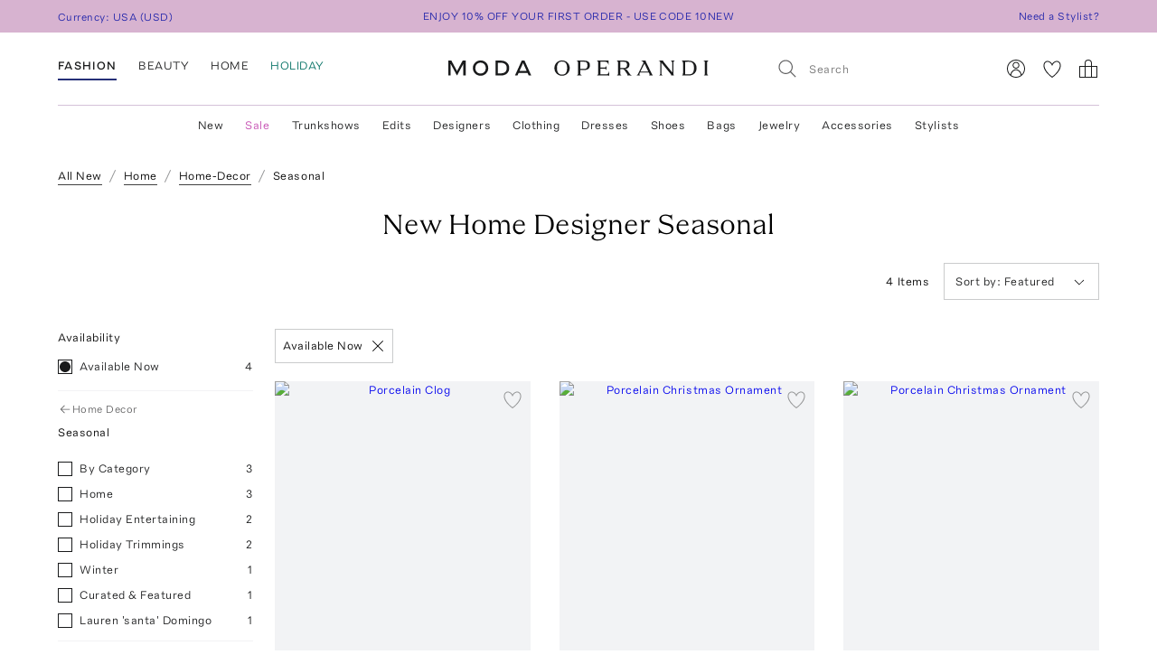

--- FILE ---
content_type: text/html; charset=utf-8
request_url: https://www.modaoperandi.com/home/products/new/home-decor/seasonal?availability=available_now
body_size: 235852
content:
<!doctype html>
<html lang="en-US"><head><meta data-rh="true" name="viewport" content="width=device-width, initial-scale=1.0, minimum-scale=1.0"/><meta name="test" data-rh="true"/><title data-rh="true">New Home Designer Seasonal | Moda Operandi</title><link rel="preload" href="https://fonts.modaoperandi.com/moda-operandi-sans.woff2" as="font" type="font/woff2" crossorigin="anonymous"/><link rel="preload" href="https://fonts.modaoperandi.com/moda-operandi-serif.woff2" as="font" type="font/woff2" crossorigin="anonymous"/><link rel="preload" as="style" href="https://fonts.modaoperandi.com/all.css"/><meta data-rh="true" name="description" content="Shop new home seasonal at Moda Operandi, featuring luxury fashion designers such as Dear Annabelle and Royal Delft."/><meta data-rh="true" name="og:site_name" content="Moda Operandi"/><meta data-rh="true" name="og:url" content="https://www.modaoperandi.com/home/products/new/home-decor/seasonal"/><meta data-rh="true" name="og:title" content="New Home Designer Seasonal | Moda Operandi"/><meta data-rh="true" name="og:description" content="Shop new home seasonal at Moda Operandi, featuring luxury fashion designers such as Dear Annabelle and Royal Delft."/><meta data-rh="true" name="fb:app_id" content="116030325161657"/><meta data-rh="true" name="google-site-verification" content="Wws-Fq-agruoQjHyvs_kzYIYVteoRd1GpPLaOOH9zj0"/><meta data-rh="true" name="theme-color" content="rgb(248, 245, 238)"/><meta data-rh="true" name="apple-itunes-app" content="app-id=781702094, app-argument=/home/products/new/home-decor/seasonal"/><link data-rh="true" rel="canonical" href="https://www.modaoperandi.com/home/products/new/home-decor/seasonal"/><link data-rh="true" href="/dist/public/favicon.png" rel="shortcut icon"/><link data-rh="true" rel="apple-touch-icon" href="/dist/public/favicon.png"/><link data-rh="true" rel="preload" as="image" href="https://cdn.modaoperandi.com/assets/images/products/1062833/710956/medium_royal-delft-blue-clog.jpg?_v=1764866802"/><link data-rh="true" rel="preload" as="image" href="https://cdn.modaoperandi.com/assets/images/products/1062842/710965/medium_royal-delft-blue-christmas-ball.jpg?_v=1764605262"/><link data-rh="true" rel="preload" as="image" href="https://cdn.modaoperandi.com/assets/images/products/1062843/710966/medium_royal-delft-blue-christmas-drop.jpg?_v=1764605262"/><link data-rh="true" rel="preload" as="image" href="https://cdn.modaoperandi.com/assets/images/products/1076736/726126/medium_dear-annabelle-multi-present-perfect-wrapping-paper.jpg?_v=1764775045"/><link data-chunk="Favorite" rel="preload" as="style" href="/dist/client/Favorite-bundle-023578eb.css"/><link data-chunk="pages-ProductCategoryListingPage" rel="preload" as="style" href="/dist/client/pages-ProductCategoryListingPage-bundle-c534c0b5.css"/><link data-chunk="pages-ProductCategoryListingPage" rel="preload" as="style" href="/dist/client/5237-bundle-2cd5ba50.css"/><link data-chunk="main" rel="preload" as="style" href="/dist/client/main-bundle-8905d706.css"/><link data-chunk="main" rel="preload" as="script" href="/dist/client/runtime-bundle-d7c3f720.js"/><link data-chunk="main" rel="preload" as="script" href="/dist/client/main-bundle-8905d706.js"/><link data-chunk="pages-ProductCategoryListingPage" rel="preload" as="script" href="/dist/client/5878-bundle-f3c5c53f.js"/><link data-chunk="pages-ProductCategoryListingPage" rel="preload" as="script" href="/dist/client/7634-bundle-4a183c32.js"/><link data-chunk="pages-ProductCategoryListingPage" rel="preload" as="script" href="/dist/client/7405-bundle-cf5536b5.js"/><link data-chunk="pages-ProductCategoryListingPage" rel="preload" as="script" href="/dist/client/5463-bundle-e0fd3953.js"/><link data-chunk="pages-ProductCategoryListingPage" rel="preload" as="script" href="/dist/client/3722-bundle-97f206ce.js"/><link data-chunk="pages-ProductCategoryListingPage" rel="preload" as="script" href="/dist/client/5237-bundle-2cd5ba50.js"/><link data-chunk="pages-ProductCategoryListingPage" rel="preload" as="script" href="/dist/client/689-bundle-6f2349ce.js"/><link data-chunk="pages-ProductCategoryListingPage" rel="preload" as="script" href="/dist/client/6746-bundle-0c97895c.js"/><link data-chunk="pages-ProductCategoryListingPage" rel="preload" as="script" href="/dist/client/pages-ProductCategoryListingPage-bundle-c534c0b5.js"/><link data-chunk="ImageGallery" rel="preload" as="script" href="/dist/client/ImageGallery-bundle-a70731aa.js"/><link data-chunk="Favorite" rel="preload" as="script" href="/dist/client/Favorite-bundle-023578eb.js"/><script src="https://www.datadoghq-browser-agent.com/us1/v6/datadog-logs.js"></script><script>
              window.DD_LOGS && window.DD_LOGS.init({
                clientToken: 'pub27f03c52884cd0c17eecd18d82246ed6',
                site: 'datadoghq.com',
                service: 'discovery',
                env: 'prod',
                version: 'a50104062cbebcb3d0dfabc1b0d15d30026edf7e',
                forwardErrorsToLogs: true,
                forwardConsoleLogs: 'all',
                telemetrySampleRate: 0,
                beforeSend: (log) => {
                  /**
                   * Silence deprecation warnings from Apollo Client because it floods the DataDog logs.
                   * TODO: Remove this when we upgrade to Apollo Client 4.
                   */
                  if (log.status === 'warn' && log.message?.includes('An error occurred! For more details, see the full error text at https://go.apollo.dev/')) return false;
                  return log;
                }
              });
          </script><link type="text/css" rel="stylesheet" href="https://fonts.modaoperandi.com/all.css"/><link data-chunk="main" rel="stylesheet" href="/dist/client/main-bundle-8905d706.css"/><link data-chunk="pages-ProductCategoryListingPage" rel="stylesheet" href="/dist/client/5237-bundle-2cd5ba50.css"/><link data-chunk="pages-ProductCategoryListingPage" rel="stylesheet" href="/dist/client/pages-ProductCategoryListingPage-bundle-c534c0b5.css"/><link data-chunk="Favorite" rel="stylesheet" href="/dist/client/Favorite-bundle-023578eb.css"/><script>window.__FEATURE_FLAGS__ = {"affirm":{"value":true,"reason":"FALLTHROUGH"},"algolia-recommendations":{"value":{"looking-similar":false},"reason":"OFF"},"allow-gift-card":{"value":false,"reason":"OFF"},"card-payment-provider":{"value":"BRAINTREE","reason":"FALLTHROUGH"},"collection-badges":{"value":{},"reason":"OFF"},"configuration-set-welcome-offer":{"value":10,"reason":"FALLTHROUGH"},"curated-looks-notifications":{"value":false,"reason":"OFF"},"designer-plp-scoring":{"value":"test-recency-exclusivity","reason":"FALLTHROUGH"},"display-beauty":{"value":true,"reason":"RULE_MATCH"},"display-women":{"value":true,"reason":"RULE_MATCH"},"dynamic-re-ranking":{"value":false,"reason":"FALLTHROUGH"},"enable-club-moda-treatment":{"value":false,"reason":"OFF"},"gift-finder":{"value":true,"reason":"FALLTHROUGH"},"guide-page-restrictions":{"value":{"vip-bottega-store-100":["US"]},"reason":"FALLTHROUGH"},"holiday-shipping-cutoff":{"value":{"arrivalDate":"12/24/25","cutoffDates":{"east":{"overnight":"12/23/25","standard":"12/17/25","express":"12/22/25"},"europe":{"standard":"12/12/25","express":"","overnight":""},"midwest":{"express":"12/22/25","overnight":"12/23/25","standard":"12/16/25"},"west":{"express":"12/22/25","overnight":"12/23/25","standard":"12/15/25"},"asia":{"express":"","overnight":"","standard":"12/12/25"}}},"reason":"FALLTHROUGH"},"international-shipping-fee-optimization":{"value":"controller","reason":"OFF"},"mobile-nav-v2":{"value":true,"reason":"FALLTHROUGH"},"new-divider-line":{"value":true,"reason":"FALLTHROUGH"},"new-saved-for-later":{"value":false,"reason":"OFF"},"new-share-icon":{"value":true,"reason":"FALLTHROUGH"},"optimize-pdp-images-desktop":{"value":true,"reason":"FALLTHROUGH"},"plp-pins":{"value":true,"reason":"FALLTHROUGH"},"plp-scoring":{"value":"test-sales-to-views","reason":"FALLTHROUGH"},"show-edits-in-customer-account":{"value":true,"reason":"FALLTHROUGH"},"show-sale-on-plps":{"value":[".*"],"reason":"FALLTHROUGH"},"us-domestic-shipping-fee-optimization":{"value":"controller","reason":"OFF"}}</script><script>window.__APOLLO_STATE__ = {"ROOT_QUERY":{"__typename":"Query","user":{"__typename":"User","affiliate":null,"accessToken":null,"clientTier":null,"countryCode":"","email":null,"firstName":null,"hasPassword":null,"id":null,"isAmazonConnected":null,"isLoggedIn":false,"isMember":null,"lastName":null,"phone":null,"modaPrivate":null,"statusLevel":null,"userLoyaltyStatus":null},"cookies":{"__typename":"Cookies","attSignedUpWith":null,"cartId":null,"cloudfrontViewerCountry":"US","fullUser":"{\"__typename\":\"User\",\"affiliate\":null,\"accessToken\":null,\"clientTier\":null,\"countryCode\":\"\",\"email\":null,\"firstName\":null,\"hasPassword\":null,\"id\":null,\"isAmazonConnected\":null,\"isLoggedIn\":false,\"isMember\":null,\"lastName\":null,\"phone\":null,\"modaPrivate\":null,\"statusLevel\":null,\"userLoyaltyStatus\":null}","isAmexCustomer":null,"modaAnonymousId":"923a8e05-027b-4d39-a293-c0e6753e2e5f","passwordResetToken":null,"preferences":"{\"countryId\":\"840\",\"vertical\":\"women\",\"backInStockNotifications\":true,\"personalizationRequiredNotifications\":true,\"returnPolicyChangeNotifications\":true,\"showEmailSignup\":true,\"showLandingPageForRussia\":true}","promoCode":"","sessionQueryParams":null,"signifydSessionId":null,"stateAbbreviation":"","stateName":"","zipCode":""},"errorModal":{"__typename":"ErrorModal","show":false,"message":null},"paymentError":{"__typename":"PaymentError","error":""},"notifications":[]},"readOnlyQueryData":{"PageLayoutQuery({\"gender\":\"women\",\"slug\":\"women\",\"countryCode\":\"US\"})":{"displayPage":{"targetBuckets":[{"name":"banner","modules":[{"platform":["desktop"],"slides":[{"ctaUrl":"https://www.modaoperandi.com/shop/bestsellers","slideText":{"ctaText":"","taglineText":{"body":"\u003cspan style='font-family: \"Moda Operandi Sans\", Arial, sans-serif; font-size: 12px;'>ENJOY 10% OFF YOUR FIRST ORDER - USE CODE 10NEW\u003c/span>","__typename":"TextObject"},"__typename":"SlideText"},"__typename":"Slide"},{"ctaUrl":"https://www.modaoperandi.com/beauty/products/all","slideText":{"ctaText":"","taglineText":{"body":"\u003cspan style=\"font-family: &quot;Moda Operandi Sans&quot;, Arial, sans-serif; font-size: 12px;\">ENJOY 20% OFF BEAUTY - USE CODE DECBEAUTY\u003c/span>","__typename":"TextObject"},"__typename":"SlideText"},"__typename":"Slide"}],"__typename":"SinglePumoModule"},{"platform":["mobile"],"slides":[{"ctaUrl":"https://www.modaoperandi.com/shop/bestsellers","slideText":{"ctaText":null,"taglineText":{"body":"\u003cspan style=\"font-family: &quot;Moda Operandi Sans&quot;, Arial, sans-serif; font-size: 12px;\">ENJOY 10% OFF YOUR FIRST ORDER - USE CODE 10NEW\u003c/span>","__typename":"TextObject"},"__typename":"SlideText"},"__typename":"Slide"}],"__typename":"SinglePumoModule"}],"__typename":"TargetBucket"},{"name":"header","modules":[{"platform":["desktop"],"slides":[{"ctaUrl":"https://www.modaoperandi.com/designer/givenchy","slideText":{"ctaText":null,"taglineText":null,"__typename":"SlideText"},"__typename":"Slide"},{"ctaUrl":"https://www.modaoperandi.com/gifts","slideText":{"ctaText":null,"taglineText":null,"__typename":"SlideText"},"__typename":"Slide"},{"ctaUrl":"https://www.modaoperandi.com/women/products/sale","slideText":{"ctaText":null,"taglineText":null,"__typename":"SlideText"},"__typename":"Slide"}],"__typename":"SinglePumoModule"},{"platform":["mobile"],"slides":[{"ctaUrl":"https://www.modaoperandi.com/designer/givenchy","slideText":{"ctaText":null,"taglineText":null,"__typename":"SlideText"},"__typename":"Slide"},{"ctaUrl":"https://www.modaoperandi.com/gifts","slideText":{"ctaText":null,"taglineText":null,"__typename":"SlideText"},"__typename":"Slide"},{"ctaUrl":"https://www.modaoperandi.com/women/products/sale","slideText":{"ctaText":null,"taglineText":null,"__typename":"SlideText"},"__typename":"Slide"}],"__typename":"SinglePumoModule"},{"__typename":"MultiPumoModule"},{"__typename":"DividerPumoModule"},{"__typename":"DividerPumoModule"},{"__typename":"DividerPumoModule"},{"__typename":"DividerPumoModule"},{"__typename":"HomePageHeaderPumoModule"},{"__typename":"MultiPumoModule"},{"__typename":"MultiPumoModule"},{"__typename":"DividerPumoModule"},{"__typename":"CarouselPumoModule"},{"__typename":"DividerPumoModule"},{"__typename":"DividerPumoModule"},{"__typename":"DividerPumoModule"},{"__typename":"HomePageHeaderPumoModule"},{"__typename":"MultiPumoModule"},{"__typename":"MultiPumoModule"},{"__typename":"DividerPumoModule"},{"__typename":"CarouselPumoModule"},{"__typename":"DividerPumoModule"},{"__typename":"DividerPumoModule"},{"__typename":"DividerPumoModule"},{"__typename":"HomePageHeaderPumoModule"},{"__typename":"MultiPumoModule"},{"__typename":"MultiPumoModule"}],"__typename":"TargetBucket"}],"__typename":"DisplayPage"}},"DesktopNavigatorVerticalsQuery({\"platform\":\"DESKTOP\"})":{"navigatorVerticals":[{"id":"4163a6e0-e9da-41b7-a9ee-e90a9d6daf5b","items":[{"id":"0f80cbf8-9fb6-4ef7-b3ed-b635171ed6fc","name":"New","href":"https://www.modaoperandi.com/new","style":{"color":"ink","bold":false,"__typename":"NavigatorItemStyle"},"units":[{"anchorText":"Sanderlak","headline":"FEATURED","href":"/women/designer/sander-lak","imageSrc":"https://cdn.modaoperandi.com/assets/images/cms/91c74776-6f98-4e18-94c8-dac80144475a.jpg","imageAlt":"","__typename":"EditorialNavigatorUnit"},{"anchorText":"The Gift Finder","headline":"","href":"/gifts","imageSrc":"https://cdn.modaoperandi.com/assets/images/cms/c1d167b5-497c-4740-8e20-6e35fa7bbc68.jpg","imageAlt":"The Vacation Shop","__typename":"EditorialNavigatorUnit"},{"anchorText":"The Holiday Guide","headline":"","href":"/editorial/the-holiday-guide","imageSrc":"https://cdn.modaoperandi.com/assets/images/cms/621694d7-f651-4510-99e2-f128f07204af.jpg","imageAlt":"Lauren's Closet","__typename":"EditorialNavigatorUnit"},{"anchorText":"Moda Exclusives","headline":"","href":"/shop/moda-operandi-exclusives","imageSrc":"https://cdn.modaoperandi.com/assets/images/cms/13504a64-b95c-4b60-881b-01f18e2d978e.jpg","imageAlt":"Available Now","__typename":"EditorialNavigatorUnit"},{"header":"JUST IN","subcategories":[{"id":"18df2d46-d712-41fa-8e6b-9ea407f021cf","title":"All New","href":"/shop/new","type":"Default","__typename":"NavigatorUnitListItem"},{"id":"59bd15b7-4014-4c9f-800f-6ac3a3f9146a","title":"Last 7 Days","href":"/shop/new-this-week?sort=recency","type":"Default","__typename":"NavigatorUnitListItem"},{"id":"ea1dca1a-cd10-4dfc-9024-7e35528fdd7e","title":"Last 30 Days","href":"/shop/new-this-month?sort=recency","type":"Default","__typename":"NavigatorUnitListItem"}],"__typename":"ListNavigatorUnit"},{"header":"AVAILABILITY","subcategories":[{"id":"0f2611f1-cf49-43f6-bc0d-55a79f71d137","title":"Available Now","href":"/shop/new-this-month?availability=available_now&sort=recency","type":"Default","__typename":"NavigatorUnitListItem"},{"id":"905b8962-d21d-4efa-8905-4412ace84980","title":"Preorder","href":"/shop/new-this-month?availability=preorder&sort=recency","type":"Default","__typename":"NavigatorUnitListItem"},{"id":"e6b1a554-7684-48dd-876b-0be0293a7476","title":"Trunkshow","href":"/shop/new-this-month?availability=trunkshow&sort=recency","type":"Default","__typename":"NavigatorUnitListItem"},{"id":"913e6f4c-9d7a-4cdb-a728-32b7cb8a2618","title":"CURATIONS","href":"","type":"Default","__typename":"NavigatorUnitListItem"},{"id":"ea31bf27-5ab1-405e-b240-a17eeea06f29","title":"Under $500","href":"/new?pricemax=500&sort=recency_new","type":"Default","__typename":"NavigatorUnitListItem"},{"id":"f4bd651d-b3d7-49f0-8353-d72a1f91c897","title":"Under $1000","href":"/new?pricemax=1000&pricemin=500&sort=recency_new","type":"Default","__typename":"NavigatorUnitListItem"}],"__typename":"ListNavigatorUnit"},{"header":"CATEGORIES","subcategories":[{"id":"47218bbb-ea60-47c5-a032-cbf65b908af7","title":"Clothing","href":"/shop/new-this-month?sort=recency&vertical=women&category=clothing","type":"Default","__typename":"NavigatorUnitListItem"},{"id":"36bc9573-6b13-4b9e-92a0-78e380bb8eed","title":"Dresses","href":"/shop/new-this-month?sort=recency&vertical=women&category=clothing&subcategory=dresses","type":"Default","__typename":"NavigatorUnitListItem"},{"id":"e1003eff-15a2-4f74-b678-905eb74e1623","title":"Tops","href":"/shop/new-this-month?sort=recency&vertical=women&category=clothing&subcategory=tops","type":"Default","__typename":"NavigatorUnitListItem"},{"id":"1cd83b5e-9920-45cc-b02e-7f50090372d2","title":"Shoes","href":"/shop/new-this-month?sort=recency&vertical=women&category=shoes","type":"Default","__typename":"NavigatorUnitListItem"},{"id":"eafaa57c-1c5a-4c5c-8d39-81799fb050fc","title":"Bags","href":"/shop/new-this-month?sort=recency&vertical=women&category=bags","type":"Default","__typename":"NavigatorUnitListItem"},{"id":"60643469-e286-472b-b8dc-b011b25f4642","title":"Accessories","href":"/shop/new-this-month?sort=recency&vertical=women&category=accessories","type":"Default","__typename":"NavigatorUnitListItem"},{"id":"ce7f7931-af44-4fe7-bf65-e3537f6a7650","title":"Jewelry","href":"/shop/new-this-month?sort=recency&vertical=women&category=jewelry","type":"Default","__typename":"NavigatorUnitListItem"},{"id":"ebde80db-9ee1-440d-830c-7c54c3cd21b7","title":"Beauty","href":"/shop/new-this-month?sort=recency&vertical=beauty","type":"Default","__typename":"NavigatorUnitListItem"},{"id":"0130c02c-8fb2-4023-b179-f2cbcb0e9592","title":"Home","href":"/shop/new-this-month?sort=recency&vertical=home","type":"Default","__typename":"NavigatorUnitListItem"}],"__typename":"ListNavigatorUnit"}],"__typename":"DesktopNavigatorItem"},{"id":"3117b447-35d9-4879-a260-c464a4b532c1","name":"Sale","href":"https://www.modaoperandi.com/women/products/sale","style":{"color":"fuchsia","bold":false,"__typename":"NavigatorItemStyle"},"units":[{"header":"CATEGORIES","subcategories":[{"id":"bf6e00bc-7703-42b1-af6e-59129a32b5f1","title":"All Sale","href":"/women/products/sale","type":"Default","__typename":"NavigatorUnitListItem"},{"id":"e5be1f17-71bf-450a-8a72-7efce6291c09","title":"Sale Accessories","href":"/women/products/sale/accessories","type":"Default","__typename":"NavigatorUnitListItem"},{"id":"cdef1748-0a47-4859-8dac-059463d2d40a","title":"Sale Clothing","href":"/women/products/sale/clothing","type":"Default","__typename":"NavigatorUnitListItem"},{"id":"80d2a98e-28e0-4b6c-aa6c-cdca0fc881b2","title":"Sale Bags","href":"/women/products/sale/bags","type":"Default","__typename":"NavigatorUnitListItem"},{"id":"9711f396-f3ae-4072-b179-a314eb0e78d8","title":"Sale Dresses","href":"/women/products/sale/clothing/dresses","type":"Default","__typename":"NavigatorUnitListItem"},{"id":"edb51a4f-a7e1-4584-b299-6123c9e7c545","title":"Sale Jewelry","href":"/women/products/sale/jewelry","type":"Default","__typename":"NavigatorUnitListItem"},{"id":"5e6ececc-9c47-49ce-bf29-686a69a3ce79","title":"Sale Shoes","href":"/women/products/sale/shoes","type":"Default","__typename":"NavigatorUnitListItem"},{"id":"a0fc1c7d-14be-4a53-a526-7f8dbec39089","title":"Sale Skirts","href":"/women/products/sale/clothing/skirts","type":"Default","__typename":"NavigatorUnitListItem"},{"id":"67b505b9-a8db-4008-9b4c-de64c4ac5379","title":"Sale Tops","href":"/women/products/sale/clothing/tops","type":"Default","__typename":"NavigatorUnitListItem"},{"id":"1c54817f-f8f4-48e8-9a39-16cff1d57692","title":"Sale Home","href":"/home/products/sale","type":"Default","__typename":"NavigatorUnitListItem"},{"id":"345e9f07-1475-40f2-94b6-ab63d7772b3a","title":"Sale Ski","href":"/shop/the-ski-sale","type":"Default","__typename":"NavigatorUnitListItem"}],"__typename":"ListNavigatorUnit"},{"header":"CLOTHING BY SIZE","subcategories":[{"id":"5c624b40-844e-4ba5-8483-c5eae93d9f69","title":"X-Small","href":"/women/products/sale/clothing?sizes=clothing-us-0&sizes=clothing-us-2","type":"Default","__typename":"NavigatorUnitListItem"},{"id":"9d32bf87-5e49-470a-be05-9a9c20f9e581","title":"Small","href":"/women/products/sale/clothing?sizes=clothing-us-4&sizes=clothing-us-6&sizes=clothing-us-2","type":"Default","__typename":"NavigatorUnitListItem"},{"id":"59289b3c-eec9-40f5-8cb2-6f359aa947df","title":"Medium","href":"/women/products/sale/clothing?sizes=clothing-us-6&sizes=clothing-us-8&sizes=clothing-us-10","type":"Default","__typename":"NavigatorUnitListItem"},{"id":"786cfb48-e5d3-4c20-a87c-32f0d732d7ab","title":"Large","href":"/women/products/sale/clothing?sizes=clothing-us-12&sizes=clothing-us-14","type":"Default","__typename":"NavigatorUnitListItem"},{"id":"cd7c5580-cda9-4d10-b48c-9bd47bc49894","title":"X-Large","href":"/women/products/sale/clothing?sizes=clothing-us-16","type":"Default","__typename":"NavigatorUnitListItem"},{"id":"34c677f1-ae02-49f7-902b-8f5a8b1afc65","title":"SHOES BY SIZE","href":"","type":"Default","__typename":"NavigatorUnitListItem"},{"id":"2128071a-f80b-4bbc-87fa-21744e78d90f","title":"US 6 - 6.5","href":"/women/products/sale/shoes?sizes=shoes-us-6&sizes=shoes-us-6.5","type":"Default","__typename":"NavigatorUnitListItem"},{"id":"25eccfca-be6d-4841-a0dd-0c51cadea0fd","title":"US 7 - 7.5","href":"/women/products/sale/shoes?sizes=shoes-us-7&sizes=shoes-us-7.5","type":"Default","__typename":"NavigatorUnitListItem"},{"id":"2b517f1f-d6ed-43f6-972a-65fb789af1fc","title":"US 8 - 8.5","href":"/women/products/sale/shoes?sizes=shoes-us-8&sizes=shoes-us-8.5","type":"Default","__typename":"NavigatorUnitListItem"},{"id":"4d7b525f-feb3-4ef4-946b-b3fbf68d47b6","title":"US 9 - 9.5","href":"/women/products/sale/shoes?sizes=shoes-us-9&sizes=shoes-us-9.5","type":"Default","__typename":"NavigatorUnitListItem"},{"id":"b2a6bbc6-25ea-460b-9d76-fc17e5fc337f","title":"US 10 - 10.5","href":"/women/products/sale/shoes?sizes=shoes-us-10","type":"Default","__typename":"NavigatorUnitListItem"}],"__typename":"ListNavigatorUnit"},{"header":"DESIGNERS","subcategories":[{"id":"949b01da-bb50-4fd7-ab49-ca624e4f289b","title":"Alex Perry","href":"/women/products/sale?designers=alex-perry","type":"Default","__typename":"NavigatorUnitListItem"},{"id":"0ff864b9-e895-415c-8ff2-daf7b24331cb","title":"Alexis","href":"/women/products/sale?designers=alexis","type":"Default","__typename":"NavigatorUnitListItem"},{"id":"7a7d509d-7725-47ce-8e30-64dd3f53d155","title":"Balenciaga","href":"/women/products/sale?designers=balenciaga","type":"Default","__typename":"NavigatorUnitListItem"},{"id":"ed443a2f-59c0-4627-b76d-468c753314c7","title":"Brandon Maxwell","href":"/women/products/sale?designers=brandon-maxwell","type":"Default","__typename":"NavigatorUnitListItem"},{"id":"7528ebf4-11f2-47e6-9cac-222038995821","title":"Chloé","href":"/women/products/sale?designers=chloe","type":"Default","__typename":"NavigatorUnitListItem"},{"id":"488438de-8cbc-4fcd-8f88-e0754d451081","title":"Coperni","href":"/women/products/sale?designers=coperni","type":"Default","__typename":"NavigatorUnitListItem"},{"id":"9cdbb3ba-bedc-4729-9b98-a971470b736b","title":"Cult Gaia","href":"/women/products/sale?designers=cult-gaia","type":"Default","__typename":"NavigatorUnitListItem"},{"id":"122430d6-6451-4d7f-9686-2782765df75e","title":"Jacquemus","href":"/women/products/sale?designers=jacquemus","type":"Default","__typename":"NavigatorUnitListItem"},{"id":"f1e873a7-c79b-43ae-9c99-c7c926e4e598","title":"Johanna Ortiz","href":"/women/products/sale?designers=johanna-ortiz","type":"Default","__typename":"NavigatorUnitListItem"},{"id":"73af324d-bf8d-4855-97e9-2b5b90979cf3","title":"Khaite","href":"/women/products/sale?designers=khaite","type":"Default","__typename":"NavigatorUnitListItem"},{"id":"8e0410e9-ada4-4344-a4d7-a8cc3ba5cdfb","title":"Oscar de la Renta","href":"/women/products/sale?designers=oscar-de-la-renta","type":"Default","__typename":"NavigatorUnitListItem"},{"id":"23141877-98bb-4725-beb2-006db01213df","title":"Paco Rabanne","href":"/women/products/sale?designers=paco-rabanne","type":"Default","__typename":"NavigatorUnitListItem"},{"id":"38361fd6-3753-475f-af47-e189294dc2e4","title":"Victoria Beckham","href":"/women/products/sale?designers=victoria-beckham","type":"Default","__typename":"NavigatorUnitListItem"}],"__typename":"ListNavigatorUnit"},{"header":"CURATIONS","subcategories":[{"id":"57caf090-8236-49be-b402-ed64443f2065","title":"Under $500 ","href":"/women/products/sale?pricemax=499","type":"Default","__typename":"NavigatorUnitListItem"},{"id":"d9137996-e8cb-42ab-9fb7-e4e5f87d5469","title":"Under $1000","href":"/women/products/sale?pricemax=999&pricemin=500","type":"Default","__typename":"NavigatorUnitListItem"}],"__typename":"ListNavigatorUnit"},{"anchorText":"Dresses","headline":"FEATURED","href":"/women/products/sale/clothing/dresses","imageSrc":"https://cdn.modaoperandi.com/assets/images/cms/911a18e5-46e0-4d49-ba61-05d53bc9d04c.jpg","imageAlt":"Dresses","__typename":"EditorialNavigatorUnit"},{"anchorText":"Shoes","headline":"","href":"/women/products/sale/shoes","imageSrc":"https://cdn.modaoperandi.com/assets/images/cms/1320f629-a63f-4760-a000-8bac1282e55e.jpg","imageAlt":"The Ski Sale","__typename":"EditorialNavigatorUnit"}],"__typename":"DesktopNavigatorItem"},{"id":"7befce4d-1682-48bd-a074-52c486cca86c","name":"Trunkshows","href":"/collections/designers","style":{"color":"ink","bold":false,"__typename":"NavigatorItemStyle"},"units":[{"anchorText":"Victoria Beckham","headline":"FEATURED","href":"/designer/vctoria-beckham/collection/pf26","imageSrc":"https://cdn.modaoperandi.com/assets/images/cms/15e828ad-4808-4c9c-942a-f0eac50898c1.jpg","imageAlt":"Ferragamo","__typename":"EditorialNavigatorUnit"},{"anchorText":"Rabanne","headline":"","href":"/designer/rabanne/collection/pf26","imageSrc":"https://cdn.modaoperandi.com/assets/images/cms/e58ecc4b-d79a-47de-b043-14412a939e15.jpg","imageAlt":"","__typename":"EditorialNavigatorUnit"},{"anchorText":"Coniglio Palm Beach","headline":"","href":"/designer/coniglio-palm-beach/collection/r26","imageSrc":"https://cdn.modaoperandi.com/assets/images/cms/3bd01855-9cea-4002-95dc-07cc4bd027be.jpg","imageAlt":"Oscar de la Renta","__typename":"EditorialNavigatorUnit"},{"anchorText":"Etro","headline":"","href":"/designer/etro/collection/pf26","imageSrc":"https://cdn.modaoperandi.com/assets/images/cms/d4a22c9f-cfd8-4b1e-a9d2-9ce33cf0a56a.jpg","imageAlt":"","__typename":"EditorialNavigatorUnit"},{"anchorText":"Erdem","headline":"","href":"/designer/erdem/collection/pf26","imageSrc":"https://cdn.modaoperandi.com/assets/images/cms/dc5302b8-b04d-44bb-be0a-2ccbd8dc8cf3.jpg","imageAlt":"Missoni","__typename":"EditorialNavigatorUnit"},{"header":"CATEGORIES","subcategories":[{"id":"bffdb648-6d20-430a-8314-6e92ca142908","title":"All Trunkshows","href":"/collections/designers","type":"Default","__typename":"NavigatorUnitListItem"},{"id":"900f00c8-81b1-4fe3-81f9-92a1ce530b54","title":"Clothing","href":"/women/collections/clothing","type":"Default","__typename":"NavigatorUnitListItem"},{"id":"01a9cd80-a753-43b5-ae9e-98af4d166425","title":"Dresses","href":"/collections/women/clothing/dresses","type":"Default","__typename":"NavigatorUnitListItem"},{"id":"91b39033-d263-4c2a-8e29-3bb580ea515a","title":"Jewelry","href":"/women/collections/jewelry","type":"Default","__typename":"NavigatorUnitListItem"},{"id":"fc31cae9-9e56-4256-a57e-599833481e28","title":"Shoes","href":"/women/collections/shoes","type":"Default","__typename":"NavigatorUnitListItem"},{"id":"1a7d87f1-d2ea-4362-80b6-78462a8d4007","title":"Bags","href":"/women/collections/bags","type":"Default","__typename":"NavigatorUnitListItem"},{"id":"eb21d924-7180-4890-a419-be65a2c3ae0e","title":"Accessories","href":"/women/collections/accessories","type":"Default","__typename":"NavigatorUnitListItem"},{"id":"b814eb01-ec53-4dcd-b771-b81caa3ce350","title":"Home","href":"/women/collections/home","type":"Default","__typename":"NavigatorUnitListItem"},{"id":"db53156f-d8ac-4f96-b5c1-07dbb870eba4","title":"Bridal","href":"/women/collections/bridal","type":"Default","__typename":"NavigatorUnitListItem"},{"id":"5d191f81-fd3c-45a0-a334-0f8e275ddc2c","title":"---","href":"/","type":"Default","__typename":"NavigatorUnitListItem"},{"id":"3341970c-252c-4698-bdcf-c3ae49ebbb5c","title":"What is Trunkshow?","href":"/editorial/what-is-a-moda-operandi-trunkshow","type":"Default","__typename":"NavigatorUnitListItem"}],"__typename":"ListNavigatorUnit"}],"__typename":"DesktopNavigatorItem"},{"id":"71be93d4-e200-4fef-9226-32de73ebbb59","name":"Edits","href":"/editorial/the-edits","style":{"color":"ink","bold":false,"__typename":"NavigatorItemStyle"},"units":[{"anchorText":"The December Shopping List","headline":"FEATURED","href":"/editorial/what-to-wear-now","imageSrc":"https://cdn.modaoperandi.com/assets/images/cms/0ebd5ff2-b3ff-497a-8218-64ffa841ecc7.jpg","imageAlt":"The Trend Report","__typename":"EditorialNavigatorUnit"},{"anchorText":"Holidays At Home","headline":"","href":"/shop/holiday-cozy","imageSrc":"https://cdn.modaoperandi.com/assets/images/cms/5e4f84d4-2bf2-4c97-8175-c1bfdbb776a4.jpg","imageAlt":"Lauren's Closet","__typename":"EditorialNavigatorUnit"},{"anchorText":"Festive Attire","headline":"","href":"/shop/the-festive-attire-store","imageSrc":"https://cdn.modaoperandi.com/assets/images/cms/fe7bf9c2-627d-4d29-a63c-98e85c349716.jpg","imageAlt":"Olympia's Closet: Next Season","__typename":"EditorialNavigatorUnit"},{"anchorText":"Lauren's Closet","headline":"","href":"/shop/laurens-closet","imageSrc":"https://cdn.modaoperandi.com/assets/images/cms/1fad33c7-aa5b-467e-9601-12e8d12a06a5.jpg","imageAlt":"","__typename":"EditorialNavigatorUnit"},{"anchorText":"The Holiday Guide","headline":"","href":"/editorial/the-holiday-guide","imageSrc":"https://cdn.modaoperandi.com/assets/images/cms/e11e8530-37cc-44b9-b4bd-1565f88aa000.jpg","imageAlt":"","__typename":"EditorialNavigatorUnit"},{"header":"STORIES","subcategories":[{"id":"9f654c2d-f78d-4763-a8fa-151854297131","title":"The Digest","href":"/editorial/digest-112825-argyle","type":"Default","__typename":"NavigatorUnitListItem"},{"id":"579afde6-8a50-483d-9018-391fa3aee8b5","title":"The Trend Report","href":"/editorial/trending-now","type":"Default","__typename":"NavigatorUnitListItem"},{"id":"bac1da58-099a-4701-af3c-f4a3b04a247e","title":"What To Buy Now","href":"/editorial/what-to-wear-now","type":"Default","__typename":"NavigatorUnitListItem"},{"id":"7df78191-7e20-497d-a8a9-3ba85cfeb117","title":"The Fall Coats Guide","href":"/editorial/early-bird-coats","type":"Default","__typename":"NavigatorUnitListItem"},{"id":"400d6134-0537-4638-8472-7ff965b0552f","title":"What We're Wearing","href":"/editorial/what-we-are-wearing","type":"Default","__typename":"NavigatorUnitListItem"},{"id":"7024297a-d4ef-4084-8232-d3f592acf32d","title":"CURATIONS","href":"","type":"Default","__typename":"NavigatorUnitListItem"},{"id":"92a08501-d2f8-4b28-b33d-1ab44df2982f","title":"The Event Edit","href":"/shop/the-event-edit","type":"Default","__typename":"NavigatorUnitListItem"},{"id":"aa5e0476-955d-4079-942c-f1d0787dcc74","title":"Everyday Essentials","href":"/shop/everyday-essentials","type":"Default","__typename":"NavigatorUnitListItem"},{"id":"14d10283-c8ba-4988-b71a-0d715922ef48","title":"For The Bride","href":"/shop/for-the-bride","type":"Default","__typename":"NavigatorUnitListItem"},{"id":"c4471692-6b7a-4225-93a7-4e9ba8fc6a64","title":"Moda Operandi Exclusives","href":"/shop/moda-operandi-exclusives","type":"Default","__typename":"NavigatorUnitListItem"},{"id":"6164f418-c34d-4e1f-a2b4-72856c49175c","title":"The New Collections","href":"/shop/new-collections","type":"Default","__typename":"NavigatorUnitListItem"},{"id":"71e16271-7de5-4ce2-8868-ef894b60b1d0","title":"Spotlight On: Merlot","href":"/shop/the-new-cool-girl","type":"Default","__typename":"NavigatorUnitListItem"}],"__typename":"ListNavigatorUnit"},{"header":"LAUREN'S CLOSET","subcategories":[{"id":"878f68a6-19db-4d5b-8a20-3057a86fc61f","title":"What's New","href":"/shop/laurens-closet","type":"Default","__typename":"NavigatorUnitListItem"},{"id":"349309c5-34d1-4be1-8dce-414a573fbca7","title":"Beauty","href":"/shop/laurens-closet/laurens-beauty-edit","type":"Default","__typename":"NavigatorUnitListItem"},{"id":"3863824b-6ec4-44b8-8d8f-72ff2f26e5ce","title":"Home","href":"/shop/laurens-closet/laurens-home","type":"Default","__typename":"NavigatorUnitListItem"},{"id":"e46edbd4-3560-482b-ae9e-ba85cca0d5c8","title":"Jewelry Box","href":"/shop/laurens-closet/laurens-jewelry-box","type":"Default","__typename":"NavigatorUnitListItem"},{"id":"98e8e05a-c570-4915-b5ad-086a6d2b20e4","title":"OLYMPIA'S CLOSET","href":"","type":"Default","__typename":"NavigatorUnitListItem"},{"id":"16101fc2-140f-44c8-986a-5209154d7731","title":"What's New","href":"/shop/olympias-closet","type":"Default","__typename":"NavigatorUnitListItem"},{"id":"f8e1e4d0-ed4d-4841-8715-1083ba3f0347","title":"DESTINATIONS","href":"","type":"Default","__typename":"NavigatorUnitListItem"},{"id":"b57b44dc-8f70-4898-b8af-624496e788ae","title":"The Vacation Shop","href":"/shop/the-vacation-store","type":"Default","__typename":"NavigatorUnitListItem"},{"id":"abe94e42-7793-4e87-a9b8-2f7463114317","title":"The Ski Shop","href":"/shop/the-ski-shop","type":"Default","__typename":"NavigatorUnitListItem"}],"__typename":"ListNavigatorUnit"}],"__typename":"DesktopNavigatorItem"},{"id":"ce6a95f2-f8ba-4798-9f3e-faad743f29c6","name":"Designers","href":"https://www.modaoperandi.com/designers","style":{"color":"ink","bold":false,"__typename":"NavigatorItemStyle"},"units":[{"anchorText":"Givenchy","headline":"FEATURED","href":"/designer/givenchy","imageSrc":"https://cdn.modaoperandi.com/assets/images/cms/440b9cf3-e8f5-433f-ae62-f4a4e0831558.jpg","imageAlt":"","__typename":"EditorialNavigatorUnit"},{"anchorText":"The Park","headline":"","href":"/designer/the-park","imageSrc":"https://cdn.modaoperandi.com/assets/images/cms/ab4329da-0f11-48eb-a8cd-d3c313018dc0.jpg","imageAlt":"Burc Akyol","__typename":"EditorialNavigatorUnit"},{"anchorText":"High Sport","headline":"","href":"/designer/high-sport","imageSrc":"https://cdn.modaoperandi.com/assets/images/cms/be93ff59-6745-45c5-b7a8-c6dd83d84853.jpg","imageAlt":"","__typename":"EditorialNavigatorUnit"},{"anchorText":"Miu Miu","headline":"","href":"/women/designer/miu-miu","imageSrc":"https://cdn.modaoperandi.com/assets/images/cms/cb589989-9032-469a-b98b-5ce3d978e616.jpg","imageAlt":"Alfie","__typename":"EditorialNavigatorUnit"},{"header":"DESIGNERS","subcategories":[{"id":"a8c0da75-fbe6-4691-90a3-93dc6a187eb2","title":"All Designers","href":"/designers","type":"Default","__typename":"NavigatorUnitListItem"},{"id":"4edf0ca8-0b1f-4f28-ab7b-b3d438ff206f","title":"ALAÏA","href":"/women/designer/alaia","type":"Default","__typename":"NavigatorUnitListItem"},{"id":"3e0cde5a-8a71-43f5-9a36-74b7ebe70a4c","title":"Balenciaga","href":"/women/designer/balenciaga","type":"Default","__typename":"NavigatorUnitListItem"},{"id":"29da4462-96ef-4b51-bc89-404f9306fab6","title":"Bottega Veneta","href":"/women/designer/bottega-veneta","type":"Default","__typename":"NavigatorUnitListItem"},{"id":"87ee7837-d64d-4eaf-b8e3-c7545f58995e","title":"Brandon Maxwell","href":"/women/designer/brandon-maxwell","type":"Default","__typename":"NavigatorUnitListItem"},{"id":"226d4f3e-6ab3-46f3-b3af-9e89f4319cf4","title":"Carolina Herrera","href":"/women/designer/carolina-herrera","type":"Default","__typename":"NavigatorUnitListItem"},{"id":"dc025bc4-4e77-4abe-aec7-236e1bc40d6d","title":"Chloé","href":"/women/designer/chloe","type":"Default","__typename":"NavigatorUnitListItem"},{"id":"02ffd50d-e1f3-4049-9b92-c680d76370b5","title":"Christian Louboutin","href":"/women/designer/christian-louboutin","type":"Default","__typename":"NavigatorUnitListItem"},{"id":"a480964f-f96e-458f-a19e-d11149d97d7a","title":"Christopher Esber","href":"/designer/christopher-esber","type":"Default","__typename":"NavigatorUnitListItem"},{"id":"66d186e8-ec44-4f08-9214-abfcaf70d332","title":"Diotima","href":"/designer/diotima","type":"Default","__typename":"NavigatorUnitListItem"},{"id":"a5118e96-5dab-4c2d-ba2b-1adab9b67c3a","title":"Etro","href":"/women/designer/etro","type":"Default","__typename":"NavigatorUnitListItem"},{"id":"32d35f01-5831-4744-96af-09ff827979f8","title":"Isabel Marant","href":"/women/designer/isabel-marant","type":"Default","__typename":"NavigatorUnitListItem"},{"id":"1bec57ca-55e4-4c92-9bb6-2b1477c373d4","title":"Jacquemus","href":"/women/designer/jacquemus","type":"Default","__typename":"NavigatorUnitListItem"},{"id":"1d3f5b29-66a6-4198-85c8-63b9663f3470","title":"Johanna Ortiz","href":"/women/designer/johanna-ortiz","type":"Default","__typename":"NavigatorUnitListItem"}],"__typename":"ListNavigatorUnit"},{"header":"","subcategories":[{"id":"ad686e43-ca5e-42e1-bdd3-35c7c115be2e","title":"Khaite","href":"/designer/khaite","type":"Default","__typename":"NavigatorUnitListItem"},{"id":"113ecfb7-d9ce-4cfa-858c-12c236d3185b","title":"Miu Miu","href":"/women/designer/miu-miu","type":"Default","__typename":"NavigatorUnitListItem"},{"id":"a498569d-38f7-4043-b221-b42fc41ddcae","title":"Moncler","href":"/women/designer/moncler-1","type":"Default","__typename":"NavigatorUnitListItem"},{"id":"3769a24e-6f4a-44c8-be55-9f26a7692160","title":"Oscar de la Renta","href":"/women/designer/oscar-de-la-renta","type":"Default","__typename":"NavigatorUnitListItem"},{"id":"55de745a-0e26-4cf2-8a5e-8391531c0e16","title":"Prada","href":"/women/designer/prada","type":"Default","__typename":"NavigatorUnitListItem"},{"id":"df54277a-f394-49a4-b162-83b8d0da21e3","title":"Proenza Schouler","href":"/women/designer/proenza-schouler","type":"Default","__typename":"NavigatorUnitListItem"},{"id":"4139f14e-890f-4702-91fb-4f6d5f0e4fcc","title":"Rabanne","href":"/women/designer/paco-rabanne","type":"Default","__typename":"NavigatorUnitListItem"},{"id":"b929b50b-5407-4f9a-aa9c-177fc2abc19b","title":"Stella McCartney","href":"/women/designer/stella-mccartney","type":"Default","__typename":"NavigatorUnitListItem"},{"id":"ac30d925-e5af-411d-90f9-eeb8fe041ba2","title":"The Row","href":"/women/designer/the-row","type":"Default","__typename":"NavigatorUnitListItem"},{"id":"16a82a47-7eaa-41e8-8506-2115b599b7db","title":"TWP","href":"/designer/twpclothing","type":"Default","__typename":"NavigatorUnitListItem"},{"id":"422220ea-34bf-47ce-b352-0314f74d8be7","title":"Ulla Johnson","href":"/women/designer/ulla-johnson","type":"Default","__typename":"NavigatorUnitListItem"},{"id":"b2903731-bb22-4809-a122-535b0a2a5d1d","title":"Valentino Garavani","href":"/women/designer/valentino","type":"Default","__typename":"NavigatorUnitListItem"},{"id":"b0c15e9a-39f9-41d4-87f4-28621a13ac65","title":"Versace","href":"/women/designer/versace","type":"Default","__typename":"NavigatorUnitListItem"},{"id":"9ac40aea-0015-4752-b928-c55176aa4fce","title":"Victoria Beckham","href":"/women/designer/victoria-beckham","type":"Default","__typename":"NavigatorUnitListItem"},{"id":"c3b65d17-3f95-4230-bf56-b2a492d0f88d","title":"Zimmermann","href":"/women/designer/zimmermann","type":"Default","__typename":"NavigatorUnitListItem"}],"__typename":"ListNavigatorUnit"},{"header":"EMERGING BRANDS","subcategories":[{"id":"67673d51-cb1b-4dbd-865f-bd9d2e8029a2","title":"Alfie","href":"/women/designer/alfie","type":"Default","__typename":"NavigatorUnitListItem"},{"id":"82c679e2-2407-4540-a5fc-f28c90976e5b","title":"Ashlyn","href":"/designer/ashlyn","type":"Default","__typename":"NavigatorUnitListItem"},{"id":"a0b029b6-c274-4e21-91fc-83178ccabba4","title":"BIRROT","href":"/women/designer/birrot","type":"Default","__typename":"NavigatorUnitListItem"},{"id":"c149e078-a3bf-4004-9b5c-f92e4f7ee36e","title":"Burc Akyol","href":"/designer/burc-akyol","type":"Default","__typename":"NavigatorUnitListItem"},{"id":"f749d718-652d-4519-bdc3-0783a83a8295","title":"COLLEEN ALLEN","href":"/designer/colleen-allen","type":"Default","__typename":"NavigatorUnitListItem"},{"id":"336cac62-3fc4-4efb-a8eb-119be2d91141","title":"FFORME","href":"/designer/fforme","type":"Default","__typename":"NavigatorUnitListItem"},{"id":"c3a50e4f-6125-4718-be8a-b1971c20310d","title":"FRANÇOISE","href":"/designer/francoise","type":"Default","__typename":"NavigatorUnitListItem"},{"id":"0223b60d-567b-4602-89af-13afdd8a0d7a","title":"Harithand","href":"/women/designer/harithand","type":"Default","__typename":"NavigatorUnitListItem"},{"id":"889afce2-c69a-4127-851d-c52c263d2a40","title":"Heirlome","href":"/designer/heirlome","type":"Default","__typename":"NavigatorUnitListItem"},{"id":"47061f47-c27c-4526-b1a6-a5c9332a41c4","title":"KALLMEYER","href":"/designer/kallmeyer-2","type":"Default","__typename":"NavigatorUnitListItem"},{"id":"65c936a7-77ff-44dc-b185-a5dd9f344007","title":"Marie Adam-Leenaerdt","href":"/designer/marie-adam-leenardt","type":"Default","__typename":"NavigatorUnitListItem"},{"id":"d034e723-2196-440a-9e7a-ce707f9cfee8","title":"Niccolò Pasqualetti","href":"/designer/niccolo-pasqualetti","type":"Default","__typename":"NavigatorUnitListItem"},{"id":"21d24f72-9f8e-4a6b-bc8b-d5e556ff167c","title":"Róhe","href":"/designer/rohe","type":"Default","__typename":"NavigatorUnitListItem"},{"id":"ef179df3-7bcb-4c41-af76-a564580351eb","title":"Sanderlak","href":"/women/designer/sander-lak","type":"Default","__typename":"NavigatorUnitListItem"},{"id":"deb25009-9724-4f11-b3bc-a27b7f7e3459","title":"SLOAN","href":"/designer/sloan","type":"Default","__typename":"NavigatorUnitListItem"},{"id":"4fa32204-1424-46b8-8103-c5a3295e8905","title":"S.S.DALEY","href":"/designer/s-s-daley","type":"Default","__typename":"NavigatorUnitListItem"},{"id":"6e84fbc8-f720-4632-8a7b-cb9a09981a3c","title":"Wiederhoeft","href":"/designer/wiederhoeft","type":"Default","__typename":"NavigatorUnitListItem"}],"__typename":"ListNavigatorUnit"}],"__typename":"DesktopNavigatorItem"},{"id":"77495d0e-7a3f-4a03-8e46-50350da1ed1f","name":"Clothing","href":"/women/products/clothing","style":{"color":"ink","bold":false,"__typename":"NavigatorItemStyle"},"units":[{"anchorText":"Lauren's Closet","headline":"FEATURED","href":"/shop/laurens-closet","imageSrc":"https://cdn.modaoperandi.com/assets/images/cms/5444c193-5b47-484f-8c52-0b000304b3ed.jpg","imageAlt":"What We're Wearing","__typename":"EditorialNavigatorUnit"},{"anchorText":"Matching Sets","headline":"","href":"/shop/matching-sets","imageSrc":"https://cdn.modaoperandi.com/assets/images/cms/489bc500-1cd5-458a-8d68-11501df62be8.jpg","imageAlt":"Lauren's Closet","__typename":"EditorialNavigatorUnit"},{"anchorText":"Bestsellers","headline":"","href":"/shop/bestsellers?category=clothing&vertical=women","imageSrc":"https://cdn.modaoperandi.com/assets/images/cms/f986224a-bdef-4913-81a6-f1db657fb5cf.jpg","imageAlt":"","__typename":"EditorialNavigatorUnit"},{"header":"CATEGORIES","subcategories":[{"id":"870ed45a-dc78-4ebc-a6b1-5d95180d2b26","title":"All Clothing","href":"/women/products/clothing","type":"Default","__typename":"NavigatorUnitListItem"},{"id":"86c69d0f-44e7-483f-bce1-231bae8bbfe7","title":"Sale Clothing","href":"/women/products/sale/clothing","type":"Default","__typename":"NavigatorUnitListItem"},{"id":"b5abe7db-4a2f-4d37-892f-6211aee8223c","title":"Activewear","href":"/women/products/clothing/activewear","type":"Default","__typename":"NavigatorUnitListItem"},{"id":"2e0540cc-3d27-4951-9cc8-a75d85a44f65","title":"Blazers","href":"/women/products/clothing/jackets/blazers","type":"Default","__typename":"NavigatorUnitListItem"},{"id":"c0e6100a-2b62-49f3-819a-dee5b79fadbb","title":"Blouses","href":"/women/products/clothing/tops/blouses","type":"Default","__typename":"NavigatorUnitListItem"},{"id":"698010c0-f34e-4c94-8478-05891750aed8","title":"Bodysuits","href":"/women/products/clothing/tops/body-suits","type":"Default","__typename":"NavigatorUnitListItem"},{"id":"b717a586-d855-422a-86fb-6a438cd3d040","title":"Coats","href":"/women/products/clothing/coats","type":"Default","__typename":"NavigatorUnitListItem"},{"id":"14c207f1-092d-45c5-86fe-e88b0e0b420d","title":"Denim","href":"/women/products/clothing/denim","type":"Default","__typename":"NavigatorUnitListItem"},{"id":"57c917d9-9e0e-4358-a2c9-62ea8b393375","title":"Dresses","href":"/women/products/clothing/dresses","type":"Default","__typename":"NavigatorUnitListItem"},{"id":"01c67592-9c45-4a8f-bc56-f45cfd33066f","title":"Jackets","href":"/women/products/clothing/jackets","type":"Default","__typename":"NavigatorUnitListItem"},{"id":"7f670f46-e322-47f6-b91c-a9a2f1bb9eec","title":"Jeans","href":"/women/products/clothing/jeans","type":"Default","__typename":"NavigatorUnitListItem"}],"__typename":"ListNavigatorUnit"},{"header":"","subcategories":[{"id":"f1e68992-b8bb-45d2-9453-4266b773dd5d","title":"Jumpsuits","href":"/women/products/clothing/jumpsuits","type":"Default","__typename":"NavigatorUnitListItem"},{"id":"699ddf1b-bcd4-413f-b4fb-f19026b6e28c","title":"Knitwear","href":"/shop/knitwear","type":"Default","__typename":"NavigatorUnitListItem"},{"id":"8dac839f-9dd1-4795-99e6-3c1aaf572e6b","title":"Matching Sets","href":"/shop/matching-sets","type":"Default","__typename":"NavigatorUnitListItem"},{"id":"8f7d2074-16b1-4501-9e2f-64e1c4ec8b09","title":"Pants","href":"/women/products/clothing/pants","type":"Default","__typename":"NavigatorUnitListItem"},{"id":"bdeecd49-1f52-4162-aafa-55e1f4956d48","title":"Skirts","href":"/women/products/clothing/skirts","type":"Default","__typename":"NavigatorUnitListItem"},{"id":"ad79bc87-b85d-4b79-bec2-7884815cbb72","title":"Shapewear","href":"/women/products/clothing/shapewear","type":"Default","__typename":"NavigatorUnitListItem"},{"id":"209afccc-02fe-47d7-952a-8a03cfff6eca","title":"Shorts","href":"/women/products/clothing/shorts","type":"Default","__typename":"NavigatorUnitListItem"},{"id":"ad05e23c-4468-464a-87d9-397397f48cb4","title":"Sweaters","href":"/women/products/clothing/tops/sweaters","type":"Default","__typename":"NavigatorUnitListItem"},{"id":"46e60667-8885-478f-bf11-1b46cbd9c6d5","title":"Swimwear","href":"/women/products/clothing/swimwear","type":"Default","__typename":"NavigatorUnitListItem"},{"id":"8b39092d-2ade-4e7c-9148-defcef23c552","title":"Tops","href":"/women/products/clothing/tops","type":"Default","__typename":"NavigatorUnitListItem"}],"__typename":"ListNavigatorUnit"},{"header":"DESIGNERS","subcategories":[{"id":"9b950256-0ea7-4313-a2c7-b269b596696b","title":"All Clothing Designers","href":"/women/designers/clothing","type":"Default","__typename":"NavigatorUnitListItem"},{"id":"73ccac79-49b0-45e4-b834-6dac29dee9ce","title":"Agua by Agua Bendita","href":"/women/products/designer/agua-by-agua-bendita/clothing","type":"Default","__typename":"NavigatorUnitListItem"},{"id":"63b5d96e-94a0-4529-ba9d-b0ec9ea108a3","title":"Alex Perry","href":"/women/products/designer/alex-perry/clothing","type":"Default","__typename":"NavigatorUnitListItem"},{"id":"0488e07f-a21b-4d22-93de-745067f3175e","title":"Alexis","href":"/women/products/designer/alexis/clothing","type":"Default","__typename":"NavigatorUnitListItem"},{"id":"90c132f8-6ab6-4cbb-b3f8-6899689a4364","title":"Brandon Maxwell","href":"/women/products/designer/brandon-maxwell/clothing","type":"Default","__typename":"NavigatorUnitListItem"},{"id":"660ad50e-4fea-4266-8be5-b46ce6beb3f2","title":"Carolina Herrera","href":"/women/products/designer/carolina-herrera/clothing","type":"Default","__typename":"NavigatorUnitListItem"},{"id":"c2ce5511-85d7-49d1-8029-744bc4e1b67c","title":"Johanna Ortiz","href":"/women/products/designer/johanna-ortiz/clothing","type":"Default","__typename":"NavigatorUnitListItem"},{"id":"2cfecec8-59ef-46ec-9399-79df3e3e532b","title":"Oscar de la Renta","href":"/women/products/designer/oscar-de-la-renta/clothing","type":"Default","__typename":"NavigatorUnitListItem"},{"id":"cc572762-1e3d-4d68-8a2e-04784c701d24","title":"Valentino Garavani","href":"/women/products/designer/valentino/clothing","type":"Default","__typename":"NavigatorUnitListItem"},{"id":"972de63d-af52-4e96-ac25-56f12acfdec3","title":"Zimmermann","href":"/women/products/designer/zimmermann/clothing","type":"Default","__typename":"NavigatorUnitListItem"}],"__typename":"ListNavigatorUnit"},{"header":"CURATIONS","subcategories":[{"id":"70a0f809-334b-492a-9d27-5e0204b260ad","title":"Bestsellers","href":"/shop/bestsellers?category=clothing&vertical=women","type":"Default","__typename":"NavigatorUnitListItem"},{"id":"268f05b2-72e5-4131-8acd-040cc3666208","title":"Going Viral","href":"/shop/trending?category=clothing&sort=recency&vertical=women","type":"Default","__typename":"NavigatorUnitListItem"},{"id":"8a456372-e5d3-4c07-8976-5cef78fb550d","title":"Influencer Favorites","href":"/shop/influencer-favorites?sort=recency&vertical=women&category=clothing","type":"Default","__typename":"NavigatorUnitListItem"},{"id":"72cfd13e-c235-403c-8889-68ba21277d35","title":"The Maternity Edit","href":"/shop/the-maternity-edit","type":"Default","__typename":"NavigatorUnitListItem"},{"id":"9d5503d6-2dec-496c-8cc7-3e77cf8380a9","title":"Under $500","href":"/women/products/clothing?pricemax=499","type":"Default","__typename":"NavigatorUnitListItem"}],"__typename":"ListNavigatorUnit"}],"__typename":"DesktopNavigatorItem"},{"id":"645b1b9b-6001-40b0-bbbf-ae990c18947e","name":"Dresses","href":"https://www.modaoperandi.com/women/products/clothing/dresses","style":{"color":"ink","bold":false,"__typename":"NavigatorItemStyle"},"units":[{"anchorText":"Festive Attire","headline":"FEATURED","href":"/shop/the-festive-attire-store","imageSrc":"https://cdn.modaoperandi.com/assets/images/cms/2a345077-f250-4c74-bc2e-4d517a8c058d.jpg","imageAlt":"The Vacation Shop","__typename":"EditorialNavigatorUnit"},{"anchorText":"For The Bride","headline":"","href":"/shop/for-the-bride","imageSrc":"https://cdn.modaoperandi.com/assets/images/cms/29dec1ba-45df-4ab9-9a22-4caa645f5b2a.jpg","imageAlt":"For The Bride","__typename":"EditorialNavigatorUnit"},{"anchorText":"The Event Edit","headline":"","href":"/shop/the-event-edit","imageSrc":"https://cdn.modaoperandi.com/assets/images/cms/b2d67149-66c5-49a9-a31c-673d6763b4fa.jpg","imageAlt":"Bestsellers","__typename":"EditorialNavigatorUnit"},{"header":"CATEGORIES","subcategories":[{"id":"6d1578a2-cbb3-4837-aebf-344e02c7ce9c","title":"All Dresses","href":"/women/products/clothing/dresses","type":"Default","__typename":"NavigatorUnitListItem"},{"id":"39958eea-bae8-4ff8-b29c-6dd745958f93","title":"Sale Dresses","href":"/women/products/sale/clothing/dresses","type":"Default","__typename":"NavigatorUnitListItem"},{"id":"6db0744d-3dc4-4ce6-bcae-f86c27938b75","title":"Beach Dresses","href":"/women/products/clothing/dresses/beach-dresses","type":"Default","__typename":"NavigatorUnitListItem"},{"id":"db03c8dd-029c-4dbc-ad2d-3bd4a81001d9","title":"Caftans","href":"/women/products/clothing/dresses/caftans","type":"Default","__typename":"NavigatorUnitListItem"},{"id":"b2f09c68-9f36-45f3-9984-99fca8f5567c","title":"Cocktail Dresses","href":"/women/products/clothing/dresses/cocktail-dresses","type":"Default","__typename":"NavigatorUnitListItem"},{"id":"34dc2f1f-6871-47f6-87ed-7eee67d616a7","title":"Gowns","href":"/women/products/clothing/dresses/gowns","type":"Default","__typename":"NavigatorUnitListItem"},{"id":"e720edf3-1da5-49bf-acee-c03a5610f69b","title":"Knee Length ","href":"/women/products/clothing/dresses/knee-length","type":"Default","__typename":"NavigatorUnitListItem"},{"id":"13eec17a-7647-48b7-92bd-f9d02ba53dc1","title":"Knits","href":"/women/products/clothing/dresses/knits","type":"Default","__typename":"NavigatorUnitListItem"},{"id":"971d202f-d3ae-4bc2-9b2c-34ad09a0faa3","title":"Long Sleeved","href":"/women/products/clothing/dresses/long-sleeved","type":"Default","__typename":"NavigatorUnitListItem"},{"id":"ca92d8d3-a4c7-47ca-b639-a4f3904c590f","title":"Maxi Dresses","href":"/women/products/clothing/dresses/maxi-dresses","type":"Default","__typename":"NavigatorUnitListItem"},{"id":"269f4e7a-c2ee-4054-b29b-cfb9fc58aa56","title":"Midi Dresses","href":"/women/products/clothing/dresses/midi-dresses","type":"Default","__typename":"NavigatorUnitListItem"},{"id":"075714be-fa40-4065-bdd0-921ba7b0307d","title":"Mini Dresses","href":"/women/products/clothing/dresses/mini-dresses","type":"Default","__typename":"NavigatorUnitListItem"},{"id":"f7e6b70c-7651-44ce-a392-c3c96d484d1c","title":"Off The Shoulder Dresses","href":"/women/products/clothing/dresses/off-the-shoulder-dresses","type":"Default","__typename":"NavigatorUnitListItem"},{"id":"a425bac2-d300-42f0-a06c-dde47c9acf83","title":"Slip Dresses","href":"/women/products/clothing/dresses/slip-dresses","type":"Default","__typename":"NavigatorUnitListItem"}],"__typename":"ListNavigatorUnit"},{"header":"DESIGNERS","subcategories":[{"id":"64e20076-84cf-4d77-8bef-1027e4c66559","title":"All Dress Designers","href":"/women/designers/clothing?subcategory=dresses","type":"Default","__typename":"NavigatorUnitListItem"},{"id":"1da72061-1421-40fc-95d5-6eae9110b2af","title":"ALAÏA","href":"/women/products/designer/alaia/clothing/dresses","type":"Default","__typename":"NavigatorUnitListItem"},{"id":"1b5208b5-45a7-4f51-8052-467d3e503483","title":"Alex Perry","href":"/women/products/designer/alex-perry/clothing/dresses","type":"Default","__typename":"NavigatorUnitListItem"},{"id":"2e6f1bc4-c896-4bfa-893e-f7e8e68b9da3","title":"Andres Otalora","href":"/women/products/designer/andres-otalora/clothing/dresses","type":"Default","__typename":"NavigatorUnitListItem"},{"id":"bb788c5e-2572-46b2-879f-998d6dae854c","title":"Brandon Maxwell","href":"/women/products/designer/brandon-maxwell/clothing/dresses","type":"Default","__typename":"NavigatorUnitListItem"},{"id":"00c00e38-5f76-406f-93c2-7109c623f770","title":"Carolina Herrera","href":"/women/products/designer/carolina-herrera/clothing/dresses","type":"Default","__typename":"NavigatorUnitListItem"},{"id":"a62ea506-c525-4149-b952-2c452b3be472","title":"Christopher Esber","href":"/women/products/designer/christopher-esber/clothing/dresses","type":"Default","__typename":"NavigatorUnitListItem"},{"id":"bdb93d8b-1849-4b90-b23e-e657353443cb","title":"Johanna Ortiz","href":"/women/products/designer/johanna-ortiz/clothing/dresses","type":"Default","__typename":"NavigatorUnitListItem"},{"id":"48621f07-553d-4f2a-80c1-5ed00f1a0d34","title":"Maticevski","href":"/women/products/designer/maticevski/clothing/dresses","type":"Default","__typename":"NavigatorUnitListItem"},{"id":"4ccfd7c3-620d-4d27-a4bf-9b6b013e22d5","title":"Oscar de la Renta","href":"/women/products/designer/oscar-de-la-renta/clothing/dresses","type":"Default","__typename":"NavigatorUnitListItem"},{"id":"77723ab2-f984-4754-987b-b9979a0cd7d4","title":"Posse","href":"/women/products/designer/posse/clothing/dresses","type":"Default","__typename":"NavigatorUnitListItem"},{"id":"deb5c693-c126-41b9-be22-6b261601d471","title":"Silvia Tcherassi","href":"/women/products/designer/silvia-tcherassi/clothing/dresses","type":"Default","__typename":"NavigatorUnitListItem"},{"id":"4b103778-94fd-4377-9a2d-dbb8158025bd","title":"SIMKHAI","href":"/women/products/designer/jonathan-simkhai/clothing/dresses","type":"Default","__typename":"NavigatorUnitListItem"},{"id":"58006d3b-f6da-40f7-bf74-0cee3a7c3b08","title":"The New Arrivals Ilkyaz Ozel","href":"/women/products/designer/new-arrivals/clothing/dresses","type":"Default","__typename":"NavigatorUnitListItem"},{"id":"5f79ed55-310d-4a60-8355-58d13b7762ad","title":"Ulla Johnson","href":"/women/products/designer/ulla-johnson/clothing/dresses","type":"Default","__typename":"NavigatorUnitListItem"},{"id":"b36b5313-41ce-4957-83db-f26a06a2c9f2","title":"Zimmermann","href":"/women/products/designer/zimmermann/clothing/dresses","type":"Default","__typename":"NavigatorUnitListItem"}],"__typename":"ListNavigatorUnit"},{"header":"CURATIONS","subcategories":[{"id":"8b06b15e-5973-4f73-95ae-13d54b4898ca","title":"Bestsellers","href":"/shop/dresses-bestsellers","type":"Default","__typename":"NavigatorUnitListItem"},{"id":"bf9fb04b-f50f-4cbe-b113-1217fcd5c911","title":"Going Viral","href":"/shop/trending?category=clothing&sort=recency&subcategory=dresses&vertical=women","type":"Default","__typename":"NavigatorUnitListItem"},{"id":"e74cf091-5749-4c75-9c6d-9762a696eec6","title":"Under $500","href":"/women/products/clothing/dresses?pricemax=499","type":"Default","__typename":"NavigatorUnitListItem"},{"id":"7be729d4-06cf-402d-abc0-d4c0c145bd42","title":"Under $1000","href":"/women/products/clothing/dresses?pricemax=999&pricemin=500","type":"Default","__typename":"NavigatorUnitListItem"}],"__typename":"ListNavigatorUnit"}],"__typename":"DesktopNavigatorItem"},{"id":"74ba132f-0094-4edc-98fe-8917158e816e","name":"Shoes","href":"/women/products/shoes","style":{"color":"ink","bold":false,"__typename":"NavigatorItemStyle"},"units":[{"anchorText":"IZIE","headline":"FEATURED","href":"/designer/izie-limited","imageSrc":"https://cdn.modaoperandi.com/assets/images/cms/ad119f88-937c-46bf-b329-8bd57acefc1b.jpg","imageAlt":"Christian Louboutin","__typename":"EditorialNavigatorUnit"},{"anchorText":"Jimmy Choo","headline":"","href":"/designer/jimmy-choo","imageSrc":"https://cdn.modaoperandi.com/assets/images/cms/a8632b6e-daff-48ed-9ce7-0fd7b9d8f7fe.jpg","imageAlt":"The Row","__typename":"EditorialNavigatorUnit"},{"anchorText":"Golden Goose","headline":"","href":"/designer/golden-goose/collection/pf26","imageSrc":"https://cdn.modaoperandi.com/assets/images/cms/6d613cd4-6e22-47cc-8ab3-fc5af3a019ff.jpg","imageAlt":"Roger Vivier","__typename":"EditorialNavigatorUnit"},{"header":"CATEGORIES","subcategories":[{"id":"094d14b6-4cf4-4d54-ba73-84e7430d56dc","title":"All Shoes","href":"/women/products/shoes","type":"Default","__typename":"NavigatorUnitListItem"},{"id":"3e487eee-c56b-4803-be8c-a7c9775551d5","title":"Sale Shoes","href":"/women/products/sale/shoes","type":"Default","__typename":"NavigatorUnitListItem"},{"id":"7aae5afd-577b-432b-a17c-ec6898af6c98","title":"Ballet Flats","href":"/women/products/shoes/flats/ballet-flats","type":"Default","__typename":"NavigatorUnitListItem"},{"id":"cb759433-ed23-4c8f-a9b9-19ff13d88e82","title":"Boots","href":"/women/products/shoes/boots","type":"Default","__typename":"NavigatorUnitListItem"},{"id":"044b2fd5-130f-4e34-9e1f-4d0e16d255ba","title":"Evening","href":"/women/products/shoes/evening","type":"Default","__typename":"NavigatorUnitListItem"},{"id":"02063439-864e-450b-a955-35622efd3e72","title":"Flats","href":"/women/products/shoes/flats","type":"Default","__typename":"NavigatorUnitListItem"},{"id":"df803dd9-5a0a-46e2-b2ce-f8ab6c9c2836","title":"Loafers","href":"/women/products/shoes/flats/loafers","type":"Default","__typename":"NavigatorUnitListItem"},{"id":"a1a0d4ba-18f4-41b5-9020-004d3b58ff84","title":"Mules","href":"/women/products/shoes/mules","type":"Default","__typename":"NavigatorUnitListItem"},{"id":"1f3c7ccd-af9c-4892-9cbe-f58b37b8e385","title":"Platforms","href":"/women/products/shoes/sandals/platforms","type":"Default","__typename":"NavigatorUnitListItem"},{"id":"0a36e371-801b-4ab1-be6a-dad90fdddb69","title":"Pumps","href":"/women/products/shoes/pumps","type":"Default","__typename":"NavigatorUnitListItem"},{"id":"42a65730-cd12-4e99-8d41-4352fdd55bb8","title":"Sandals","href":"/women/products/shoes/sandals","type":"Default","__typename":"NavigatorUnitListItem"},{"id":"5aaccd0a-b523-421d-9b17-95e637b58389","title":"Slides","href":"/women/products/shoes/sandals/slides","type":"Default","__typename":"NavigatorUnitListItem"},{"id":"c23f410e-6568-40e2-8502-6736b0132e53","title":"Slippers","href":"/women/products/shoes/flats/slippers","type":"Default","__typename":"NavigatorUnitListItem"},{"id":"8be3e79a-d830-4aa2-8ccb-7aa272a744dd","title":"Sneakers","href":"/women/products/shoes/sneakers","type":"Default","__typename":"NavigatorUnitListItem"},{"id":"3b52dde8-f2d2-4ed4-96aa-9c717c8ae21b","title":"Wedges","href":"/women/products/shoes/wedges","type":"Default","__typename":"NavigatorUnitListItem"}],"__typename":"ListNavigatorUnit"},{"header":"DESIGNERS","subcategories":[{"id":"9e0979ae-c861-4950-809c-1cf5d3e0a379","title":"All Shoe Designers","href":"/women/designers/shoes","type":"Default","__typename":"NavigatorUnitListItem"},{"id":"09b4fb4f-ddc2-4600-8f91-fef41620337e","title":"ALAÏA ","href":"/women/products/designer/alaia/shoes","type":"Default","__typename":"NavigatorUnitListItem"},{"id":"49d03c82-75c6-46d8-9ca8-6ac711bcb522","title":"Amina Muaddi","href":"/women/products/designer/amina-muaddi/shoes","type":"Default","__typename":"NavigatorUnitListItem"},{"id":"1fbd00aa-7812-4e27-a243-6d98f716cb50","title":"Balenciaga","href":"/women/products/designer/balenciaga/shoes","type":"Default","__typename":"NavigatorUnitListItem"},{"id":"06942b64-bd9d-4b30-a593-6d67670761cd","title":"Bottega Veneta","href":"/women/products/designer/bottega-veneta/shoes","type":"Default","__typename":"NavigatorUnitListItem"},{"id":"8636e003-5f6f-4fd2-a508-f1900f0f78c7","title":"Chloé","href":"/women/products/designer/chloe/shoes","type":"Default","__typename":"NavigatorUnitListItem"},{"id":"582a8415-b2b9-4a26-aa74-b9878fa2d1fc","title":"Christian Louboutin","href":"/women/products/designer/christian-louboutin/shoes","type":"Default","__typename":"NavigatorUnitListItem"},{"id":"c6e46c22-43d0-4ebb-b9c5-7bbbc6f64955","title":"Gianvito Rossi","href":"/women/products/designer/gianvito-rossi/shoes","type":"Default","__typename":"NavigatorUnitListItem"},{"id":"bc8f7ce8-4d5b-4f73-8d3e-d5572ce04064","title":"Jimmy Choo","href":"/women/products/designer/jimmy-choo/shoes","type":"Default","__typename":"NavigatorUnitListItem"},{"id":"14fa0dba-54ab-4628-9ef3-a5ff85eaf99b","title":"Khaite","href":"/women/products/designer/khaite/shoes","type":"Default","__typename":"NavigatorUnitListItem"},{"id":"3807e0a1-e809-4284-b009-6b625f66d383","title":"Miu Miu","href":"/women/products/designer/miu-miu/shoes","type":"Default","__typename":"NavigatorUnitListItem"},{"id":"1421e92b-6549-4dae-baa8-8e96d29314ed","title":"Prada","href":"/women/products/designer/prada/shoes","type":"Default","__typename":"NavigatorUnitListItem"},{"id":"cccf4c88-0949-46ed-b42e-b2863e30d84e","title":"Roger Vivier","href":"/women/products/designer/roger-vivier/shoes","type":"Default","__typename":"NavigatorUnitListItem"},{"id":"ab2ed711-9d5d-4204-b6e3-246bdabff4aa","title":"The Row","href":"/women/products/designer/the-row/shoes","type":"Default","__typename":"NavigatorUnitListItem"},{"id":"a1183e2a-0351-4942-ae3c-3ea3ecb53991","title":"Toteme","href":"/women/products/designer/toteme/shoes","type":"Default","__typename":"NavigatorUnitListItem"},{"id":"3d332835-9ae5-4e78-b61a-124f68fde5c2","title":"Valentino Garavani","href":"/women/products/designer/valentino/shoes","type":"Default","__typename":"NavigatorUnitListItem"}],"__typename":"ListNavigatorUnit"},{"header":"CURATIONS","subcategories":[{"id":"cd1d180e-980e-40a5-a60c-7f08a8bea5c9","title":"Bestsellers","href":"/shop/shoes-bestsellers","type":"Default","__typename":"NavigatorUnitListItem"},{"id":"84ca8e6c-5095-4c7d-8b0f-2f210c6431bc","title":"Going Viral","href":"/shop/trending?category=shoes&sort=recency&vertical=women","type":"Default","__typename":"NavigatorUnitListItem"},{"id":"03be19d3-2d16-4c02-b6e5-5f076abe29b5","title":"Under $500","href":"/women/products/shoes?pricemax=499","type":"Default","__typename":"NavigatorUnitListItem"},{"id":"8361704e-3989-45c0-858d-cbb08423ca70","title":"Under $1000","href":"/women/products/shoes?pricemax=999&pricemin=500","type":"Default","__typename":"NavigatorUnitListItem"}],"__typename":"ListNavigatorUnit"}],"__typename":"DesktopNavigatorItem"},{"id":"e321bc39-8195-4a85-8d58-65f5d4dd4748","name":"Bags","href":"/women/products/bags","style":{"color":"ink","bold":false,"__typename":"NavigatorItemStyle"},"units":[{"anchorText":"New Arrivals","headline":"FEATURED","href":"/women/products/new/bags","imageSrc":"https://cdn.modaoperandi.com/assets/images/cms/a021f6ec-3d60-495f-823b-f9b63e32effc.jpg","imageAlt":"Everyday Essentials","__typename":"EditorialNavigatorUnit"},{"anchorText":"Clutches","headline":"","href":"/women/products/bags/clutches","imageSrc":"https://cdn.modaoperandi.com/assets/images/cms/624dedaf-d542-43d7-8eac-35f694cefacc.jpg","imageAlt":"Top Handle Bags","__typename":"EditorialNavigatorUnit"},{"anchorText":"Balenciaga","headline":"","href":"/women/products/designer/balenciaga/bags","imageSrc":"https://cdn.modaoperandi.com/assets/images/cms/e503b13f-94d3-4b8e-960b-e4e78c2798e4.jpg","imageAlt":"Olympia Le-Tan","__typename":"EditorialNavigatorUnit"},{"header":"CATEGORIES","subcategories":[{"id":"0d0dc20c-cea3-45b3-91d0-ef4f13a1a378","title":"All Bags","href":"/women/products/bags","type":"Default","__typename":"NavigatorUnitListItem"},{"id":"25f02b72-aa07-4ac7-a924-895d98a8dbd2","title":"Sale Bags","href":"/women/products/sale/bags","type":"Default","__typename":"NavigatorUnitListItem"},{"id":"95508003-2bbe-4239-a011-43db7b81e9b0","title":"Backpacks","href":"/women/products/bags/backpacks","type":"Default","__typename":"NavigatorUnitListItem"},{"id":"165ee4bb-52e2-43ba-888c-97c0b1e8bb20","title":"Beach Bags","href":"/shop/the-vacation-store?vertical=women&category=bags","type":"Default","__typename":"NavigatorUnitListItem"},{"id":"570ffdf5-0da1-4853-b5db-7d0d9fcbfd92","title":"Clutches","href":"/women/products/bags/clutches","type":"Default","__typename":"NavigatorUnitListItem"},{"id":"98ba5334-6b0f-4195-8aa4-2b8771499192","title":"Crossbody Bags","href":"/women/products/bags/crossbody-bags","type":"Default","__typename":"NavigatorUnitListItem"},{"id":"b783aa34-6cc6-4fd6-b8ff-62d8320a3b5f","title":"Evening Bags","href":"/women/products/bags/evening-bags","type":"Default","__typename":"NavigatorUnitListItem"},{"id":"3bb2768a-158c-4fbb-a761-648b7353ffb9","title":"Mini Bags","href":"/women/products/bags/mini-bags","type":"Default","__typename":"NavigatorUnitListItem"},{"id":"ec1cd74d-c1d4-4a80-ba5e-dee2a6d9ac56","title":"Shoulder Bags","href":"/women/products/bags/shoulder-bags","type":"Default","__typename":"NavigatorUnitListItem"},{"id":"377df77d-6686-4326-8628-2cb7c22ffe21","title":"Top Handle Bags","href":"/women/products/bags/top-handle-bags","type":"Default","__typename":"NavigatorUnitListItem"},{"id":"01aa01a1-ed84-4f8d-b81d-3b02a918c054","title":"Tote Bags","href":"/women/products/bags/totes","type":"Default","__typename":"NavigatorUnitListItem"}],"__typename":"ListNavigatorUnit"},{"header":"DESIGNERS","subcategories":[{"id":"488806f5-7690-4576-a0d4-7dc951b3fc5c","title":"All Bag Designers","href":"/women/designers/bags","type":"Default","__typename":"NavigatorUnitListItem"},{"id":"d0e7a085-49d1-4d74-94e3-6f118a9c79f0","title":"ALAÏA","href":"/women/products/designer/alaia/bags","type":"Default","__typename":"NavigatorUnitListItem"},{"id":"9bf41f11-7c47-4350-9d52-956dee64bb62","title":"Balenciaga ","href":"/women/products/designer/balenciaga/bags","type":"Default","__typename":"NavigatorUnitListItem"},{"id":"b1011fca-b3d0-419a-b679-e0f6648f2550","title":"Bottega Veneta","href":"/women/products/designer/bottega-veneta/bags","type":"Default","__typename":"NavigatorUnitListItem"},{"id":"ac568fbd-b848-4689-9c99-69eaf8085dd5","title":"Chloé","href":"/women/products/designer/chloe/bags","type":"Default","__typename":"NavigatorUnitListItem"},{"id":"97b63753-4b32-4d47-9bbb-cab2b948b3c2","title":"Cult Gaia","href":"/women/products/designer/cult-gaia/bags","type":"Default","__typename":"NavigatorUnitListItem"},{"id":"eea10a90-59b4-4801-baa2-679d95e4dd38","title":"Jacquemus","href":"/women/products/designer/jacquemus/bags","type":"Default","__typename":"NavigatorUnitListItem"},{"id":"c4e80b5d-4632-4b75-a147-5b3d91c8a3c5","title":"Johanna Ortiz","href":"/women/products/designer/johanna-ortiz/bags","type":"Default","__typename":"NavigatorUnitListItem"},{"id":"715c07a0-5856-485e-9c14-b047bb3da8f6","title":"Khaite","href":"/women/products/designer/khaite/bags","type":"Default","__typename":"NavigatorUnitListItem"},{"id":"6f43c8f8-0133-48a6-b809-9b3466c33501","title":"Miu Miu","href":"/women/products/designer/miu-miu/bags","type":"Default","__typename":"NavigatorUnitListItem"},{"id":"106f7a77-22ff-4f26-9ba1-960de1c7d263","title":"Olympia Le-Tan","href":"/women/designer/olympia-le-tan","type":"Default","__typename":"NavigatorUnitListItem"},{"id":"c6715645-99e4-4916-9d16-cdee981f8ee9","title":"Prada","href":"/women/products/designer/prada/bags","type":"Default","__typename":"NavigatorUnitListItem"},{"id":"d6a12aae-9191-4dc6-a5a2-e044dc97130c","title":"Rabanne","href":"/women/products/designer/paco-rabanne/bags","type":"Default","__typename":"NavigatorUnitListItem"},{"id":"376f15f8-e366-4ad8-84b8-433614afa023","title":"STAUD","href":"/women/products/designer/staud/bags","type":"Default","__typename":"NavigatorUnitListItem"},{"id":"9456ab35-3412-444e-bdc1-c8dc09f7d4f4","title":"The Row","href":"/women/products/designer/the-row/bags","type":"Default","__typename":"NavigatorUnitListItem"},{"id":"8b29c9a2-4b56-4bea-9507-ea0d1843efe9","title":"Toteme","href":"/women/products/designer/toteme/bags","type":"Default","__typename":"NavigatorUnitListItem"},{"id":"0798fbd0-2f4e-4829-b391-d5ca61d78d97","title":"Valentino Garavani","href":"/women/products/designer/valentino/bags","type":"Default","__typename":"NavigatorUnitListItem"}],"__typename":"ListNavigatorUnit"},{"header":"CURATIONS","subcategories":[{"id":"576a98ef-201d-479a-964f-2589a4f51dd1","title":"Bestsellers","href":"/shop/bags-bestsellers","type":"Default","__typename":"NavigatorUnitListItem"},{"id":"fbec5f1f-8c82-4f94-8bd6-1e4c3cb415c4","title":"Going Viral","href":"/shop/trending?category=bags&sort=recency&vertical=women","type":"Default","__typename":"NavigatorUnitListItem"},{"id":"1d34c3f3-e0df-4b1c-88ff-cfecf845b77a","title":"Under $500","href":"/women/products/bags?pricemax=499","type":"Default","__typename":"NavigatorUnitListItem"},{"id":"853cb417-c315-437d-a519-292ed933faba","title":"Under $1000","href":"/women/products/bags?pricemax=999&pricemin=500","type":"Default","__typename":"NavigatorUnitListItem"}],"__typename":"ListNavigatorUnit"}],"__typename":"DesktopNavigatorItem"},{"id":"93cdcb5a-9d47-4d52-9f09-0a20a796b7d6","name":"Jewelry","href":"/women/products/jewelry","style":{"color":"ink","bold":false,"__typename":"NavigatorItemStyle"},"units":[{"anchorText":"Lauren's Jewelry Box","headline":"FEATURED","href":"/shop/laurens-closet/laurens-jewelry-box","imageSrc":"https://cdn.modaoperandi.com/assets/images/cms/b54a0d34-3748-4034-be30-05a32e8c65c2.jpg","imageAlt":"Lauren's Jewelry Box","__typename":"EditorialNavigatorUnit"},{"anchorText":"Alexis Bittar","headline":"","href":"/designer/alexis-bittar","imageSrc":"https://cdn.modaoperandi.com/assets/images/cms/6bfa242d-31de-45ac-8e38-15153243630a.jpg","imageAlt":"Ten Thousand Things","__typename":"EditorialNavigatorUnit"},{"anchorText":"Jewelry & Watches","headline":"","href":"/gifts/by-category/jewelry-watches","imageSrc":"https://cdn.modaoperandi.com/assets/images/cms/07bfe19d-2079-4666-b4d2-b541231d48c7.jpg","imageAlt":"Grainne Morton","__typename":"EditorialNavigatorUnit"},{"anchorText":" Melissa Kaye","headline":"","href":"/women/designer/melissa-kaye","imageSrc":"https://cdn.modaoperandi.com/assets/images/cms/c674d1a5-e597-4328-b0b9-37096397a99c.jpg","imageAlt":"For Future Reference Vintage","__typename":"EditorialNavigatorUnit"},{"header":"CATEGORIES","subcategories":[{"id":"2c0d33cf-1200-4684-81ee-70da366cfe9e","title":"All Jewelry","href":"/women/jewelry","type":"Default","__typename":"NavigatorUnitListItem"},{"id":"2b3f9a03-04b4-4df8-8d91-d95b0bb4a509","title":"Sale Jewelry","href":"/women/products/sale/jewelry","type":"Default","__typename":"NavigatorUnitListItem"},{"id":"e21e1836-3781-4399-a151-2f5b9c991cc4","title":"Jewelry Trunkshows","href":"/collections/designers/jewelry","type":"Default","__typename":"NavigatorUnitListItem"},{"id":"da4b0ad6-3d4a-43d0-a4b3-b77c07edbdaa","title":"Fine Jewelry","href":"/women/products/fine-jewelry","type":"Default","__typename":"NavigatorUnitListItem"},{"id":"d111327e-0665-4b47-a7c0-6b49f402a50a","title":"Fashion Jewelry","href":"/women/products/fashion-jewelry","type":"Default","__typename":"NavigatorUnitListItem"},{"id":"d21d82db-53ca-478f-9f7c-2d68581ca723","title":"Bracelets","href":"/women/products/jewelry/bracelets","type":"Default","__typename":"NavigatorUnitListItem"},{"id":"3a16ca51-5b3d-43c4-96dd-8300b731b539","title":"Earrings","href":"/women/products/jewelry/earrings","type":"Default","__typename":"NavigatorUnitListItem"},{"id":"997cb3fc-94ce-4c40-9155-d5d8d266d6f8","title":"Necklaces","href":"/women/products/jewelry/necklaces","type":"Default","__typename":"NavigatorUnitListItem"},{"id":"2d199305-250e-4652-b4ab-8778faff72a0","title":"Rings","href":"/women/products/jewelry/rings","type":"Default","__typename":"NavigatorUnitListItem"},{"id":"74f4945a-b013-4627-a305-e9d134e9f6d5","title":"Watches","href":"/women/products/jewelry/watches","type":"Default","__typename":"NavigatorUnitListItem"}],"__typename":"ListNavigatorUnit"},{"header":"DESIGNERS","subcategories":[{"id":"b3ba8fce-3299-4124-afad-1bc912aa5e7e","title":"All Jewelry Designers","href":"/women/designers/jewelry","type":"Default","__typename":"NavigatorUnitListItem"},{"id":"2954acb6-e676-4a83-8f4e-f7f4c25f5b4c","title":"Anabela Chan","href":"/women/designer/anabela-chan","type":"Default","__typename":"NavigatorUnitListItem"},{"id":"42bc2fce-6960-4b7a-845d-909a97eaa9cc","title":"Anita Ko","href":"/women/designer/anita-ko","type":"Default","__typename":"NavigatorUnitListItem"},{"id":"90850319-b8bb-4bfd-bf1f-1a23d56ce181","title":"Ben-Amun","href":"/designer/ben-amun","type":"Default","__typename":"NavigatorUnitListItem"},{"id":"3f3267f9-f68e-4ed4-9c70-884dedeb5fc6","title":"Eden Presley","href":"/designer/eden-presley","type":"Default","__typename":"NavigatorUnitListItem"},{"id":"e03a1651-e918-41b9-872a-cf82f8f80632","title":"Emily P. Wheeler","href":"/designer/emily-p-wheeler","type":"Default","__typename":"NavigatorUnitListItem"},{"id":"ba9da3d5-e796-4774-b941-1ba63ffcba13","title":"Fernando Jorge","href":"/women/designer/fernando-jorge","type":"Default","__typename":"NavigatorUnitListItem"},{"id":"386c3ef4-f343-45db-96e1-7f3a5dbd5d78","title":"Juju Vera","href":"/designer/juju-vera","type":"Default","__typename":"NavigatorUnitListItem"},{"id":"570685e7-5f84-4c07-8d33-9d36a39081e3","title":"Julietta","href":"/designer/julietta","type":"Default","__typename":"NavigatorUnitListItem"},{"id":"e6cd0f4b-e2f3-4782-a8da-4eff4dbfe01c","title":"Lizzie Fortunato","href":"/women/designer/lizzie-fortunato","type":"Default","__typename":"NavigatorUnitListItem"},{"id":"b06de1e2-cfbf-40ef-ba29-105acabc9f2b","title":"Sauer","href":"/women/designer/sauer","type":"Default","__typename":"NavigatorUnitListItem"},{"id":"538796be-0ef9-4781-99ed-f669e864c289","title":"SHAY","href":"/designer/shay","type":"Default","__typename":"NavigatorUnitListItem"},{"id":"08a47059-fde5-4d87-b0ff-aa25703a9134","title":"Silvia Furmanovich","href":"/designer/silvia-furmanovich","type":"Default","__typename":"NavigatorUnitListItem"},{"id":"60f3c85f-8cd5-4c4d-8dac-0599735fd1ba","title":"Stephanie Windsor","href":"/designer/stephanie-windsor","type":"Default","__typename":"NavigatorUnitListItem"},{"id":"8d22fef8-4835-44a1-9969-ff0bf952d8c7","title":"Ten Thousand Things","href":"/designer/ten-thousand-things","type":"Default","__typename":"NavigatorUnitListItem"},{"id":"e9148bfc-966d-4270-8c7a-585f8e1a0a75","title":"Yvonne Leon","href":"/women/designer/yvonne-leon","type":"Default","__typename":"NavigatorUnitListItem"}],"__typename":"ListNavigatorUnit"}],"__typename":"DesktopNavigatorItem"},{"id":"1eb1dee2-b555-4766-ad37-52eb333251f4","name":"Accessories","href":"/women/products/accessories","style":{"color":"ink","bold":false,"__typename":"NavigatorItemStyle"},"units":[{"anchorText":"Belts","headline":"FEATURED","href":"/women/products/accessories/belts","imageSrc":"https://cdn.modaoperandi.com/assets/images/cms/67046a52-d6b4-4523-a7aa-fbeb4c210e3f.jpg","imageAlt":"Gloves","__typename":"EditorialNavigatorUnit"},{"anchorText":"Sunglasses","headline":"","href":"/women/products/accessories/sunglasses","imageSrc":"https://cdn.modaoperandi.com/assets/images/cms/ba2e4c05-8b23-4b43-afe3-eca97d396526.jpg","imageAlt":"Sunglasses","__typename":"EditorialNavigatorUnit"},{"anchorText":"Gloves","headline":"","href":"/women/products/accessories/gloves","imageSrc":"https://cdn.modaoperandi.com/assets/images/cms/f9795d76-8b4f-4d52-90fd-6c05d216f78d.jpg","imageAlt":"Bestsellers","__typename":"EditorialNavigatorUnit"},{"anchorText":"Hats","headline":"","href":"/women/products/accessories/hats","imageSrc":"https://cdn.modaoperandi.com/assets/images/cms/da62fdba-fe3b-4ce7-973a-07b84bbd3617.jpg","imageAlt":"Hats","__typename":"EditorialNavigatorUnit"},{"header":"CATEGORIES","subcategories":[{"id":"e9c44c41-c9dc-469c-b810-a45a7fed03ed","title":"All Accessories","href":"/women/products/accessories","type":"Default","__typename":"NavigatorUnitListItem"},{"id":"8dd96b0f-5725-45e6-8874-ecd0d2466712","title":"Sale Accessories","href":"/women/products/sale/accessories","type":"Default","__typename":"NavigatorUnitListItem"},{"id":"ce0428d0-7fec-4ee1-845a-41130949fcf8","title":"Belts","href":"/women/products/accessories/belts","type":"Default","__typename":"NavigatorUnitListItem"},{"id":"20d0424a-5cb2-4dd2-9d69-974612632027","title":"Gloves","href":"/women/products/accessories/gloves","type":"Default","__typename":"NavigatorUnitListItem"},{"id":"8b9f3779-d738-4705-8d86-583f0ea9401f","title":"Hair Accessories","href":"/women/products/accessories/hair-accessories","type":"Default","__typename":"NavigatorUnitListItem"},{"id":"a17fdf98-1752-45d1-8d6b-69c236d43143","title":"Hats","href":"/women/products/accessories/hats","type":"Default","__typename":"NavigatorUnitListItem"},{"id":"b6fb2301-1357-423a-95c5-2c7232b677c0","title":"Optical Glasses","href":"/women/products/accessories/optical","type":"Default","__typename":"NavigatorUnitListItem"},{"id":"96592a30-3073-43c4-80b8-4f85a77ee874","title":"Scarves","href":"/women/products/accessories/scarves","type":"Default","__typename":"NavigatorUnitListItem"},{"id":"8c41c5ac-6129-4b0b-b93d-0da56bd80f65","title":"Socks","href":"/women/products/accessories/socks","type":"Default","__typename":"NavigatorUnitListItem"},{"id":"06d48cfe-f484-48bc-a3ba-476b09f2e5d6","title":"Sunglasses","href":"/women/products/accessories/sunglasses","type":"Default","__typename":"NavigatorUnitListItem"},{"id":"82387fd9-c7a5-4928-a3ae-17f272d1f3e0","title":"Pareos","href":"/women/products/accessories/pareos","type":"Default","__typename":"NavigatorUnitListItem"}],"__typename":"ListNavigatorUnit"},{"header":"DESIGNERS","subcategories":[{"id":"86eae598-4a3f-4b4a-960e-785659df2ac3","title":"All Accessory Designers","href":"/women/designers/accessories","type":"Default","__typename":"NavigatorUnitListItem"},{"id":"2e2c597f-8331-4fb4-ac19-f8cd3c1a7147","title":"ALAÏA","href":"/women/products/designer/alaia/accessories","type":"Default","__typename":"NavigatorUnitListItem"},{"id":"c63198c8-43bc-412f-8879-b6cbeb0a9cd9","title":"Balenciaga","href":"/women/products/designer/balenciaga/accessories","type":"Default","__typename":"NavigatorUnitListItem"},{"id":"1b3a6337-1754-4c2c-8dee-ef11cfa11c30","title":"Bottega Veneta","href":"/women/products/designer/bottega-veneta/accessories","type":"Default","__typename":"NavigatorUnitListItem"},{"id":"fb8a302e-8901-4926-a79b-9c1264ff9867","title":"Jacquemus","href":"/women/products/designer/jacquemus/accessories","type":"Default","__typename":"NavigatorUnitListItem"},{"id":"cb1f8eb9-4683-4b5e-8892-d5c891b5b091","title":"Johanna Ortiz","href":"/women/products/designer/johanna-ortiz/accessories","type":"Default","__typename":"NavigatorUnitListItem"},{"id":"1c90283f-5dec-4be2-8f5f-72a042230dc1","title":"Khaite","href":"/women/products/designer/khaite/accessories","type":"Default","__typename":"NavigatorUnitListItem"},{"id":"db186408-4438-42f4-9e13-4c3520a25707","title":"Prada","href":"/women/products/designer/prada/accessories","type":"Default","__typename":"NavigatorUnitListItem"},{"id":"546e832b-7b72-40fc-a2fa-f6d6b9543529","title":"The Row","href":"/women/products/designer/the-row/accessories","type":"Default","__typename":"NavigatorUnitListItem"},{"id":"9983f78a-d40c-43fc-ba57-83fa92419d2b","title":"Toteme","href":"/women/products/designer/toteme/accessories","type":"Default","__typename":"NavigatorUnitListItem"}],"__typename":"ListNavigatorUnit"}],"__typename":"DesktopNavigatorItem"},{"id":"6d4f2313-fc67-42b7-a79a-73eab70374df","name":"Stylists","href":"https://www.modaoperandi.com/moda-private","style":{"color":"ink","bold":false,"__typename":"NavigatorItemStyle"},"units":[],"__typename":"DesktopNavigatorItem"}],"title":"Fashion","href":"/","style":{"color":"ink","bold":false,"__typename":"NavigatorItemStyle"},"__typename":"DesktopNavigatorVertical"},{"id":"ef5afa39-52df-4116-bc74-8ffe86ba3804","items":[{"id":"83392d3a-708f-4a74-8705-fab883038587","name":"New","href":"/beauty/products/new","style":{"color":null,"bold":false,"__typename":"NavigatorItemStyle"},"units":[{"anchorText":"Beauty Gifts","headline":"FEATURED","href":"/gifts/by-category/beauty","imageSrc":"https://cdn.modaoperandi.com/assets/images/cms/00dda0e1-fb87-4e08-ba64-a05d07877c42.jpg","imageAlt":"Hermès Beauty","__typename":"EditorialNavigatorUnit"},{"anchorText":"Lauren's Beauty Edit","headline":"","href":"/shop/laurens-closet/laurens-beauty-edit","imageSrc":"https://cdn.modaoperandi.com/assets/images/cms/fc5cb72e-471c-4528-beb3-49d8dd99d6c2.jpg","imageAlt":"Lauren's Beauty Edit","__typename":"EditorialNavigatorUnit"},{"anchorText":"Bestsellers","headline":"","href":"/shop/beauty-bestsellers","imageSrc":"https://cdn.modaoperandi.com/assets/images/cms/3346adec-4e65-45f2-be80-89541f57ae65.jpg","imageAlt":"Bestsellers","__typename":"EditorialNavigatorUnit"},{"anchorText":"Back In Stock","headline":"","href":"/shop/back-in-stock-beauty?sort=recency&vertical=beauty","imageSrc":"https://cdn.modaoperandi.com/assets/images/cms/a63baae9-cace-41d9-bc68-2024d69ac515.jpg","imageAlt":"Back In Stock","__typename":"EditorialNavigatorUnit"},{"header":"JUST IN","subcategories":[{"id":"c6340344-6cdb-4001-b38d-ec82fde0decb","title":"All New","href":"/beauty/products/new","type":"Default","__typename":"NavigatorUnitListItem"},{"id":"e6ccb90f-4541-4613-a5c2-06b0061c5416","title":"Last 7 Days","href":"/shop/new-this-week?sort=recency&vertical=beauty","type":"Default","__typename":"NavigatorUnitListItem"},{"id":"0658383b-a8d2-4ce7-835e-bfe284b29798","title":"Last 30 Days","href":"/shop/new-this-month?sort=recency&vertical=beauty","type":"Default","__typename":"NavigatorUnitListItem"}],"__typename":"ListNavigatorUnit"},{"header":"CATEGORIES","subcategories":[{"id":"a4f1aa5c-63ae-45c5-9d1f-f28e4fcb6f0a","title":"Body","href":"/shop/new-this-month?sort=recency&vertical=beauty&category=body","type":"Default","__typename":"NavigatorUnitListItem"},{"id":"07fc2e8e-5683-4824-bd16-5daab724c9be","title":"Fragrance","href":"/shop/new-this-month?sort=recency&vertical=beauty&category=fragrance","type":"Default","__typename":"NavigatorUnitListItem"},{"id":"5d28a060-f118-4d9f-9faf-ca1c64b87dc8","title":"Hair","href":"/shop/new-this-month?sort=recency&vertical=beauty&category=hair","type":"Default","__typename":"NavigatorUnitListItem"},{"id":"3f5fa0f0-dd2a-4a1f-9fad-a3f64197963a","title":"Makeup","href":"/shop/new-this-month?sort=recency&vertical=beauty&category=makeup","type":"Default","__typename":"NavigatorUnitListItem"},{"id":"984d45a9-e519-45a5-917d-08cb5ca69d31","title":"Skincare","href":"/shop/new-this-month?sort=recency&vertical=beauty&category=skincare","type":"Default","__typename":"NavigatorUnitListItem"}],"__typename":"ListNavigatorUnit"}],"__typename":"DesktopNavigatorItem"},{"id":"6ffe8e36-4afa-41e6-b30c-a2a11d5b1e11","name":"Edits","href":"/beauty","style":{"color":null,"bold":false,"__typename":"NavigatorItemStyle"},"units":[{"anchorText":"Lauren's Edit","headline":"FEATURED","href":"/shop/laurens-closet/laurens-beauty-edit","imageSrc":"https://cdn.modaoperandi.com/assets/images/cms/4f971a01-ab87-435a-9e18-3d6580d2f0ca.jpg","imageAlt":"Lauren's Beauty Edit","__typename":"EditorialNavigatorUnit"},{"anchorText":"The Director's Cut","headline":"","href":"/shop/director-picks","imageSrc":"https://cdn.modaoperandi.com/assets/images/cms/40bfbed1-e782-4670-9dbd-5efa66615a6d.jpg","imageAlt":"The Director's Cut","__typename":"EditorialNavigatorUnit"},{"anchorText":"Stocking Stuffers","headline":"","href":"/shop/beauty-stocking-stuffers","imageSrc":"https://cdn.modaoperandi.com/assets/images/cms/9f26e33b-5e0a-45c4-9e4d-e09e693330b7.jpg","imageAlt":"Bridal Beauty","__typename":"EditorialNavigatorUnit"},{"anchorText":"Holiday Beauty","headline":"","href":"/shop/holiday-beauty","imageSrc":"https://cdn.modaoperandi.com/assets/images/cms/cf6637f4-ea16-4109-853f-e1f05f1e9b9c.jpg","imageAlt":"Travel Essentials","__typename":"EditorialNavigatorUnit"},{"header":"CURATIONS","subcategories":[{"id":"c66bbc72-b574-4422-9a69-5915bcd7915f","title":"The Director's Cut","href":"/shop/director-picks","type":"Default","__typename":"NavigatorUnitListItem"},{"id":"aa4b5135-49f2-4a69-a420-972d9ebd51c1","title":"Lauren's Edit","href":"/shop/laurens-closet/laurens-beauty-edit","type":"Default","__typename":"NavigatorUnitListItem"},{"id":"7988062d-e9d8-4e71-b410-3135339b8e18","title":"Bridal Beauty","href":"/shop/bridal-beauty-edit","type":"Default","__typename":"NavigatorUnitListItem"},{"id":"9baf486a-7bef-4ea4-9e29-7718b70e3d0c","title":"Travel Essentials","href":"/shop/travel-beauty","type":"Default","__typename":"NavigatorUnitListItem"},{"id":"27fc7d43-d09e-49cc-86af-55ab28849378","title":"Back In Stock","href":"/shop/back-in-stock-beauty?vertical=beauty","type":"Default","__typename":"NavigatorUnitListItem"},{"id":"ba113552-f2d0-4ee3-8218-d1ffef97cca3","title":"Bestsellers","href":"/shop/beauty-bestsellers","type":"Default","__typename":"NavigatorUnitListItem"},{"id":"baf5875b-bac2-4281-bd54-f43c57eabc18","title":"Exclusives","href":"/shop/moda-operandi-exclusives?vertical=beauty","type":"Default","__typename":"NavigatorUnitListItem"}],"__typename":"ListNavigatorUnit"},{"header":"HOLIDAY","subcategories":[{"id":"aa441d8e-f7b8-4b03-9b1e-e01366c3253e","title":"Gift Sets","href":"/shop/gift-sets","type":"Default","__typename":"NavigatorUnitListItem"},{"id":"8f83dd2f-b9d0-49c8-b2d2-c07bde8a0052","title":"Holiday Beauty","href":"/shop/holiday-beauty","type":"Default","__typename":"NavigatorUnitListItem"},{"id":"ced29f0f-bf8d-4f74-838d-0a49c5a81c1b","title":"Stocking Stuffers","href":"/shop/beauty-stocking-stuffers","type":"Default","__typename":"NavigatorUnitListItem"}],"__typename":"ListNavigatorUnit"}],"__typename":"DesktopNavigatorItem"},{"id":"c5b3466b-6581-4bdb-b767-b2ccae1c7ca8","name":"Brands","href":"https://www.modaoperandi.com/beauty/designers","style":{"color":null,"bold":false,"__typename":"NavigatorItemStyle"},"units":[{"anchorText":"Hermès Beauty","headline":"FEATURED","href":"/designer/hermes-2","imageSrc":"https://cdn.modaoperandi.com/assets/images/cms/e62993bc-ab78-4508-8e92-6fb0e971b78b.jpg","imageAlt":"epi.logic","__typename":"EditorialNavigatorUnit"},{"anchorText":"The Holiday Beauty Box","headline":"","href":"/beauty/p/moda-operandi-beauty/holiday-box-2025/707880","imageSrc":"https://cdn.modaoperandi.com/assets/images/cms/ad5984f5-9c57-42c7-8490-e2f119751bae.jpg","imageAlt":"Agent Nateur","__typename":"EditorialNavigatorUnit"},{"anchorText":"CAIR by La Bonne Brosse","headline":"","href":"/designer/cair-by-la-bonne-bross","imageSrc":"https://cdn.modaoperandi.com/assets/images/cms/0ad0d077-a2c4-426f-9bb4-a1af8f724dfa.jpg","imageAlt":"REOME","__typename":"EditorialNavigatorUnit"},{"anchorText":"Chantecaille","headline":"","href":"/designer/chantecaille","imageSrc":"https://cdn.modaoperandi.com/assets/images/cms/5afdc9ec-2da6-4a1a-b08b-89ca89dfc4a7.jpg","imageAlt":"Dr. Diamond's Metacine","__typename":"EditorialNavigatorUnit"},{"header":"BRANDS","subcategories":[{"id":"2c9351c7-dc29-4205-9234-8c479a15da58","title":"All Brands","href":"/beauty/designers","type":"Default","__typename":"NavigatorUnitListItem"},{"id":"19a3a718-6ffd-47d1-9e69-32fc2a59b59f","title":"Augustinus Bader","href":"/beauty/designer/augustinus-bader","type":"Default","__typename":"NavigatorUnitListItem"},{"id":"8c741b39-87ba-4ce9-8bec-4e29816311ba","title":"Auteur","href":"/beauty/designer/auteur","type":"Default","__typename":"NavigatorUnitListItem"},{"id":"84184301-cdd3-4af4-8ed8-16b253e8fb64","title":"Bienaimé","href":"/beauty/designer/bienaime","type":"Default","__typename":"NavigatorUnitListItem"},{"id":"31a6737f-6a20-4c98-9b83-1042578ad1b3","title":"Chantecaille","href":"/beauty/designer/chantecaille","type":"Default","__typename":"NavigatorUnitListItem"},{"id":"dbe9f8d6-a840-4355-9a55-d23666765ba4","title":"Crown Affair","href":"/beauty/designer/crown-affair","type":"Default","__typename":"NavigatorUnitListItem"},{"id":"4a8c05e1-742f-479e-8dae-bccee4fe699a","title":"Dr. Diamond's Metacine","href":"/beauty/designer/dr-diamond-s-metacine","type":"Default","__typename":"NavigatorUnitListItem"},{"id":"3d7c53e8-aa2f-432f-8444-08d9870ea58c","title":"Fara Homidi","href":"/beauty/designer/fara-homidi","type":"Default","__typename":"NavigatorUnitListItem"},{"id":"deee9cc2-7259-4e4e-b295-9bd288a58302","title":"Hermès Beauty","href":"/beauty/designer/hermes-2","type":"Default","__typename":"NavigatorUnitListItem"},{"id":"e0980620-2b17-4606-8912-82d6a78b0daa","title":"ISAMAYA","href":"/beauty/designer/isamaya","type":"Default","__typename":"NavigatorUnitListItem"},{"id":"ce0f2120-1edd-4706-9918-c5b9950fa256","title":"La Bonne Brosse","href":"/beauty/designer/la-bonne-brosse","type":"Default","__typename":"NavigatorUnitListItem"}],"__typename":"ListNavigatorUnit"},{"header":" ","subcategories":[{"id":"c6cd8390-2b43-4509-9d4e-9d2bf61072d1","title":"LYMA","href":"/beauty/designer/lyma","type":"Default","__typename":"NavigatorUnitListItem"},{"id":"56373c27-39ea-476a-aa9c-c7ce42de25fc","title":"Maison d'Etto","href":"/beauty/designer/maison-d-etto","type":"Default","__typename":"NavigatorUnitListItem"},{"id":"9c123afc-baac-4ede-8b88-c5587201ad6a","title":"Régime des Fleurs","href":"/beauty/designer/regime-des-fleurs","type":"Default","__typename":"NavigatorUnitListItem"},{"id":"e33edea6-74f7-4df2-be45-ef0692d8d309","title":"Sangre de Fruta","href":"/beauty/designer/sangre-de-fruta","type":"Default","__typename":"NavigatorUnitListItem"},{"id":"cc938e1d-99a2-4342-8c71-bf87c9222b04","title":"Santa Maria Novella","href":"/beauty/designer/santa-maria-novella","type":"Default","__typename":"NavigatorUnitListItem"},{"id":"6a6ee107-b40c-489a-996c-ae642f2bd1a6","title":"Sisley-Paris","href":"/beauty/designer/sisley-paris","type":"Default","__typename":"NavigatorUnitListItem"},{"id":"ae659250-5969-4127-9117-4f162ca75531","title":"Surratt","href":"/beauty/designer/surratt","type":"Default","__typename":"NavigatorUnitListItem"},{"id":"ec64a1c9-465d-4d0f-af69-03b6ae49622e","title":"The Beauty Sandwich","href":"/beauty/designer/the-beauty-sandwich","type":"Default","__typename":"NavigatorUnitListItem"},{"id":"3eb24c2d-b696-49e2-827d-41527fb90390","title":"U Beauty","href":"/beauty/designer/u-beauty","type":"Default","__typename":"NavigatorUnitListItem"},{"id":"ec696f64-7e1f-4c94-8f6d-2d08adc3d8d3","title":"VIOLETTE_FR","href":"/beauty/designer/violette-fr","type":"Default","__typename":"NavigatorUnitListItem"},{"id":"a9ba8d87-7a8a-471e-914e-fd631b42307a","title":"Westman Atelier","href":"/beauty/designer/westman-atelier","type":"Default","__typename":"NavigatorUnitListItem"}],"__typename":"ListNavigatorUnit"},{"header":"NEW TO MODA","subcategories":[{"id":"89423324-2dd0-44ef-a495-001697bf99de","title":"Escentric Monecules","href":"/beauty/designer/escentric-molecules","type":"Default","__typename":"NavigatorUnitListItem"},{"id":"7dd87e0c-4fc7-4146-98df-8a036a695e13","title":"GEZEITEN","href":"/beauty/designer/gezeiten","type":"Default","__typename":"NavigatorUnitListItem"},{"id":"45c9feb6-fc7d-4ecd-94cc-729d8aca2ee9","title":"Jillian Dempsey","href":"/beauty/designer/jillian-dempsey","type":"Default","__typename":"NavigatorUnitListItem"},{"id":"a41e386d-870e-48b3-b036-e7f557550025","title":"Madame Gabriela Beauty","href":"/beauty/designer/madame-gabriela-beauty","type":"Default","__typename":"NavigatorUnitListItem"},{"id":"49a0416f-b24f-43e8-a16e-6643d3cbc654","title":"Monastery","href":"/beauty/designer/monastery","type":"Default","__typename":"NavigatorUnitListItem"},{"id":"c9674956-aae4-45e5-ba97-86923e146f7b","title":"Slip","href":"/beauty/designer/slip","type":"Default","__typename":"NavigatorUnitListItem"}],"__typename":"ListNavigatorUnit"}],"__typename":"DesktopNavigatorItem"},{"id":"9d6e0c7a-45a6-46ec-9cf6-0fe53e6ab91c","name":"All Beauty","href":"/beauty/products/all","style":{"color":null,"bold":false,"__typename":"NavigatorItemStyle"},"units":[{"header":"CATEGORIES","subcategories":[{"id":"3cdd26c2-6332-4874-aab8-b11d28a80aa7","title":"Body","href":"/beauty/products/body","type":"Default","__typename":"NavigatorUnitListItem"},{"id":"cb2bdcd5-61d8-4027-be08-4d01d6d00f1f","title":"Fragrance","href":"/beauty/products/fragrance","type":"Default","__typename":"NavigatorUnitListItem"},{"id":"ce40effc-9cc9-4ee4-8c4b-e66838cfe88f","title":"Hair","href":"/beauty/products/hair","type":"Default","__typename":"NavigatorUnitListItem"},{"id":"f0f92075-7690-4a3f-9b1e-6563a4dc1889","title":"Makeup","href":"/beauty/products/makeup","type":"Default","__typename":"NavigatorUnitListItem"},{"id":"0a7f7848-17d1-4bf5-b056-e7ab5b550724","title":"Skincare","href":"/beauty/products/skincare","type":"Default","__typename":"NavigatorUnitListItem"}],"__typename":"ListNavigatorUnit"}],"__typename":"DesktopNavigatorItem"},{"id":"365c23ad-e998-4686-be3d-9251fbb10281","name":"Body","href":"/beauty/products/body","style":{"color":null,"bold":false,"__typename":"NavigatorItemStyle"},"units":[{"header":"CATEGORIES","subcategories":[{"id":"59bc8840-178e-4040-b9a3-5e5e32dc86c9","title":"All Body","href":"/beauty/products/body","type":"Default","__typename":"NavigatorUnitListItem"},{"id":"93437240-475a-4e50-8d67-0fd21d4c2177","title":"Bath & Shower","href":"/beauty/products/body/body-and-shower","type":"Default","__typename":"NavigatorUnitListItem"},{"id":"70e3311f-f6f9-4e59-a034-fa72e21fb67d","title":"Body Care","href":"/beauty/products/body/care","type":"Default","__typename":"NavigatorUnitListItem"},{"id":"3a613968-7ad2-4d3f-814a-febf453cf10f","title":"Moisturizers","href":"/beauty/products/body/moisturizers","type":"Default","__typename":"NavigatorUnitListItem"},{"id":"234abed2-4b86-43d2-bc28-8f8b83b98c13","title":"Minis & Sets","href":"/beauty/products/body/minis-and-sets","type":"Default","__typename":"NavigatorUnitListItem"},{"id":"56d8d6ed-7387-46c9-b026-5443e975f765","title":"Sun & Tanning","href":"/beauty/products/body/sun-and-tanning","type":"Default","__typename":"NavigatorUnitListItem"}],"__typename":"ListNavigatorUnit"},{"header":"BRANDS","subcategories":[{"id":"64e3f237-2821-44a7-8935-f0c0a3ede36c","title":"All Brands","href":"/beauty/designers/body","type":"Default","__typename":"NavigatorUnitListItem"},{"id":"725c11b8-aead-4ba5-b6e9-f99721b986d0","title":"Commune","href":"/beauty/products/designer/commune/body","type":"Default","__typename":"NavigatorUnitListItem"},{"id":"84a03327-7bae-4e41-8368-34fc661f69b5","title":"Dr. Lara Devgan Scientific Beauty","href":"/beauty/products/designer/dr-lara-devgan-scientific-beauty/body","type":"Default","__typename":"NavigatorUnitListItem"},{"id":"d5c1a355-caca-4a8a-9678-14b3eb6813d8","title":"LILIS","href":"/beauty/products/designer/lilis/body","type":"Default","__typename":"NavigatorUnitListItem"},{"id":"0abbc71d-c59b-4dc6-96b0-82d8a279f440","title":"Loulu Hawai'i","href":"/beauty/products/designer/loulu-hawaii/body","type":"Default","__typename":"NavigatorUnitListItem"},{"id":"89fac177-89d0-4909-8b5a-04686eb0d0d1","title":"Tan Luxe","href":"/beauty/products/designer/tan-luxe/body","type":"Default","__typename":"NavigatorUnitListItem"}],"__typename":"ListNavigatorUnit"},{"header":"JUST IN","subcategories":[{"id":"63082855-e601-44a9-88dc-34bc0fc5637a","title":"All New","href":"/beauty/products/new/body","type":"Default","__typename":"NavigatorUnitListItem"},{"id":"bed0f1e5-ebfa-45d7-93f0-656c38e88cee","title":"Last 7 Days","href":"/shop/new-this-week?sort=recency&vertical=beauty&category=body","type":"Default","__typename":"NavigatorUnitListItem"},{"id":"3df4b3b3-02c1-4378-8180-50775002808b","title":"Last 30 Days","href":"/shop/new-this-month?sort=recency&vertical=beauty&category=body","type":"Default","__typename":"NavigatorUnitListItem"},{"id":"3f64b871-d9ac-4aca-88e0-1c6c6e71e004","title":"CURATIONS","href":"","type":"Default","__typename":"NavigatorUnitListItem"},{"id":"b25263f7-b9b3-45c7-b76b-90fea8714deb","title":"Back In Stock","href":"/shop/back-in-stock-beauty?vertical=beauty&category=body","type":"Default","__typename":"NavigatorUnitListItem"},{"id":"480df54a-8f48-4d72-bfa7-cc539afdb6ba","title":"Bestsellers","href":"/shop/beauty-bestsellers?vertical=beauty&category=body","type":"Default","__typename":"NavigatorUnitListItem"},{"id":"9c0a59db-110c-472f-80c1-e65009e4a9b4","title":"Exclusives","href":"/shop/moda-operandi-exclusives?vertical=beauty&category=body","type":"Default","__typename":"NavigatorUnitListItem"}],"__typename":"ListNavigatorUnit"}],"__typename":"DesktopNavigatorItem"},{"id":"76e88396-8ba6-46cb-a281-f3014ad414a1","name":"Fragrance","href":"/beauty/products/fragrance","style":{"color":null,"bold":false,"__typename":"NavigatorItemStyle"},"units":[{"header":"CATEGORIES","subcategories":[{"id":"6586a5a1-f74d-485c-becc-7df996445951","title":"All Fragrance","href":"/beauty/products/fragrance","type":"Default","__typename":"NavigatorUnitListItem"},{"id":"3eaae423-510a-4acd-ba0c-0893b69d5270","title":"Hair & Body Mist","href":"/beauty/products/fragrance/hair-and-body-mist","type":"Default","__typename":"NavigatorUnitListItem"},{"id":"a7cbacd5-b5e6-4d0e-b691-96577135b8b9","title":"Home Fragrance","href":"/beauty/products/fragrance/home-fragrance","type":"Default","__typename":"NavigatorUnitListItem"},{"id":"c1e8a1b6-1c4c-4efa-ba42-e5af694a1c91","title":"Perfume","href":"/beauty/products/fragrance/perfume","type":"Default","__typename":"NavigatorUnitListItem"},{"id":"0c77dc46-ec74-45c6-a0ca-ad0b9c90c821","title":"Rollerball & Travel","href":"/beauty/products/fragrance/rollerball-and-travel","type":"Default","__typename":"NavigatorUnitListItem"},{"id":"2d3c7991-772f-4953-8a93-c4a4203deb96","title":"Sets","href":"/beauty/products/fragrance/sets","type":"Default","__typename":"NavigatorUnitListItem"}],"__typename":"ListNavigatorUnit"},{"header":"BRANDS","subcategories":[{"id":"1d743cbb-8665-45ac-bb68-f3cad2b205bc","title":"All Brands","href":"/beauty/designers/fragrance","type":"Default","__typename":"NavigatorUnitListItem"},{"id":"808cf398-402b-4597-a0e6-c1fe24aa7c5c","title":"Hermès Beauty","href":"/beauty/products/designer/hermes-2/fragrance","type":"Default","__typename":"NavigatorUnitListItem"},{"id":"5e335f56-51ef-4179-ae9c-98c5d6e8b088","title":"Régime des Fleurs","href":"/beauty/products/designer/regime-des-fleurs/fragrance","type":"Default","__typename":"NavigatorUnitListItem"},{"id":"616704a9-05e4-42ee-aec9-62f21d52bf6d","title":"U Beauty","href":"/beauty/products/designer/u-beauty/fragrance","type":"Default","__typename":"NavigatorUnitListItem"},{"id":"0d0474f3-ccab-44b3-bc0a-7e37180e01af","title":"Liis","href":"/beauty/products/designer/liis/fragrance","type":"Default","__typename":"NavigatorUnitListItem"},{"id":"22ce58f2-94d4-46c6-8ff1-bf4a3a8616e2","title":"ST. ROSE","href":"/beauty/products/designer/st-rose/fragrance","type":"Default","__typename":"NavigatorUnitListItem"}],"__typename":"ListNavigatorUnit"},{"header":"JUST IN","subcategories":[{"id":"4e624e7f-9e65-43d3-bc8e-31dfe3a9ea6e","title":"All New","href":"/beauty/products/new/fragrance","type":"Default","__typename":"NavigatorUnitListItem"},{"id":"61b63cd2-ec5a-464d-9540-f7a11f8c373d","title":"Last 7 Days","href":"/shop/new-this-week?sort=recency&vertical=beauty&category=fragrance","type":"Default","__typename":"NavigatorUnitListItem"},{"id":"ef9836e7-360a-4010-865a-356ac5089cb0","title":"Last 30 Days","href":"/shop/new-this-month?sort=recency&vertical=beauty&category=fragrance","type":"Default","__typename":"NavigatorUnitListItem"},{"id":"4b320868-7cb3-42f4-a210-60cccdaf3a3d","title":"CURATIONS","href":"","type":"Default","__typename":"NavigatorUnitListItem"},{"id":"b8a3fe8b-3ab3-4bc1-95ca-4aac54f3ee9b","title":"Back In Stock","href":"/shop/back-in-stock-beauty?vertical=beauty&category=fragrance","type":"Default","__typename":"NavigatorUnitListItem"},{"id":"d917f6b9-68e7-49fe-ad15-7ccfb5483ecf","title":"Bestsellers","href":"/shop/beauty-bestsellers?vertical=beauty&category=fragrance","type":"Default","__typename":"NavigatorUnitListItem"},{"id":"fd03cc70-a913-4165-a77e-0742c44ad74e","title":"Exclusives","href":"/shop/moda-operandi-exclusives?vertical=beauty&category=fragrance","type":"Default","__typename":"NavigatorUnitListItem"}],"__typename":"ListNavigatorUnit"}],"__typename":"DesktopNavigatorItem"},{"id":"21fee088-f347-4eb7-9b3d-5a02edcc30ca","name":"Hair","href":"/beauty/products/hair","style":{"color":null,"bold":false,"__typename":"NavigatorItemStyle"},"units":[{"header":"CATEGORIES","subcategories":[{"id":"b242e084-70bd-4554-9475-d8b5bd4d0171","title":"All Hair","href":"/beauty/products/hair","type":"Default","__typename":"NavigatorUnitListItem"},{"id":"b4e09f8c-4218-401e-9cd1-95b04a3ecfd1","title":"Minis & Sets","href":"/beauty/products/hair/minis-and-sets","type":"Default","__typename":"NavigatorUnitListItem"},{"id":"0f6f4373-add9-44b3-94c1-6847ca4e969e","title":"Shampoo & Conditioner","href":"/beauty/products/hair/shampoo-and-conditioner","type":"Default","__typename":"NavigatorUnitListItem"},{"id":"1d3121e3-22b8-44cb-a1a7-8a020ddbd058","title":"Styling & Treatments","href":"/beauty/products/hair/styling-and-treatments","type":"Default","__typename":"NavigatorUnitListItem"},{"id":"03256814-b7ad-4bce-975a-3f3331537915","title":"Tools","href":"/beauty/products/hair/tools","type":"Default","__typename":"NavigatorUnitListItem"}],"__typename":"ListNavigatorUnit"},{"header":"BRANDS","subcategories":[{"id":"e6d2ad5f-fa6f-4d3e-aacd-389c0e7b5829","title":"All Brands","href":"/beauty/designers/hair","type":"Default","__typename":"NavigatorUnitListItem"},{"id":"9d3aff17-01d1-4664-a3d0-9e291d071bc8","title":"Crown Affair","href":"/beauty/products/designer/crown-affair/hair","type":"Default","__typename":"NavigatorUnitListItem"},{"id":"5e740be8-285d-418a-8f6f-976b0a57a75b","title":"La Bonne Brosse","href":"/beauty/products/designer/la-bonne-brosse/hair","type":"Default","__typename":"NavigatorUnitListItem"},{"id":"eeb48738-dc78-417e-957b-d8e14f82f9ec","title":"Oribe","href":"/beauty/products/designer/oribe/hair","type":"Default","__typename":"NavigatorUnitListItem"},{"id":"e11d9ec2-340d-4325-8943-11597911e3e2","title":"Rōz","href":"/beauty/products/designer/roz/hair","type":"Default","__typename":"NavigatorUnitListItem"},{"id":"65cb17b5-7169-4a16-9723-c439e1a43192","title":"Slip","href":"/beauty/products/designer/slip/hair","type":"Default","__typename":"NavigatorUnitListItem"}],"__typename":"ListNavigatorUnit"},{"header":"JUST IN","subcategories":[{"id":"ce27ceac-f218-4f98-87a1-17f486e09243","title":"All New","href":"/beauty/products/new/hair","type":"Default","__typename":"NavigatorUnitListItem"},{"id":"28231c74-9c94-4575-b2d6-9854959bd9fb","title":"Last 7 Days","href":"/shop/new-this-week?sort=recency&vertical=beauty&category=hair","type":"Default","__typename":"NavigatorUnitListItem"},{"id":"f5eb9aa8-f5bd-4e89-a1ad-9c13181bbae8","title":"Last 30 Days","href":"/shop/new-this-month?sort=recency&vertical=beauty&category=hair","type":"Default","__typename":"NavigatorUnitListItem"},{"id":"2523f29a-35d8-4570-82b5-ff9ff71769ac","title":"CURATIONS","href":"","type":"Default","__typename":"NavigatorUnitListItem"},{"id":"0bff7d87-36c2-4331-84ed-70935c36ab6e","title":"New Arrivals","href":"/beauty/products/new/hair","type":"Default","__typename":"NavigatorUnitListItem"},{"id":"8d72d598-fc7d-44aa-b7a1-42a153ae6e51","title":"Back In Stock","href":"/shop/back-in-stock-beauty?vertical=beauty&category=hair","type":"Default","__typename":"NavigatorUnitListItem"},{"id":"49d82869-bbfd-42fa-8eef-7e8456c0ae95","title":"Bestsellers","href":"/shop/beauty-bestsellers?vertical=beauty&category=hair","type":"Default","__typename":"NavigatorUnitListItem"}],"__typename":"ListNavigatorUnit"}],"__typename":"DesktopNavigatorItem"},{"id":"812cebfd-6258-4086-b74d-ddd4b667fc5b","name":"Makeup","href":"/beauty/products/makeup","style":{"color":null,"bold":false,"__typename":"NavigatorItemStyle"},"units":[{"header":"CATEGORIES","subcategories":[{"id":"5e9a4030-e9e1-4ab3-b55f-32dcdd3e8263","title":"All Makeup","href":"/beauty/products/makeup","type":"Default","__typename":"NavigatorUnitListItem"},{"id":"2ee6c2e7-f47c-4d60-a07a-0c32ec1b05f4","title":"Accessories","href":"/beauty/products/makeup/accessories","type":"Default","__typename":"NavigatorUnitListItem"},{"id":"a72681d6-7ecb-4f7d-8ca2-46b519e61bff","title":"Brushes & Applicators","href":"/beauty/products/makeup/brushes-and-applicators","type":"Default","__typename":"NavigatorUnitListItem"},{"id":"f0fb5b63-32e4-4291-8174-1feb9a88ab1b","title":"Eyes","href":"/beauty/products/makeup/eyes","type":"Default","__typename":"NavigatorUnitListItem"},{"id":"9f4d60f0-dab1-4d50-a3bd-135f4bd1e82b","title":"Face","href":"/beauty/products/makeup/face","type":"Default","__typename":"NavigatorUnitListItem"},{"id":"ba469df0-42a8-44b8-ae92-5c655ebf5674","title":"Lip","href":"/beauty/products/makeup/lip","type":"Default","__typename":"NavigatorUnitListItem"},{"id":"b266bb64-d665-49ca-85b4-329f7a471131","title":"Minis & Sets","href":"/beauty/products/makeup/minis-and-sets","type":"Default","__typename":"NavigatorUnitListItem"},{"id":"aa327c7a-c158-40ba-8c0f-98b58ae021ec","title":"Nails","href":"/beauty/products/makeup/nails","type":"Default","__typename":"NavigatorUnitListItem"},{"id":"fb1ebdc3-1b1f-494d-b83f-6be911df956f","title":"Other","href":"/beauty/products/makeup/other","type":"Default","__typename":"NavigatorUnitListItem"}],"__typename":"ListNavigatorUnit"},{"header":"BRANDS","subcategories":[{"id":"5c3141bc-e97b-422b-9190-f2c2a8c8bc3d","title":"All Brands","href":"/beauty/designers/makeup","type":"Default","__typename":"NavigatorUnitListItem"},{"id":"2e4f135b-fbdf-4c36-8b61-9e91c154a93b","title":"Decorté","href":"/beauty/products/designer/decorte-cosmetics/makeup","type":"Default","__typename":"NavigatorUnitListItem"},{"id":"f4efb2e6-0657-424d-ab09-1ddef952b603","title":"Fara Homidi","href":"/beauty/products/designer/fara-homidi/makeup","type":"Default","__typename":"NavigatorUnitListItem"},{"id":"bedb789f-8367-4f73-bc08-bd853455ba98","title":"Hermès Beauty","href":"/beauty/products/designer/hermes-2/makeup","type":"Default","__typename":"NavigatorUnitListItem"},{"id":"99c7dfed-b3f8-4c58-ab3b-d116f46d2bbd","title":"VIOLETTE_FR","href":"/beauty/products/designer/violette-fr/makeup","type":"Default","__typename":"NavigatorUnitListItem"},{"id":"002a78c1-821d-49ec-90aa-19df7398eb92","title":"Westman Atelier","href":"/beauty/products/designer/westman-atelier/makeup","type":"Default","__typename":"NavigatorUnitListItem"}],"__typename":"ListNavigatorUnit"},{"header":"JUST IN","subcategories":[{"id":"1cbbb55b-49de-4a14-bf56-4d3f4435ef23","title":"All New","href":"/beauty/products/new/makeup","type":"Default","__typename":"NavigatorUnitListItem"},{"id":"79ab2a24-c602-4130-a245-280d1c6aa2b3","title":"Last 7 Days","href":"/shop/new-this-week?sort=recency&vertical=beauty&category=makeup","type":"Default","__typename":"NavigatorUnitListItem"},{"id":"3cb5be75-fcf1-470f-baec-5741098e021f","title":"Last 30 Days","href":"/shop/new-this-month?sort=recency&vertical=beauty&category=makeup","type":"Default","__typename":"NavigatorUnitListItem"},{"id":"0941b081-c08b-4f4a-a18c-8b08d695cda0","title":"CURATIONS","href":"","type":"Default","__typename":"NavigatorUnitListItem"},{"id":"72c5cb2f-1aa9-43e2-b6ea-6506cdaad87e","title":"Back In Stock","href":"/shop/back-in-stock-beauty?vertical=beauty&category=makeup","type":"Default","__typename":"NavigatorUnitListItem"},{"id":"1f9da470-7a78-4417-b81d-c46d7b5d23b5","title":"Bestsellers","href":"/shop/beauty-bestsellers?vertical=beauty&category=makeup","type":"Default","__typename":"NavigatorUnitListItem"},{"id":"a0473b4a-db92-452c-9ba3-6f34688b766b","title":"Exclusives","href":"/shop/moda-operandi-exclusives?vertical=beauty&category=makeup","type":"Default","__typename":"NavigatorUnitListItem"}],"__typename":"ListNavigatorUnit"}],"__typename":"DesktopNavigatorItem"},{"id":"a7e4940b-b2b5-4eff-9b33-9b42bddc6ca8","name":"Skincare","href":"/beauty/products/skincare","style":{"color":null,"bold":false,"__typename":"NavigatorItemStyle"},"units":[{"header":"CATEGORIES","subcategories":[{"id":"3e16359e-70aa-436e-b579-dd73cb7cdb15","title":"All Skincare","href":"/beauty/products/skincare","type":"Default","__typename":"NavigatorUnitListItem"},{"id":"2e99454f-4d97-404c-9c08-aa5de239c76b","title":"Cleansers","href":"/beauty/products/skincare/cleansers","type":"Default","__typename":"NavigatorUnitListItem"},{"id":"f77cc2e6-eed7-4875-a0f1-64bed797b974","title":"Eye Care","href":"/beauty/products/skincare/eye-care","type":"Default","__typename":"NavigatorUnitListItem"},{"id":"9ab1ae33-9443-499e-917e-0f093a175070","title":"Lip Treatments","href":"/beauty/products/skincare/lip-treatments","type":"Default","__typename":"NavigatorUnitListItem"},{"id":"3dbb047b-9bc7-4e3e-acf9-f35c93adfaf8","title":"Masks","href":"/beauty/products/skincare/masks","type":"Default","__typename":"NavigatorUnitListItem"},{"id":"84c6ff97-b876-44d4-a631-f6c8eec39da6","title":"Minis & Sets","href":"/beauty/products/skincare/minis-and-sets","type":"Default","__typename":"NavigatorUnitListItem"},{"id":"a5f0f807-05a0-4625-a13a-a9cdb4ec2d76","title":"Moisturizers","href":"/beauty/products/skincare/moisturizers","type":"Default","__typename":"NavigatorUnitListItem"},{"id":"ac34810b-edb0-4663-bdea-8e5562e7c80a","title":"Sun & Tanning","href":"/beauty/products/skincare/sun-and-tanning","type":"Default","__typename":"NavigatorUnitListItem"},{"id":"cdc1eb5b-c926-46b7-b2a4-deb106e9e672","title":"Tools","href":"/beauty/products/skincare/tools","type":"Default","__typename":"NavigatorUnitListItem"}],"__typename":"ListNavigatorUnit"},{"header":"BRANDS","subcategories":[{"id":"14359fcd-c7ab-43a7-ae50-93ac92973b79","title":"All Brands","href":"/beauty/designers/skincare","type":"Default","__typename":"NavigatorUnitListItem"},{"id":"e3cd0c23-b6ae-4835-9d79-df708fe5352a","title":"Augustinus Bader","href":"/beauty/products/designer/augustinus-bader/skincare","type":"Default","__typename":"NavigatorUnitListItem"},{"id":"9cda5048-4eec-49e8-ba97-15f62a9cb02f","title":"Auteur","href":"/beauty/products/designer/auteur/skincare","type":"Default","__typename":"NavigatorUnitListItem"},{"id":"12c64149-506b-4e7f-ae9b-6f97f2a0e2ee","title":"LYMA","href":"/beauty/products/designer/lyma/skincare","type":"Default","__typename":"NavigatorUnitListItem"},{"id":"ae8e9003-9d72-4c64-9ff5-85414cedd809","title":"REOME","href":"/beauty/products/designer/reome/skincare","type":"Default","__typename":"NavigatorUnitListItem"},{"id":"9fd8b32b-219b-4805-88c7-51297c300ece","title":"U Beauty","href":"/beauty/products/designer/u-beauty/skincare","type":"Default","__typename":"NavigatorUnitListItem"}],"__typename":"ListNavigatorUnit"},{"header":"JUST IN","subcategories":[{"id":"be927b87-6f1f-46ab-a503-c20828df4db5","title":"All New","href":"/beauty/products/new/skincare","type":"Default","__typename":"NavigatorUnitListItem"},{"id":"428c6a68-bbe2-40af-b809-546aa4538c34","title":"Last 7 Days","href":"/shop/new-this-week?sort=recency&vertical=beauty&category=skincare","type":"Default","__typename":"NavigatorUnitListItem"},{"id":"d428d48d-e484-4f78-b622-8528877938bf","title":"Last 30 Days","href":"/shop/new-this-month?sort=recency&vertical=beauty","type":"Default","__typename":"NavigatorUnitListItem"},{"id":"3a3c2d64-e818-4b67-b6fd-d7d9f3de88ad","title":"CURATIONS","href":"","type":"Default","__typename":"NavigatorUnitListItem"},{"id":"4bf6e55e-b2e1-42bc-8b87-07499743ae0e","title":"Back In Stock","href":"/shop/back-in-stock-beauty?vertical=beauty&category=skincare","type":"Default","__typename":"NavigatorUnitListItem"},{"id":"52ca3fad-7d00-498a-8323-4f9a6876a01d","title":"Bestsellers","href":"/shop/beauty-bestsellers?vertical=beauty&category=skincare","type":"Default","__typename":"NavigatorUnitListItem"},{"id":"fd585286-abaa-469b-8ba1-a986b2bb094f","title":"Exclusives","href":"/shop/moda-operandi-exclusives?vertical=beauty&category=skincare","type":"Default","__typename":"NavigatorUnitListItem"}],"__typename":"ListNavigatorUnit"}],"__typename":"DesktopNavigatorItem"}],"title":"Beauty","href":"/beauty","style":{"color":null,"bold":false,"__typename":"NavigatorItemStyle"},"__typename":"DesktopNavigatorVertical"},{"id":"39d5be03-9a36-4b53-b864-3c4d2b9937c1","items":[{"id":"241d8e5a-4ef1-4d67-aeb7-521849b051ed","name":"New","href":"/home/products/new","style":{"color":null,"bold":false,"__typename":"NavigatorItemStyle"},"units":[{"anchorText":"Gifts For Home","headline":"FEATURED","href":"/gifts/by-category/home","imageSrc":"https://cdn.modaoperandi.com/assets/images/cms/7a9a0d22-4913-4491-8e19-ad0365697357.jpg","imageAlt":"New This Week","__typename":"EditorialNavigatorUnit"},{"anchorText":"For Him","headline":"","href":"/gifts/by-recipient/for-him","imageSrc":"https://cdn.modaoperandi.com/assets/images/cms/2daa49ca-ee64-4b6d-8ee3-61f226ae52f2.jpg","imageAlt":"New in Trunkshow","__typename":"EditorialNavigatorUnit"},{"anchorText":"For Kids","headline":"","href":"/gifts/by-recipient/for-kids","imageSrc":"https://cdn.modaoperandi.com/assets/images/cms/94b050c4-76ef-4deb-9b62-ff6d23316b1f.jpg","imageAlt":"Available Now","__typename":"EditorialNavigatorUnit"},{"anchorText":"For Pets","headline":"","href":"/gifts/by-recipient/for-pets","imageSrc":"https://cdn.modaoperandi.com/assets/images/cms/6a69220c-438c-45e5-85b4-e10cd3632b98.jpg","imageAlt":"The Winter Home Sale","__typename":"EditorialNavigatorUnit"},{"header":"JUST IN","subcategories":[{"id":"9a77db46-c875-4706-a557-5044827bc8c0","title":"All New","href":"/home/products/new","type":"Default","__typename":"NavigatorUnitListItem"},{"id":"e5bde762-6a90-4694-aecb-0c1382a28dd0","title":"Last 7 Days","href":"/shop/new-this-week?sort=recency&vertical=home","type":"Default","__typename":"NavigatorUnitListItem"},{"id":"72c91575-e080-440b-bf23-2bb97ff6a1f5","title":"Last 30 Days","href":"/shop/new-this-month?sort=recency&vertical=home","type":"Default","__typename":"NavigatorUnitListItem"}],"__typename":"ListNavigatorUnit"},{"header":"AVAILABILITY","subcategories":[{"id":"25bb49cb-1386-4005-92ce-8159fa770d8c","title":"Available Now","href":"/shop/new-this-month?availability=available_now&sort=recency&vertical=home","type":"Default","__typename":"NavigatorUnitListItem"},{"id":"1fc133bd-5bb1-4f00-93b7-90a700dacab2","title":"Preorder","href":"/shop/new-this-month?availability=preorder&sort=recency&vertical=home","type":"Default","__typename":"NavigatorUnitListItem"},{"id":"eaab690b-fc3f-47bc-a58b-1758fe4e4acf","title":"Trunkshow","href":"/shop/new-this-month?availability=trunkshow&sort=recency&vertical=home","type":"Default","__typename":"NavigatorUnitListItem"}],"__typename":"ListNavigatorUnit"},{"header":"CATEGORIES","subcategories":[{"id":"eb62cf81-8847-4113-bbfc-a48f99a8dd46","title":"Bath","href":"/shop/new-this-month?sort=recency&vertical=home&category=bath","type":"Default","__typename":"NavigatorUnitListItem"},{"id":"1e29578f-aa57-4a48-b19d-fb8aafe5647c","title":"Bedding","href":"/shop/new-this-month?sort=recency&vertical=home&category=bedding","type":"Default","__typename":"NavigatorUnitListItem"},{"id":"cc558da9-d2b4-44ca-8282-8e17d1574133","title":"Children","href":"/shop/new-this-month?sort=recency&vertical=home&category=children","type":"Default","__typename":"NavigatorUnitListItem"},{"id":"a8533ce1-e88b-4cb4-a17a-d8c043583ab2","title":"Dining","href":"/shop/new-this-month?sort=recency&vertical=home&category=dining-and-entertaining","type":"Default","__typename":"NavigatorUnitListItem"},{"id":"09a0c592-5226-49da-b5c5-09f924f449f7","title":"Home Decor","href":"/shop/new-this-month?sort=recency&vertical=home&category=home-decor","type":"Default","__typename":"NavigatorUnitListItem"},{"id":"68eb0271-2e19-47f0-9c9f-38c6b619fc67","title":"Home Fragrance","href":"/shop/new-this-month?sort=recency&vertical=home&category=home-fragrance","type":"Default","__typename":"NavigatorUnitListItem"},{"id":"b3b95fe5-b02e-455b-b701-fe483cc25525","title":"Luggage & Travel","href":"/shop/new-this-month?sort=recency&vertical=home&category=luggage-and-travel-accessories","type":"Default","__typename":"NavigatorUnitListItem"}],"__typename":"ListNavigatorUnit"}],"__typename":"DesktopNavigatorItem"},{"id":"79235c33-73fd-46f6-b251-abf4b94bcf15","name":"Trunkshows","href":"/collections/designers/home","style":{"color":"ink","bold":false,"__typename":"NavigatorItemStyle"},"units":[{"anchorText":"The Holiday Table","headline":"FEATURED","href":"/designer/the-holiday-table/collection/fw25","imageSrc":"https://cdn.modaoperandi.com/assets/images/cms/76df3fe3-8377-461c-90ff-acffc9ff9a5d.jpg","imageAlt":"Carolina K","__typename":"EditorialNavigatorUnit"},{"anchorText":"The Levant Shop","headline":"","href":"/designer/the-levant-shop/collection/fw25","imageSrc":"https://cdn.modaoperandi.com/assets/images/cms/fe0595a7-f405-4212-86a6-6cc6beb9404c.jpg","imageAlt":"","__typename":"EditorialNavigatorUnit"},{"anchorText":"The Book Edit","headline":"","href":"/collection/the-book-edit","imageSrc":"https://cdn.modaoperandi.com/assets/images/cms/047c977b-b0a3-4e19-ae0a-6670018718c0.jpg","imageAlt":"","__typename":"EditorialNavigatorUnit"},{"anchorText":"Jia Jia: The Gifting Edit","headline":"","href":"/designer/jia-jia-the-gifting-edit/collection/fw25","imageSrc":"https://cdn.modaoperandi.com/assets/images/cms/c7ad42fa-a724-42f6-a549-d68c6654ba84.jpg","imageAlt":"","__typename":"EditorialNavigatorUnit"},{"anchorText":"Ariel Dearie","headline":"","href":"/collection/ariel-deariets","imageSrc":"https://cdn.modaoperandi.com/assets/images/cms/0044c93b-08e9-4983-9e9d-ec24f3b805d1.jpg","imageAlt":"","__typename":"EditorialNavigatorUnit"},{"header":"CATEGORIES","subcategories":[{"id":"0a266438-2023-4c58-83e2-d83c5059c51a","title":"All Home Trunkshow","href":"/collections/home","type":"Default","__typename":"NavigatorUnitListItem"},{"id":"e4c7b9f1-2746-47e9-bd2d-ac6a7b47d232","title":"Dining & Entertaining","href":"/collections/home/dining-and-entertaining","type":"Default","__typename":"NavigatorUnitListItem"},{"id":"c7681ed7-e152-44a4-91be-a9df76b6942d","title":"Home Decor","href":"/collections/home/home-decor","type":"Default","__typename":"NavigatorUnitListItem"},{"id":"3f558714-24bd-44c9-bd69-6ad599582294","title":"Home Fragrance","href":"/collections/home/home-fragrance","type":"Default","__typename":"NavigatorUnitListItem"},{"id":"5634a3a6-48ea-4045-91d5-cfe6022dc86a","title":"Luggage & Travel","href":"/collections/home/luggage-and-travel-accessories","type":"Default","__typename":"NavigatorUnitListItem"},{"id":"37e59525-4460-41b2-a142-0f7b7ebb8bd3","title":"Stationery","href":"/collections/home/stationery","type":"Default","__typename":"NavigatorUnitListItem"},{"id":"a8dc7c9f-51f8-435e-a8d4-d8eab6f078f1","title":"Table Linens","href":"/collections/home/table-linens","type":"Default","__typename":"NavigatorUnitListItem"},{"id":"a07d9f4f-f279-46f4-b4a9-683a73679eee","title":"---","href":"/","type":"Default","__typename":"NavigatorUnitListItem"},{"id":"5369c9e3-13fe-4010-b1c3-1475e4617f94","title":"What is Trunkshow?","href":"/editorial/what-is-a-moda-operandi-trunkshow","type":"Default","__typename":"NavigatorUnitListItem"}],"__typename":"ListNavigatorUnit"}],"__typename":"DesktopNavigatorItem"},{"id":"6b07d034-d12c-4706-800b-7be1fee079ff","name":"Edits","href":"/home","style":{"color":null,"bold":false,"__typename":"NavigatorItemStyle"},"units":[{"anchorText":"Holiday Trimmings","headline":"FEATURED","href":"/gifts/holiday-entertaining/holiday-trimmings","imageSrc":"https://cdn.modaoperandi.com/assets/images/cms/0ae1e1ca-1197-46fe-a1c3-25565b3b5b59.jpg","imageAlt":"Bestsellers","__typename":"EditorialNavigatorUnit"},{"anchorText":"Lauren's Home","headline":"","href":"/shop/laurens-closet/laurens-home","imageSrc":"https://cdn.modaoperandi.com/assets/images/cms/b8dee029-33da-43dc-bffe-74bc979784aa.jpg","imageAlt":"Lauren's Home","__typename":"EditorialNavigatorUnit"},{"anchorText":"Wedding Gifts","headline":"","href":"/shop/wedding-gifts","imageSrc":"https://cdn.modaoperandi.com/assets/images/cms/1f41aa09-6901-4ba9-bf45-79e6fc6f9118.jpg","imageAlt":"Wedding Gifts","__typename":"EditorialNavigatorUnit"},{"anchorText":"Hostess Gifts","headline":"","href":"/shop/hostess-gifts","imageSrc":"https://cdn.modaoperandi.com/assets/images/cms/9815e328-6790-4976-919c-4bf68cac8d58.jpg","imageAlt":"Hostess Gifts","__typename":"EditorialNavigatorUnit"},{"header":"CURATIONS","subcategories":[{"id":"0f3c45b2-8ea6-4449-a27c-031ca6513648","title":"Lauren's Home","href":"/shop/laurens-closet/laurens-home","type":"Default","__typename":"NavigatorUnitListItem"},{"id":"4f140028-e2a0-4c1d-95ff-71ccefd52119","title":"Bestsellers","href":"/shop/home-bestsellers","type":"Default","__typename":"NavigatorUnitListItem"},{"id":"1fb38b92-d47c-43d0-82e1-767fd3c8a498","title":"Gifts Under $100","href":"/shop/gifts-under-100","type":"Default","__typename":"NavigatorUnitListItem"},{"id":"af615a03-fdaf-407f-a758-91018c73e09f","title":"Hostess Gifts","href":"/shop/hostess-gifts","type":"Default","__typename":"NavigatorUnitListItem"},{"id":"f25af637-85ee-4903-9f31-87877c2a8ec9","title":"Wedding Gifts","href":"/shop/wedding-gifts","type":"Default","__typename":"NavigatorUnitListItem"}],"__typename":"ListNavigatorUnit"}],"__typename":"DesktopNavigatorItem"},{"id":"10f544fb-4315-4b34-b26a-7fe1c67a00ce","name":"Designers","href":"/home/designers","style":{"color":null,"bold":false,"__typename":"NavigatorItemStyle"},"units":[{"anchorText":"UNDERWATER WEAVING STUDIO","headline":"FEATURED","href":"/home/designer/underwater-weaving-studio","imageSrc":"https://cdn.modaoperandi.com/assets/images/cms/4b0e8712-6d7d-49a9-b792-0e86c8dc931e.jpg","imageAlt":"","__typename":"EditorialNavigatorUnit"},{"anchorText":"Tiffany & Co.","headline":"","href":"/home/designer/tiffany-co","imageSrc":"https://cdn.modaoperandi.com/assets/images/cms/c78a2996-19cf-4cc6-be33-10bf4afb7bbc.jpg","imageAlt":"Tiffany Batik","__typename":"EditorialNavigatorUnit"},{"anchorText":"Assouline","headline":"","href":"/home/designer/assouline","imageSrc":"https://cdn.modaoperandi.com/assets/images/cms/f2d824d5-32d7-4517-880a-4bfea728a75e.jpg","imageAlt":"Nordic Knots","__typename":"EditorialNavigatorUnit"},{"anchorText":"SIN","headline":"","href":"/home/designer/sin","imageSrc":"https://cdn.modaoperandi.com/assets/images/cms/4886150a-291b-4bdd-8ba8-f8cd272683a0.jpg","imageAlt":"Eluwa Studio","__typename":"EditorialNavigatorUnit"},{"header":"DESIGNERS","subcategories":[{"id":"d647027b-4c2c-48a8-b94d-322789f15436","title":"All Home Designers","href":"/home/designers","type":"Default","__typename":"NavigatorUnitListItem"},{"id":"2eafec41-ad40-45be-82c7-be9493723868","title":"Assouline","href":"/home/designer/assouline","type":"Default","__typename":"NavigatorUnitListItem"},{"id":"aa6da3a3-2a8c-4356-8256-59c90190bb2b","title":"Atelier Choux","href":"/designer/atelier-choux","type":"Default","__typename":"NavigatorUnitListItem"},{"id":"a650cc23-d4ee-428b-a5a5-4f57fa13f1d6","title":"Diane James Designs","href":"/designer/diane-james-designs","type":"Default","__typename":"NavigatorUnitListItem"},{"id":"2537c0b4-e65b-4355-a085-f09f6c736ae8","title":"Giambattista Valli Home","href":"/home/designer/giambattista-valli-for-moda-domus","type":"Default","__typename":"NavigatorUnitListItem"},{"id":"fbd02f72-f544-4a9f-a293-9efbb87bbbb2","title":"Ginori 1735","href":"/designer/richard-ginori","type":"Default","__typename":"NavigatorUnitListItem"}],"__typename":"ListNavigatorUnit"},{"header":"","subcategories":[{"id":"b813b55a-51cd-4525-9b62-25bcb9416255","title":"Konges Sløjd","href":"/designer/konges-slojd","type":"Default","__typename":"NavigatorUnitListItem"},{"id":"a3510919-1c9f-47e4-81cf-30d4fb50ede5","title":"Moda Domus","href":"/home/designer/moda-domus","type":"Default","__typename":"NavigatorUnitListItem"},{"id":"91d1c524-4311-4a88-8fc2-30f7608df832","title":"Nordic Knots","href":"/home/designer/nordicknots","type":"Default","__typename":"NavigatorUnitListItem"},{"id":"4c52968c-5320-4cca-a3ef-cdb8d824f40c","title":"Santa Maria Novella","href":"/designer/santa-maria-novella","type":"Default","__typename":"NavigatorUnitListItem"},{"id":"75fd9040-6160-48cd-9433-ad4e8a13b0ed","title":"Tiffany & Co.","href":"/home/designer/tiffany-co","type":"Default","__typename":"NavigatorUnitListItem"},{"id":"a61f2b72-11aa-4436-be38-435adf4fc5ae","title":"WS Game Co.","href":"/designer/ws-game-company","type":"Default","__typename":"NavigatorUnitListItem"},{"id":"f15ed5ae-22f9-4e91-a001-f693963b416a","title":"Yinka Illori","href":"/designer/yinka-ilori","type":"Default","__typename":"NavigatorUnitListItem"}],"__typename":"ListNavigatorUnit"},{"header":"NEW TO MODA","subcategories":[{"id":"580d2c86-6df0-4a3d-84cc-2f27550bda02","title":"Caylyer Ceramics","href":"/home/designer/calyer-ceramics-by-michelle-mclaughlin","type":"Default","__typename":"NavigatorUnitListItem"},{"id":"eee17fcd-31aa-40f4-8b4f-588483231fb3","title":"Christina Lundsteen","href":"/designer/christina-lundsteen","type":"Default","__typename":"NavigatorUnitListItem"},{"id":"b37857f7-0200-4773-8141-2846b05600cb","title":"Globe-Trotter","href":"/designer/globe-trotter","type":"Default","__typename":"NavigatorUnitListItem"},{"id":"899aa8c3-2eab-4a50-be67-ae41699e01a2","title":"Harlem Candle Company","href":"/designer/harlem-candle-company","type":"Default","__typename":"NavigatorUnitListItem"},{"id":"740dfebe-9f2a-497a-a164-271ba9cf3462","title":"La Coqueta","href":"/designer/la-coqueta","type":"Default","__typename":"NavigatorUnitListItem"},{"id":"082c488b-2521-479c-9368-1af5304d0a87","title":"Marchanta","href":"/designer/marchanta","type":"Default","__typename":"NavigatorUnitListItem"},{"id":"bd617acf-e322-472b-9b44-6c865c9aedfb","title":"PAGERIE","href":"/designer/pagerie","type":"Default","__typename":"NavigatorUnitListItem"},{"id":"95645ce9-72dc-4c5f-bbcb-f2bc76e93d12","title":"Pepa London","href":"/designer/pepa-london","type":"Default","__typename":"NavigatorUnitListItem"},{"id":"e19136a7-a307-43a4-9e90-5f18d9dcff8c","title":"RIGAUD","href":"/home/designer/rigaud","type":"Default","__typename":"NavigatorUnitListItem"},{"id":"68092334-155c-4024-a777-42f2ca885f4d","title":"Tiny Fish Co.","href":"/designer/tiny-fish-co","type":"Default","__typename":"NavigatorUnitListItem"}],"__typename":"ListNavigatorUnit"}],"__typename":"DesktopNavigatorItem"},{"id":"af417c81-9742-4fe3-b37f-99e8a6b6ac3f","name":"All Home","href":"/home/products/all","style":{"color":null,"bold":false,"__typename":"NavigatorItemStyle"},"units":[{"header":"CATEGORIES","subcategories":[{"id":"c8848669-d23e-4919-968d-1d85ac88f017","title":"Bedding","href":"/home/products/bedding","type":"Default","__typename":"NavigatorUnitListItem"},{"id":"dbe3822e-6cd4-48d7-b589-64b52e223bb2","title":"Table Linens","href":"/home/products/table-linens","type":"Default","__typename":"NavigatorUnitListItem"},{"id":"de7d23ec-0a61-480f-bf8d-f34094e30a14","title":"Dining","href":"/home/products/dining-and-entertaining","type":"Default","__typename":"NavigatorUnitListItem"},{"id":"6c52b94f-8c38-469f-8f3a-6cb510c99d20","title":"Home Decor","href":"/home/products/home-decor","type":"Default","__typename":"NavigatorUnitListItem"},{"id":"d36deebf-23b8-48fa-9abc-e83936f60ed0","title":"Home Fragrance","href":"/home/products/all?category=home-fragrance","type":"Default","__typename":"NavigatorUnitListItem"},{"id":"77884774-8df9-41ba-aae2-16f4315f546a","title":"Kids","href":"/home/products/children","type":"Default","__typename":"NavigatorUnitListItem"},{"id":"dcbaf303-9f1d-477f-a72c-4e2ed9733192","title":"Luggage & Travel","href":"/home/products/luggage-and-travel-accessories","type":"Default","__typename":"NavigatorUnitListItem"}],"__typename":"ListNavigatorUnit"}],"__typename":"DesktopNavigatorItem"},{"id":"edaf1e87-7881-4560-ad66-b92d554f6507","name":"Bedding","href":"/home/products/bedding","style":{"color":null,"bold":false,"__typename":"NavigatorItemStyle"},"units":[{"header":"CATEGORIES","subcategories":[{"id":"b15eb0a6-3419-475d-9a54-cfa1ff3f5d25","title":"All Bedding","href":"/home/products/bedding","type":"Default","__typename":"NavigatorUnitListItem"},{"id":"41fbc74b-bc95-4619-a96f-ecf710f5c9bd","title":"Duvet","href":"/home/products/bedding/duvet","type":"Default","__typename":"NavigatorUnitListItem"},{"id":"21d6a1db-0aae-4800-b6eb-88a4ba2eab58","title":"Pillows","href":"/home/products/bedding/pillows","type":"Default","__typename":"NavigatorUnitListItem"},{"id":"b9cab50a-7949-49f9-aff7-4683714f1865","title":"Quilts & Coverlets","href":"/home/products/bedding/quilt-and-coverlets","type":"Default","__typename":"NavigatorUnitListItem"},{"id":"3e208d28-9897-45ef-ac7f-cdbae91785b9","title":"Sheets","href":"/home/products/bedding/sheets","type":"Default","__typename":"NavigatorUnitListItem"}],"__typename":"ListNavigatorUnit"},{"header":"DESIGNERS","subcategories":[{"id":"e68b4435-04f5-4b8c-abf3-1b2b39c4daaa","title":"All Designers","href":"/home/designers/bedding","type":"Default","__typename":"NavigatorUnitListItem"},{"id":"bd95661e-a434-410c-aeb8-589766d5b77b","title":"THE LINO","href":"/home/products/designer/the-lino/bedding","type":"Default","__typename":"NavigatorUnitListItem"},{"id":"1fe1bef4-b097-4b3e-8d1c-964c739424e5","title":"Los Encajeros","href":"/home/products/designer/los-encajeros/bedding","type":"Default","__typename":"NavigatorUnitListItem"},{"id":"1051e68e-c5e9-4b20-a74c-9fb3f34c9000","title":"St. Frank","href":"/home/products/designer/st-frank/bedding","type":"Default","__typename":"NavigatorUnitListItem"}],"__typename":"ListNavigatorUnit"},{"header":"JUST IN","subcategories":[{"id":"7273975d-91b9-41fe-92bd-db8161c72d56","title":"All New","href":"/home/products/new/bedding","type":"Default","__typename":"NavigatorUnitListItem"},{"id":"fb6f461c-6352-45f2-9669-029fcd658c7c","title":"Last 7 Days","href":"/shop/new-this-week?sort=recency&vertical=home&category=bedding","type":"Default","__typename":"NavigatorUnitListItem"},{"id":"3c166eca-906f-40c6-b892-246929ce9a9a","title":"Last 30 Days","href":"/shop/new-this-month?sort=recency&vertical=home&category=bedding","type":"Default","__typename":"NavigatorUnitListItem"}],"__typename":"ListNavigatorUnit"}],"__typename":"DesktopNavigatorItem"},{"id":"b470e857-353a-4240-92d6-df888f9194d7","name":"Table Linens","href":"/home/products/table-linens","style":{"color":null,"bold":false,"__typename":"NavigatorItemStyle"},"units":[{"header":"CATEGORIES","subcategories":[{"id":"485b251f-a1d7-408e-b89f-b79e64cf6516","title":"All Table Linens","href":"/home/products/table-linens","type":"Default","__typename":"NavigatorUnitListItem"},{"id":"195e5e57-2a3a-4851-b51a-0e7447ff1320","title":"Napkin Rings","href":"/home/products/table-linens/napkin-rings","type":"Default","__typename":"NavigatorUnitListItem"},{"id":"67749077-02be-45e6-8bbf-17fb054b6d28","title":"Napkins","href":"/home/products/table-linens/napkins","type":"Default","__typename":"NavigatorUnitListItem"},{"id":"117694c2-c9b6-472b-9799-c0da809b8576","title":"Other","href":"/home/products/table-linens/other","type":"Default","__typename":"NavigatorUnitListItem"},{"id":"6ce11ecd-8ba3-4d43-9e6c-5f1aa59bc858","title":"Placemats","href":"/home/products/table-linens/placemats","type":"Default","__typename":"NavigatorUnitListItem"},{"id":"f3c2038f-4404-45bb-b903-fdd2e7732057","title":"Tablecloth","href":"/home/products/table-linens/tablecloth","type":"Default","__typename":"NavigatorUnitListItem"}],"__typename":"ListNavigatorUnit"},{"header":"DESIGNERS","subcategories":[{"id":"fd4661de-347b-487d-bc03-a38498991624","title":"All Designers","href":"/home/designers/table-linens","type":"Default","__typename":"NavigatorUnitListItem"},{"id":"5db7d68e-22eb-4cbe-a936-91f8254e4a32","title":"Giambattista Valli Home","href":"/home/products/designer/giambattista-valli-for-moda-domus/table-linens","type":"Default","__typename":"NavigatorUnitListItem"},{"id":"ce58caff-de7e-42e4-836e-9dfe87273fa6","title":"Gohar World","href":"/home/products/designer/gohar/table-linens","type":"Default","__typename":"NavigatorUnitListItem"},{"id":"ac60d4ef-74b1-41aa-a76e-8cfa9be85aab","title":"Johanna Buchanan","href":"/home/products/designer/joanna-buchanan/table-linens","type":"Default","__typename":"NavigatorUnitListItem"},{"id":"81ab56e1-6079-4fd8-92b5-358a4ada31ce","title":"Moda Domus","href":"/home/products/designer/moda-domus/table-linens","type":"Default","__typename":"NavigatorUnitListItem"}],"__typename":"ListNavigatorUnit"},{"header":"JUST IN","subcategories":[{"id":"7c8b7200-722e-4d0c-ab2c-b364d7ea0f50","title":"All New","href":"/home/products/new/table-linens","type":"Default","__typename":"NavigatorUnitListItem"},{"id":"18604931-e68a-41a8-83a8-49f76c6cc593","title":"Last 7 Days","href":"/shop/new-this-week?sort=recency&vertical=home&category=table-linens","type":"Default","__typename":"NavigatorUnitListItem"},{"id":"08b52ef0-20d8-4cc3-ad66-f989436a250e","title":"Last 30 Days","href":"/shop/new-this-month?sort=recency&vertical=home&category=table-linens","type":"Default","__typename":"NavigatorUnitListItem"}],"__typename":"ListNavigatorUnit"}],"__typename":"DesktopNavigatorItem"},{"id":"a21582f3-716a-4ee9-a971-e91147e43cf3","name":"Dining","href":"/home/products/dining-and-entertaining","style":{"color":null,"bold":false,"__typename":"NavigatorItemStyle"},"units":[{"header":"CATEGORIES","subcategories":[{"id":"c437efb6-49f6-4bfa-8194-cdde884b5084","title":"All Dining","href":"/home/products/dining-and-entertaining","type":"Default","__typename":"NavigatorUnitListItem"},{"id":"a96aff17-4d0f-4fed-807a-61f60405cfa7","title":"Barware","href":"/home/products/dining-and-entertaining/barware","type":"Default","__typename":"NavigatorUnitListItem"},{"id":"8939c147-88e0-407f-afd2-f60928226b4e","title":"Dinnerware","href":"/home/products/dining-and-entertaining/dinnerware","type":"Default","__typename":"NavigatorUnitListItem"},{"id":"d0fb216e-7e08-4648-8b91-c40683489821","title":"Flatware","href":"/home/products/dining-and-entertaining/flatware","type":"Default","__typename":"NavigatorUnitListItem"},{"id":"ce10b515-fbda-4874-ac76-9d30f6807549","title":"Glassware","href":"/home/products/dining-and-entertaining/glassware","type":"Default","__typename":"NavigatorUnitListItem"},{"id":"e03dfc4e-7e98-41cf-92b5-48ea8a2d23d8","title":"Other","href":"/home/products/dining-and-entertaining/other","type":"Default","__typename":"NavigatorUnitListItem"},{"id":"1203ebb1-299b-45b0-ba31-10712ed9d401","title":"Servingware","href":"/home/products/dining-and-entertaining/servingware","type":"Default","__typename":"NavigatorUnitListItem"}],"__typename":"ListNavigatorUnit"},{"header":"DESIGNERS","subcategories":[{"id":"72cd6125-5193-4018-bfbf-ec54192ebc5b","title":"All Designers","href":"/home/designers/dining-and-entertaining","type":"Default","__typename":"NavigatorUnitListItem"},{"id":"fe9ebf0b-694d-453a-9602-7ece4e261672","title":"Alain Saint-Joanis","href":"/home/products/designer/alain-saint-joanis/dining-and-entertaining","type":"Default","__typename":"NavigatorUnitListItem"},{"id":"01b042c7-83a3-4096-97ca-25c4f7fd1b29","title":"Augarten Wien","href":"/home/products/designer/augarten-wien/dining-and-entertaining","type":"Default","__typename":"NavigatorUnitListItem"},{"id":"1c54e210-dbed-4e0e-835a-6570011d1f5b","title":"Ginori 1735","href":"/home/products/designer/richard-ginori/dining-and-entertaining","type":"Default","__typename":"NavigatorUnitListItem"},{"id":"b30bfab9-84a3-432a-8752-c40f627314dd","title":"Joanna Buchanan","href":"/home/products/designer/joanna-buchanan/dining-and-entertaining","type":"Default","__typename":"NavigatorUnitListItem"},{"id":"eed97b14-6cb5-41ca-b43d-c6014f2414ac","title":"Moda Domus","href":"/home/products/designer/moda-domus/dining-and-entertaining","type":"Default","__typename":"NavigatorUnitListItem"},{"id":"8e15588a-10ac-4513-9876-0836b85743a2","title":"Tiffany & Co,","href":"/home/products/designer/tiffany-co/dining-and-entertaining","type":"Default","__typename":"NavigatorUnitListItem"}],"__typename":"ListNavigatorUnit"},{"header":"JUST IN","subcategories":[{"id":"9362676c-a01a-4f39-91e9-cd55732af770","title":"All New","href":"/home/products/new/dining-and-entertaining","type":"Default","__typename":"NavigatorUnitListItem"},{"id":"77fa7461-161c-4fde-97df-a7de7a453ade","title":"Last 7 Days","href":"/shop/new-this-week?sort=recency&vertical=home&category=dining-and-entertaining","type":"Default","__typename":"NavigatorUnitListItem"},{"id":"cc66e9c4-1183-4b9b-80f4-cb690664dd4f","title":"Last 30 Days","href":"/shop/new-this-month?sort=recency&vertical=home&category=dining-and-entertaining","type":"Default","__typename":"NavigatorUnitListItem"}],"__typename":"ListNavigatorUnit"}],"__typename":"DesktopNavigatorItem"},{"id":"be448b37-726b-4de0-9865-1a3d374edd0c","name":"Home Decor","href":"/home/products/home-decor","style":{"color":null,"bold":false,"__typename":"NavigatorItemStyle"},"units":[{"header":"CATEGORIES","subcategories":[{"id":"6f128edc-0ca6-4137-b79b-a914a43af53d","title":"All Home Decor","href":"/home/products/home-decor","type":"Default","__typename":"NavigatorUnitListItem"},{"id":"1c5db6c8-d2e7-43ea-b1e5-73da90ec4f8c","title":"Art","href":"/home/products/home-decor/art","type":"Default","__typename":"NavigatorUnitListItem"},{"id":"81048e33-1d56-4576-910d-f079669cabc1","title":"Candle Holders & Lanterns","href":"/home/products/home-decor/candle-holders-and-lanterns","type":"Default","__typename":"NavigatorUnitListItem"},{"id":"09d13729-2084-4db5-b654-e2f1505b691d","title":"Bowls, Trays, & Vases","href":"/home/products/home-decor/bowls-trays-vases","type":"Default","__typename":"NavigatorUnitListItem"},{"id":"1993d6e6-03f4-4e2e-97dc-7bbc5fc13cd0","title":"Decorative Pillows & Throws","href":"/home/products/home-decor/pillows-and-throws","type":"Default","__typename":"NavigatorUnitListItem"},{"id":"becec917-cb53-46b4-a7f4-bd0a1044a1a8","title":"Gifts","href":"/home/products/home-decor/gifts","type":"Default","__typename":"NavigatorUnitListItem"},{"id":"7c82a78e-9557-463d-b517-680408bdaed4","title":"Lighting","href":"/home/products/home-decor/lighting","type":"Default","__typename":"NavigatorUnitListItem"},{"id":"c935e96b-78c0-45d8-aa06-de2e788e7867","title":"Rugs","href":"/home/products/home-decor/rugs","type":"Default","__typename":"NavigatorUnitListItem"},{"id":"a22a32b3-784f-4830-b82b-72010472ecee","title":"Storage","href":"/home/products/home-decor/storage","type":"Default","__typename":"NavigatorUnitListItem"}],"__typename":"ListNavigatorUnit"},{"header":"DESIGNERS","subcategories":[{"id":"73cf31da-d789-49d2-b2fe-3b84200deaa3","title":"All Designers","href":"/home/designers/home-decor","type":"Default","__typename":"NavigatorUnitListItem"},{"id":"55e80224-aaab-48f8-8cc4-e00d4a4e7a6b","title":"Anastasio Home","href":"/home/designer/anastasio-home","type":"Default","__typename":"NavigatorUnitListItem"},{"id":"e9ee6b9e-57cb-46c4-9514-2393c844547f","title":"Edie Parker","href":"/home/designer/edie-parker","type":"Default","__typename":"NavigatorUnitListItem"},{"id":"fc6a7d0a-46fe-4f04-91b4-3bd471f919e4","title":"Louis Poulsen","href":"/home/products/designer/louis-poulsen/home-decor","type":"Default","__typename":"NavigatorUnitListItem"},{"id":"08741d60-1156-40eb-bd48-47e7e7b7c134","title":"Moda Domus","href":"/home/products/designer/moda-domus/home-decor","type":"Default","__typename":"NavigatorUnitListItem"},{"id":"30968915-d9a4-4a29-a956-f8b97516f4a0","title":"SIN","href":"/home/products/designer/sin/home-decor","type":"Default","__typename":"NavigatorUnitListItem"}],"__typename":"ListNavigatorUnit"},{"header":"JUST IN","subcategories":[{"id":"7cd885a6-c062-4563-8183-3e96132ebed1","title":"All New","href":"/home/products/new/home-decor","type":"Default","__typename":"NavigatorUnitListItem"},{"id":"a498471d-465a-41b8-8a0e-bbd7ddd42102","title":"Last 7 Days","href":"/shop/new-this-week?sort=recency&vertical=home&category=home-decor","type":"Default","__typename":"NavigatorUnitListItem"},{"id":"f9aff4f5-f406-481a-b894-3479747e8373","title":"Last 30 Days","href":"/shop/new-this-month?sort=recency&vertical=home&category=home-decor","type":"Default","__typename":"NavigatorUnitListItem"}],"__typename":"ListNavigatorUnit"}],"__typename":"DesktopNavigatorItem"},{"id":"913bd17c-620e-4483-a4b1-8a78db41c542","name":"Home Fragrance","href":"/home/products/all?category=home-fragrance","style":{"color":null,"bold":false,"__typename":"NavigatorItemStyle"},"units":[{"header":"CATEGORIES","subcategories":[{"id":"23be225a-0a45-41a2-875f-936ecfd87c7f","title":"All Home Fragrance","href":"/home/products/all?category=home-fragrance","type":"Default","__typename":"NavigatorUnitListItem"},{"id":"f33d9890-d47f-4de6-81bb-3d8132c46367","title":"Candles","href":"/home/products/all?category=home-fragrance&subcategory=candles","type":"Default","__typename":"NavigatorUnitListItem"},{"id":"15293e22-3c22-4055-9124-54e71974e9b2","title":"Diffusers","href":"/home/products/all?category=home-fragrance&subcategory=diffusers","type":"Default","__typename":"NavigatorUnitListItem"},{"id":"c68d9e57-bbe5-4a2a-8972-47365c611d39","title":"Tablets & Pallets","href":"/home/products/all?category=home-fragrance&subcategory=tablets-and-pallets","type":"Default","__typename":"NavigatorUnitListItem"}],"__typename":"ListNavigatorUnit"},{"header":"DESIGNERS","subcategories":[{"id":"f1043eb9-af89-4a13-a841-1e8458c86433","title":"All Designers","href":"/designers?vertical=home&category=home-fragrance","type":"Default","__typename":"NavigatorUnitListItem"},{"id":"128b8971-c4b5-4714-a460-6575caa23927","title":"Cire Trudon","href":"/home/designer/cire-trudon?category=home-fragrance","type":"Default","__typename":"NavigatorUnitListItem"},{"id":"73dce845-dea7-4ead-9c4e-54cc9d8d6372","title":"Eluwa Studio","href":"/home/designer/eluwa-studio?category=home-fragrance","type":"Default","__typename":"NavigatorUnitListItem"},{"id":"c4c24daf-e616-4d4f-8133-ae7116220a09","title":"Ginori 1735","href":"/home/designer/richard-ginori?category=home-fragrance","type":"Default","__typename":"NavigatorUnitListItem"},{"id":"2b42bbf1-733f-4e7d-946b-5e95b51afe04","title":"ORTIGIA","href":"/home/designer/ortigia?category=home-fragrance","type":"Default","__typename":"NavigatorUnitListItem"}],"__typename":"ListNavigatorUnit"},{"header":"JUST IN","subcategories":[{"id":"84b7b0ed-06b7-4ed2-bfb1-20caaf0a2176","title":"All New","href":"/home/products/all?section=new&category=home-fragrance","type":"Default","__typename":"NavigatorUnitListItem"},{"id":"77ee03a5-facb-4f7a-a8d7-41070a3d33b7","title":"Last 7 Days","href":"/shop/new-this-week?sort=recency&vertical=home&category=home-fragrance","type":"Default","__typename":"NavigatorUnitListItem"},{"id":"cf77e9d1-b97e-4ca8-b72d-080ac95f5fbf","title":"Last 30 Days","href":"/shop/new-this-month?sort=recency&vertical=home&category=home-fragrance","type":"Default","__typename":"NavigatorUnitListItem"}],"__typename":"ListNavigatorUnit"}],"__typename":"DesktopNavigatorItem"},{"id":"6d499d52-c64f-47ea-88a7-58f559f45cd5","name":"Kids","href":"/home/products/children","style":{"color":null,"bold":false,"__typename":"NavigatorItemStyle"},"units":[{"header":"CATEGORIES","subcategories":[{"id":"adae2298-7b99-4590-adb9-0915e31281c1","title":"All Kids","href":"/home/products/children","type":"Default","__typename":"NavigatorUnitListItem"},{"id":"f718e50c-80c4-458c-83b3-27d92d3ab337","title":"Accessories","href":"/home/products/children/accessories","type":"Default","__typename":"NavigatorUnitListItem"},{"id":"0631fc62-4bfb-435b-85e7-2d94119c1121","title":"Bags","href":"/home/products/children/bags","type":"Default","__typename":"NavigatorUnitListItem"},{"id":"eff3530b-b4f3-4f17-aa5c-8136ec228b97","title":"Bottoms","href":"/home/products/children/bottoms","type":"Default","__typename":"NavigatorUnitListItem"},{"id":"70ed4d35-be2d-4b01-b463-345e4877c57f","title":"Dresses","href":"/home/products/children/dresses","type":"Default","__typename":"NavigatorUnitListItem"},{"id":"e62ee438-38c0-4dad-9c49-ca1609b9976b","title":"Furniture","href":"/home/products/children/furniture","type":"Default","__typename":"NavigatorUnitListItem"},{"id":"32405e1c-a2a2-49ce-9662-591ac2fba606","title":"Gifts","href":"/home/products/children/gifts","type":"Default","__typename":"NavigatorUnitListItem"},{"id":"88bb0c03-a649-44a4-971d-099fe0b70a07","title":"Onesies","href":"/home/products/children/onesie","type":"Default","__typename":"NavigatorUnitListItem"},{"id":"86f5a553-4039-47b7-8328-019c1c9801f9","title":"Outerwear","href":"/home/products/children/outerwear","type":"Default","__typename":"NavigatorUnitListItem"},{"id":"7cb6c0f0-ae63-43ce-84e1-38a65734cd5f","title":"Sets","href":"/home/products/children/sets","type":"Default","__typename":"NavigatorUnitListItem"},{"id":"97558d8b-145b-465d-91e1-70bf2d9e7f85","title":"Shoes","href":"/home/products/children/shoes","type":"Default","__typename":"NavigatorUnitListItem"},{"id":"d6c28caa-f2a5-4e74-a16e-ff8799901baa","title":"Swimwear","href":"/home/products/children/swimwear","type":"Default","__typename":"NavigatorUnitListItem"},{"id":"919e812b-3b6e-4b1b-b88c-e21bc388ec81","title":"Tops","href":"/home/products/children/tops","type":"Default","__typename":"NavigatorUnitListItem"}],"__typename":"ListNavigatorUnit"},{"header":"DESIGNERS","subcategories":[{"id":"dd14ac9c-5539-4a7d-a1ce-3171c4f9e31e","title":"All Designers","href":"/home/designers/children","type":"Default","__typename":"NavigatorUnitListItem"},{"id":"d791df43-0362-4f6a-ba42-6b88d8c7c18e","title":"Atelier Choux","href":"/home/products/designer/atelier-choux/children","type":"Default","__typename":"NavigatorUnitListItem"},{"id":"afa9d51a-86c8-4ba9-beee-20b8e1b66ff4","title":"BANWOOD","href":"/home/products/designer/banwood-bikes/children","type":"Default","__typename":"NavigatorUnitListItem"},{"id":"cfe0f80e-a2d2-4e95-a67c-1cc2a89a14be","title":"DL1961","href":"/home/products/designer/dl1961/children","type":"Default","__typename":"NavigatorUnitListItem"},{"id":"e0b11c27-cc9a-4d16-84f5-9f45da24e28c","title":"Konges Sløjd ","href":"/home/products/designer/konges-slojd/children","type":"Default","__typename":"NavigatorUnitListItem"},{"id":"592e3b1a-905c-4c85-b704-b58f34bd9cf8","title":"Poppie Toys","href":"/home/products/designer/poppie-toys/children","type":"Default","__typename":"NavigatorUnitListItem"}],"__typename":"ListNavigatorUnit"},{"header":"JUST IN","subcategories":[{"id":"fa245cc0-d2fd-41b9-b136-975fd5c48bed","title":"All New","href":"/home/products/new/children","type":"Default","__typename":"NavigatorUnitListItem"},{"id":"ade8854d-ae39-437b-90f9-400b078cb73c","title":"Last 7 Days","href":"/shop/new-this-week?sort=recency&vertical=home&category=children","type":"Default","__typename":"NavigatorUnitListItem"},{"id":"88b3df22-8b07-4ca2-b7e6-6a4c4fb2d54b","title":"Last 30 Days","href":"/shop/new-this-month?sort=recency&vertical=home&category=children","type":"Default","__typename":"NavigatorUnitListItem"}],"__typename":"ListNavigatorUnit"}],"__typename":"DesktopNavigatorItem"},{"id":"cb9658b1-17bd-43de-981e-1ac2bc5d5f36","name":"Luggage & Travel","href":"/home/products/luggage-and-travel-accessories","style":{"color":null,"bold":false,"__typename":"NavigatorItemStyle"},"units":[{"header":"CATEGORIES","subcategories":[{"id":"1c289b31-d718-4611-be6b-ea11d33bee47","title":"All Luggage & Travel","href":"/home/products/luggage-and-travel-accessories","type":"Default","__typename":"NavigatorUnitListItem"},{"id":"c01dfeee-2a5e-4c32-9d23-a221f02c1044","title":"Luggage","href":"/home/products/luggage-and-travel-accessories/luggage","type":"Default","__typename":"NavigatorUnitListItem"},{"id":"8af45c0b-2f79-4726-9256-6203c0313c20","title":"Travel Accessories","href":"/home/products/luggage-and-travel-accessories/travel-accessories","type":"Default","__typename":"NavigatorUnitListItem"}],"__typename":"ListNavigatorUnit"},{"header":"DESIGNERS","subcategories":[{"id":"2287889d-7608-4105-bede-c1ce41a8708b","title":"All Designers","href":"/home/designers/luggage-and-travel-accessories","type":"Default","__typename":"NavigatorUnitListItem"},{"id":"c6738f64-66ee-436f-a2e7-80a6adbdd92d","title":"Alepel","href":"/home/products/designer/alepel/luggage-and-travel-accessories","type":"Default","__typename":"NavigatorUnitListItem"},{"id":"570cfb99-6d4c-4951-ac5e-3193cdb39103","title":"Anya Hindmarch","href":"/home/products/designer/anya-hindmarch/luggage-and-travel-accessories","type":"Default","__typename":"NavigatorUnitListItem"},{"id":"651116b5-2248-4f6e-a5b7-4ab2e391f09e","title":"Globe-Trotter","href":"/home/products/designer/globe-trotter/luggage-and-travel-accessories","type":"Default","__typename":"NavigatorUnitListItem"}],"__typename":"ListNavigatorUnit"},{"header":"JUST IN","subcategories":[{"id":"981ed51d-4781-48c2-88f9-07cca635252e","title":"All New","href":"/home/products/new/luggage-and-travel-accessories","type":"Default","__typename":"NavigatorUnitListItem"},{"id":"84929d28-5b15-484e-97ea-5a720f84a186","title":"Last 7 Days","href":"/shop/new-this-week?sort=recency&vertical=home&category=luggage-and-travel-accessories","type":"Default","__typename":"NavigatorUnitListItem"},{"id":"aaf0012a-27c9-4828-bfc2-f4bedc92cbb6","title":"Last 30 Days","href":"/shop/new-this-month?sort=recency&vertical=home&category=luggage-and-travel-accessories","type":"Default","__typename":"NavigatorUnitListItem"}],"__typename":"ListNavigatorUnit"}],"__typename":"DesktopNavigatorItem"},{"id":"2bd56048-7dd5-4da4-bbaa-4e8fdfd108ac","name":"Sale","href":"/home/products/sale","style":{"color":null,"bold":false,"__typename":"NavigatorItemStyle"},"units":[{"header":"CATEGORIES","subcategories":[{"id":"bb2c7fbf-81a7-4e84-ac9b-1405884477ed","title":"All Sale","href":"/home/products/sale","type":"Default","__typename":"NavigatorUnitListItem"},{"id":"aafac1bf-b852-4cf8-9a25-cf520195c15b","title":"Bath","href":"/home/products/sale/bath","type":"Default","__typename":"NavigatorUnitListItem"},{"id":"f3344533-c41a-4328-be73-14a0a6afc34a","title":"Books","href":"/home/products/sale/books","type":"Default","__typename":"NavigatorUnitListItem"},{"id":"9a85c93e-d858-4eab-8143-3043d87219b2","title":"Kids","href":"/home/products/sale/children","type":"Default","__typename":"NavigatorUnitListItem"},{"id":"53b266d7-2757-46e3-bf59-5b5efbab309a","title":"Dining & Entertaining","href":"/home/products/sale/dining-and-entertaining","type":"Default","__typename":"NavigatorUnitListItem"},{"id":"bd508c9a-3d7d-4455-afd3-9bbde8d2f97b","title":"Home Decor","href":"/home/products/sale/home-decor","type":"Default","__typename":"NavigatorUnitListItem"},{"id":"ef2b0b56-e9b8-4e1e-907a-77061e5ac924","title":"Stationery","href":"/home/products/sale/stationery","type":"Default","__typename":"NavigatorUnitListItem"},{"id":"82a887dd-64a8-4a0c-b874-4296b9ce534b","title":"Table Linens","href":"/home/products/sale/table-linens","type":"Default","__typename":"NavigatorUnitListItem"}],"__typename":"ListNavigatorUnit"}],"__typename":"DesktopNavigatorItem"}],"title":"Home","href":"/home","style":{"color":null,"bold":false,"__typename":"NavigatorItemStyle"},"__typename":"DesktopNavigatorVertical"},{"id":"554345b5-05d3-4c0d-a794-093430a974c8","items":[{"id":"467b643e-48ae-445b-9158-d0c3f205b98f","name":"The Gift Finder","href":"/gifts","style":{"color":null,"bold":false,"__typename":"NavigatorItemStyle"},"units":[{"header":"CATEGORIES","subcategories":[{"id":"f0c91137-cf8f-43c5-8b35-b71fbfd1961a","title":"All Gifts","href":"/gifts","type":"Default","__typename":"NavigatorUnitListItem"},{"id":"3f65fe07-da09-4120-b15e-5d6da466c88b","title":"By Recipient","href":"/gifts/by-recipient","type":"Default","__typename":"NavigatorUnitListItem"},{"id":"28fcd273-4481-4966-852e-89a59b6ac9cd","title":"By Category","href":"/gifts/by-category","type":"Default","__typename":"NavigatorUnitListItem"},{"id":"0ce96bb9-23fe-42a3-ad4c-50d0acf2bbb9","title":"Holiday Entertaining","href":"/gifts/holiday-entertaining","type":"Default","__typename":"NavigatorUnitListItem"},{"id":"c9d28afd-eceb-4eee-a6f6-35ea0d08f9eb","title":"Curated & Featured","href":"/gifts/curated-and-featured","type":"Default","__typename":"NavigatorUnitListItem"}],"__typename":"ListNavigatorUnit"}],"__typename":"DesktopNavigatorItem"},{"id":"32c93d22-5f6f-466d-b80b-a7752145fb5c","name":"Lauren \"Santa\" Domingo","href":"/gifts/curated-and-featured/lauren-santa-domingo","style":{"color":null,"bold":false,"__typename":"NavigatorItemStyle"},"units":[{"header":"CATEGORIES","subcategories":[{"id":"867b7b96-9db3-47ec-bba9-58d495e0b502","title":"Shop All","href":"/gifts/curated-and-featured/lauren-santa-domingo","type":"Default","__typename":"NavigatorUnitListItem"},{"id":"e33de975-8567-4152-940a-4ce2eba25b62","title":"Bags","href":"/gifts/curated-and-featured/lauren-santa-domingo?vertical=women&category=bags","type":"Default","__typename":"NavigatorUnitListItem"},{"id":"39f424ec-8416-4543-ae18-ddf25aaba3e3","title":"Beauty","href":"/gifts/curated-and-featured/lauren-santa-domingo?vertical=beauty","type":"Default","__typename":"NavigatorUnitListItem"},{"id":"f7b3e411-a19d-4cdf-9bcf-33ebd7ca6e50","title":"Jewelry & Watches","href":"/gifts/curated-and-featured/lauren-santa-domingo?vertical=women&category=jewelry","type":"Default","__typename":"NavigatorUnitListItem"},{"id":"3f0f8bb3-2e9e-4789-8e12-c1290e8cbf03","title":"Home","href":"/gifts/curated-and-featured/lauren-santa-domingo?vertical=home","type":"Default","__typename":"NavigatorUnitListItem"}],"__typename":"ListNavigatorUnit"}],"__typename":"DesktopNavigatorItem"},{"id":"61148abc-f7ea-4e18-9041-014dfb1bbb99","name":"Beauty","href":"/gifts/by-category/beauty","style":{"color":null,"bold":false,"__typename":"NavigatorItemStyle"},"units":[{"header":"GIFTS","subcategories":[{"id":"089c895e-85cc-4e84-a0f6-37c65933810a","title":"Stocking Stuffers","href":"/shop/beauty-stocking-stuffers","type":"Default","__typename":"NavigatorUnitListItem"},{"id":"c0758a90-bdcb-4c13-a457-87e96dc9fd99","title":"Gift Sets","href":"/shop/gift-sets","type":"Default","__typename":"NavigatorUnitListItem"},{"id":"a2586c37-48e3-4a7b-9bfb-a9c9cda40451","title":"Fragrance","href":"/gifts/by-category/beauty?vertical=beauty&category=fragrance","type":"Default","__typename":"NavigatorUnitListItem"},{"id":"4fe912c1-4a79-47fd-9fd5-c604227d9532","title":"EDITS","href":"","type":"Default","__typename":"NavigatorUnitListItem"},{"id":"518c4c76-4478-4bfd-9323-bc52447733cd","title":"Holiday Beauty","href":"/shop/holiday-beauty","type":"Default","__typename":"NavigatorUnitListItem"},{"id":"b9eb6570-4500-4f29-9f67-ff94570e2b30","title":"Bestsellers","href":"/shop/beauty-bestsellers","type":"Default","__typename":"NavigatorUnitListItem"}],"__typename":"ListNavigatorUnit"}],"__typename":"DesktopNavigatorItem"},{"id":"f67c7572-3db7-4fe5-b9f9-be16969a9a78","name":"Home","href":"/gifts/holiday-entertaining","style":{"color":null,"bold":false,"__typename":"NavigatorItemStyle"},"units":[{"header":"HOLIDAY CHEER","subcategories":[{"id":"be4722c3-6b15-48f0-ae2f-92d3969dab61","title":"Tabletop","href":"/designer/the-holiday-table/collection/fw25","type":"Default","__typename":"NavigatorUnitListItem"},{"id":"d872a83e-791b-48ef-81dd-179549da8e5f","title":"Holiday Trimmings","href":"/gifts/holiday-entertaining/holiday-trimmings","type":"Default","__typename":"NavigatorUnitListItem"},{"id":"d659e0ec-03e4-4e38-a2b8-cac6572db081","title":"Gifts","href":"/gifts/by-category/home","type":"Default","__typename":"NavigatorUnitListItem"},{"id":"6307bb3a-e984-4f4b-9db8-86ca2e53760c","title":"EDITS","href":"","type":"Default","__typename":"NavigatorUnitListItem"},{"id":"2721a4e9-9d2c-4ac2-84c5-adba4f4774fb","title":"Lauren's Home","href":"/shop/laurens-closet/laurens-home","type":"Default","__typename":"NavigatorUnitListItem"},{"id":"6de3dc93-29f0-450b-a385-fa89d13982b9","title":"Hostess Gifts","href":"/shop/hostess-gifts","type":"Default","__typename":"NavigatorUnitListItem"},{"id":"cc30836c-1c01-4651-9594-3e3c13b20162","title":"Bestsellers","href":"/shop/home-bestsellers","type":"Default","__typename":"NavigatorUnitListItem"}],"__typename":"ListNavigatorUnit"}],"__typename":"DesktopNavigatorItem"},{"id":"c8e4a7aa-2e1b-4c96-824f-1a4b1a98fe65","name":"Festive Dressing","href":"/shop/the-festive-attire-store","style":{"color":null,"bold":false,"__typename":"NavigatorItemStyle"},"units":[{"header":"CATEGORIES","subcategories":[{"id":"642e172d-2f07-43af-b1a0-fd6cc5c972cc","title":"Lauren's Closet","href":"/shop/laurens-closet","type":"Default","__typename":"NavigatorUnitListItem"},{"id":"c999747d-7220-4bb9-86cb-709015afbf3f","title":"Olympia's Closet","href":"/shop/olympias-closet","type":"Default","__typename":"NavigatorUnitListItem"},{"id":"b31054b5-42b0-4819-a120-598e15cdfa55","title":"Holidays At Home","href":"/shop/holiday-cozy","type":"Default","__typename":"NavigatorUnitListItem"},{"id":"f7765c7a-7207-41ca-96ff-8777d3447e85","title":"Festive Attire","href":"/shop/the-festive-attire-store","type":"Default","__typename":"NavigatorUnitListItem"}],"__typename":"ListNavigatorUnit"}],"__typename":"DesktopNavigatorItem"},{"id":"dd3cc923-c07a-4b01-8b73-b36579637519","name":"Holiday Styling","href":"/moda-private","style":{"color":null,"bold":false,"__typename":"NavigatorItemStyle"},"units":[],"__typename":"DesktopNavigatorItem"}],"title":"Holiday","href":"/editorial/the-holiday-guide","style":{"color":"teal","bold":false,"__typename":"NavigatorItemStyle"},"__typename":"DesktopNavigatorVertical"}]},"ProductListPageCategoryQuery({\"after\":\"eyJwYWdlIjowLCJmaXJzdCI6MTgwLCJzb3J0IjoiZGVmYXVsdCJ9\",\"attributes\":[],\"availability\":[\"available_now\"],\"categoryPath\":\"home/home-decor/seasonal\",\"countryCode\":\"US\",\"designers\":[],\"dynamicReRanking\":true,\"filterColors\":[],\"saleTags\":[],\"section\":\"new\",\"priceRange\":{\"min\":null,\"max\":null},\"onSale\":false,\"sizes\":[],\"slug\":\"new/home/home-decor/seasonal\",\"scoring\":\"test-sales-to-views\",\"noSale\":false,\"ruleContexts\":\"category_new_home_home_decor_seasonal\",\"rules\":[]})":{"displayPage":null,"categoryResult":{"pageName":"Home's Home-Decor Seasonal New","appliedFilters":["availability:1","filter_categories_v2:home:HOME_DEC"],"attributes":[{"name":"Winter","filterValue":"type=winter","slug":"winter","totalItems":1,"__typename":"NameSlugFacet"},{"name":"By Category","filterValue":"gift=by-category","slug":"by-category","totalItems":3,"__typename":"NameSlugFacet"},{"name":"Holiday Entertaining","filterValue":"gift=holiday-entertaining","slug":"holiday-entertaining","totalItems":2,"__typename":"NameSlugFacet"},{"name":"Curated & Featured","filterValue":"gift=curated-and-featured","slug":"curated-and-featured","totalItems":1,"__typename":"NameSlugFacet"},{"name":"Home","filterValue":"gift_subcategory=home","slug":"home","totalItems":3,"__typename":"NameSlugFacet"},{"name":"Holiday Trimmings","filterValue":"gift_subcategory=holiday-trimmings","slug":"holiday-trimmings","totalItems":2,"__typename":"NameSlugFacet"},{"name":"Lauren 'Santa' Domingo","filterValue":"gift_subcategory=lauren-santa-domingo","slug":"lauren-santa-domingo","totalItems":1,"__typename":"NameSlugFacet"}],"availability":{"availableNow":4,"preorder":0,"trunkshow":0,"__typename":"AvailabilityFacet"},"designers":[{"name":"Dear Annabelle","filterValue":"dear-annabelle","slug":"dear-annabelle","totalItems":1,"__typename":"NameSlugFacet"},{"name":"Royal Delft","filterValue":"royal-delft","slug":"royal-delft","totalItems":3,"__typename":"NameSlugFacet"}],"filterColors":[{"name":"blue","totalItems":3,"__typename":"Facet"},{"name":"multicolored","totalItems":1,"__typename":"Facet"}],"materials":[],"redirectUrl":null,"saleTags":[{"name":"0","totalItems":4,"__typename":"Facet"}],"sizes":[],"totalItems":4,"variants":{"edges":[{"node":{"id":"710956","gender":3,"productId":1062833,"designerSlug":"royal-delft","productSlug":"clog","masterVariant":{"id":"710956","__typename":"VariantData","primaryImageUrls":{"src":"https://cdn.modaoperandi.com/assets/images/products/1062833/710956/medium_royal-delft-blue-clog.jpg?_v=1764866802","angle":null,"__typename":"VariantImageUrls","large":"https://cdn.modaoperandi.com/assets/images/products/1062833/710956/large_royal-delft-blue-clog.jpg?_v=1764866802"},"alternateImageUrls":[],"label":"","collections":["696VIPSTORE","New Monday 11.10.25","New This Month","500 & under","1000 & under","LSD SS23 BTQ","Most Popular Right Now","influencer","New This Week"],"payInFull":true,"prices":{"currentPrice":{"price":"165.00","currency":"USD","__typename":"PriceDetails"},"originalPrice":{"price":"165.00","currency":"USD","__typename":"PriceDetails"},"__typename":"VariantPrice"},"inventory":[{"sku":"4949712","size":"13 × 11 × 5 cm","canSell":true,"__typename":"Inventory","available":12}],"color":"blue","customColorName":null,"customColorValue":null,"colorSwatchImageUrl":null,"soldOut":false},"otherVariants":[],"objectid":"201-710956","queryid":"7cfc056655915e680af337572c11d2ae","index":"Search_production","category":["HOME_DECOR"],"subcategory":["OTHER","SEASONAL","GIFTS"],"restricted":false,"privateUntil":0,"activeForGroups":[],"__typename":"Variant","name":"Porcelain Clog","designerName":"Royal Delft","tag":"Lauren \"Santa\" Domingo","shopAttributes":["gift=by-category","gift=curated-and-featured","gift_subcategory=home","gift_subcategory=lauren-santa-domingo","category=home_decor"],"availability":"1","customizable":false,"trunkshowsData":[{"id":"14775","__typename":"LimitedTrunkshowData"}],"variantIds":[710956],"fulfilmentType":3,"sellThroughAllTime":0,"startDate":1764946800,"score":117},"__typename":"VariantEdge"},{"node":{"id":"710965","gender":3,"productId":1062842,"designerSlug":"royal-delft","productSlug":"christmas-ball","masterVariant":{"id":"710965","__typename":"VariantData","primaryImageUrls":{"src":"https://cdn.modaoperandi.com/assets/images/products/1062842/710965/medium_royal-delft-blue-christmas-ball.jpg?_v=1764605262","angle":null,"__typename":"VariantImageUrls","large":"https://cdn.modaoperandi.com/assets/images/products/1062842/710965/large_royal-delft-blue-christmas-ball.jpg?_v=1764605262"},"alternateImageUrls":[],"label":"","collections":["696VIPSTORE","New Monday 11.10.25","New This Month","500 & under","1000 & under","Home Bestsellers","New This Week"],"payInFull":true,"prices":{"currentPrice":{"price":"135.00","currency":"USD","__typename":"PriceDetails"},"originalPrice":{"price":"135.00","currency":"USD","__typename":"PriceDetails"},"__typename":"VariantPrice"},"inventory":[{"sku":"4949721","size":"Ø8cm","canSell":true,"__typename":"Inventory","available":9}],"color":"blue","customColorName":null,"customColorValue":null,"colorSwatchImageUrl":null,"soldOut":false},"otherVariants":[],"objectid":"201-710965","queryid":"7cfc056655915e680af337572c11d2ae","index":"Search_production","category":["HOME_DECOR"],"subcategory":["OTHER","SEASONAL","GIFTS"],"restricted":false,"privateUntil":0,"activeForGroups":[],"__typename":"Variant","name":"Porcelain Christmas Ornament","designerName":"Royal Delft","tag":null,"shopAttributes":["gift=by-category","gift=holiday-entertaining","gift_subcategory=home","gift_subcategory=holiday-trimmings","category=home_decor"],"availability":"1","customizable":false,"trunkshowsData":[{"id":"14775","__typename":"LimitedTrunkshowData"}],"variantIds":[710965],"fulfilmentType":3,"sellThroughAllTime":0.25,"startDate":1764946800,"score":107},"__typename":"VariantEdge"},{"node":{"id":"710966","gender":3,"productId":1062843,"designerSlug":"royal-delft","productSlug":"christmas-drop","masterVariant":{"id":"710966","__typename":"VariantData","primaryImageUrls":{"src":"https://cdn.modaoperandi.com/assets/images/products/1062843/710966/medium_royal-delft-blue-christmas-drop.jpg?_v=1764605262","angle":null,"__typename":"VariantImageUrls","large":"https://cdn.modaoperandi.com/assets/images/products/1062843/710966/large_royal-delft-blue-christmas-drop.jpg?_v=1764605262"},"alternateImageUrls":[],"label":"","collections":["696VIPSTORE","New Monday 11.10.25","New This Month","500 & under","1000 & under","New This Week"],"payInFull":true,"prices":{"currentPrice":{"price":"135.00","currency":"USD","__typename":"PriceDetails"},"originalPrice":{"price":"135.00","currency":"USD","__typename":"PriceDetails"},"__typename":"VariantPrice"},"inventory":[{"sku":"4949722","size":"Ø9cm","canSell":true,"__typename":"Inventory","available":11}],"color":"blue","customColorName":null,"customColorValue":null,"colorSwatchImageUrl":null,"soldOut":false},"otherVariants":[],"objectid":"201-710966","queryid":"7cfc056655915e680af337572c11d2ae","index":"Search_production","category":["HOME_DECOR"],"subcategory":["OTHER","SEASONAL"],"restricted":false,"privateUntil":0,"activeForGroups":[],"__typename":"Variant","name":"Porcelain Christmas Ornament","designerName":"Royal Delft","tag":null,"shopAttributes":["gift=by-category","gift=holiday-entertaining","gift_subcategory=home","gift_subcategory=holiday-trimmings","category=home_decor"],"availability":"1","customizable":false,"trunkshowsData":[{"id":"14775","__typename":"LimitedTrunkshowData"}],"variantIds":[710966],"fulfilmentType":3,"sellThroughAllTime":0.08333333333333337,"startDate":1764946800,"score":87},"__typename":"VariantEdge"},{"node":{"id":"726126","gender":3,"productId":1076736,"designerSlug":"dear-annabelle","productSlug":"present-perfect-wrapping-paper","masterVariant":{"id":"726126","__typename":"VariantData","primaryImageUrls":{"src":"https://cdn.modaoperandi.com/assets/images/products/1076736/726126/medium_dear-annabelle-multi-present-perfect-wrapping-paper.jpg?_v=1764775045","angle":null,"__typename":"VariantImageUrls","large":"https://cdn.modaoperandi.com/assets/images/products/1076736/726126/large_dear-annabelle-multi-present-perfect-wrapping-paper.jpg?_v=1764775045"},"alternateImageUrls":[],"label":"","collections":["700VIPSTORE","700marketplace","New Thursday 12.4.25","New This Week","New This Month","500 & under","1000 & under"],"payInFull":true,"prices":{"currentPrice":{"price":"25.00","currency":"USD","__typename":"PriceDetails"},"originalPrice":{"price":"25.00","currency":"USD","__typename":"PriceDetails"},"__typename":"VariantPrice"},"inventory":[{"sku":"5030355","size":"OS","canSell":true,"__typename":"Inventory","available":20000}],"color":"multi","customColorName":null,"customColorValue":null,"colorSwatchImageUrl":null,"soldOut":false},"otherVariants":[],"objectid":"201-726126","queryid":"7cfc056655915e680af337572c11d2ae","index":"Search_production","category":["HOME_DECOR"],"subcategory":["SEASONAL"],"restricted":false,"privateUntil":0,"activeForGroups":[],"__typename":"Variant","name":"Present Perfect Wrapping Paper","designerName":"Dear Annabelle","tag":null,"shopAttributes":["type=winter","category=home_decor"],"availability":"1","customizable":false,"trunkshowsData":[],"variantIds":[726126],"fulfilmentType":10,"sellThroughAllTime":0,"startDate":1764824400,"score":87},"__typename":"VariantEdge"}],"__typename":"VariantConnection"},"categoryTree":{"name":"master","slug":"master","totalItems":4,"__typename":"CategoryTree","children":[{"name":"Women","slug":"women","totalItems":700,"__typename":"CategoryTree","children":[{"name":"Clothing","slug":"clothing","totalItems":384,"__typename":"CategoryTree","children":[{"name":"Dresses","slug":"dresses","totalItems":87,"__typename":"CategoryTree","children":[]},{"name":"Tops","slug":"tops","totalItems":129,"__typename":"CategoryTree","children":[]},{"name":"Skirts","slug":"skirts","totalItems":42,"__typename":"CategoryTree","children":[]},{"name":"Jeans","slug":"jeans","totalItems":17,"__typename":"CategoryTree","children":[]},{"name":"Pants","slug":"pants","totalItems":37,"__typename":"CategoryTree","children":[]},{"name":"Denim","slug":"denim","totalItems":19,"__typename":"CategoryTree","children":[]},{"name":"Jackets","slug":"jackets","totalItems":22,"__typename":"CategoryTree","children":[]},{"name":"Coats","slug":"coats","totalItems":13,"__typename":"CategoryTree","children":[]},{"name":"Swimwear","slug":"swimwear","totalItems":23,"__typename":"CategoryTree","children":[]},{"name":"Shorts","slug":"shorts","totalItems":8,"__typename":"CategoryTree","children":[]},{"name":"Ski","slug":"ski","totalItems":2,"__typename":"CategoryTree","children":[]},{"name":"Shapewear","slug":"shapewear","totalItems":7,"__typename":"CategoryTree","children":[]}]},{"name":"Shoes","slug":"shoes","totalItems":58,"__typename":"CategoryTree","children":[{"name":"Sandals","slug":"sandals","totalItems":25,"__typename":"CategoryTree","children":[]},{"name":"Flats","slug":"flats","totalItems":19,"__typename":"CategoryTree","children":[]},{"name":"Pumps","slug":"pumps","totalItems":4,"__typename":"CategoryTree","children":[]},{"name":"Boots","slug":"boots","totalItems":6,"__typename":"CategoryTree","children":[]},{"name":"Sneakers","slug":"sneakers","totalItems":1,"__typename":"CategoryTree","children":[]},{"name":"Mules","slug":"mules","totalItems":2,"__typename":"CategoryTree","children":[]},{"name":"Evening Shoes","slug":"evening","totalItems":8,"__typename":"CategoryTree","children":[]},{"name":"Slingback","slug":"slingback","totalItems":1,"__typename":"CategoryTree","children":[]},{"name":"Platforms","slug":"platforms","totalItems":2,"__typename":"CategoryTree","children":[]}]},{"name":"Accessories","slug":"accessories","totalItems":91,"__typename":"CategoryTree","children":[{"name":"Hats","slug":"hats","totalItems":4,"__typename":"CategoryTree","children":[]},{"name":"Sunglasses","slug":"sunglasses","totalItems":47,"__typename":"CategoryTree","children":[]},{"name":"Scarves","slug":"scarves","totalItems":5,"__typename":"CategoryTree","children":[]},{"name":"Belts","slug":"belts","totalItems":7,"__typename":"CategoryTree","children":[]},{"name":"Gloves","slug":"gloves","totalItems":6,"__typename":"CategoryTree","children":[]},{"name":"Hair Accessories","slug":"hair-accessories","totalItems":1,"__typename":"CategoryTree","children":[]},{"name":"Home","slug":"home","totalItems":1,"__typename":"CategoryTree","children":[]},{"name":"Technology","slug":"technology","totalItems":8,"__typename":"CategoryTree","children":[]},{"name":"Optical","slug":"optical","totalItems":11,"__typename":"CategoryTree","children":[]},{"name":"Socks","slug":"socks","totalItems":1,"__typename":"CategoryTree","children":[]},{"name":"Ski","slug":"ski","totalItems":5,"__typename":"CategoryTree","children":[]}]},{"name":"Bags","slug":"bags","totalItems":19,"__typename":"CategoryTree","children":[{"name":"Clutches","slug":"clutches","totalItems":2,"__typename":"CategoryTree","children":[]},{"name":"Top Handle Bags","slug":"top-handle-bags","totalItems":2,"__typename":"CategoryTree","children":[]},{"name":"Shoulder Bags","slug":"shoulder-bags","totalItems":6,"__typename":"CategoryTree","children":[]},{"name":"Crossbody Bags","slug":"crossbody-bags","totalItems":1,"__typename":"CategoryTree","children":[]},{"name":"Totes","slug":"totes","totalItems":4,"__typename":"CategoryTree","children":[]},{"name":"Mini Bags","slug":"mini-bags","totalItems":1,"__typename":"CategoryTree","children":[]},{"name":"Pouches","slug":"pouches","totalItems":3,"__typename":"CategoryTree","children":[]}]},{"name":"Jewelry","slug":"jewelry","totalItems":148,"__typename":"CategoryTree","children":[{"name":"Earrings","slug":"earrings","totalItems":70,"__typename":"CategoryTree","children":[]},{"name":"Necklaces","slug":"necklaces","totalItems":38,"__typename":"CategoryTree","children":[]},{"name":"Rings","slug":"rings","totalItems":13,"__typename":"CategoryTree","children":[]},{"name":"Bracelets","slug":"bracelets","totalItems":20,"__typename":"CategoryTree","children":[]},{"name":"Pendants","slug":"pendants","totalItems":2,"__typename":"CategoryTree","children":[]},{"name":"Other","slug":"other","totalItems":5,"__typename":"CategoryTree","children":[]}]},{"name":"Fine Jewelry","slug":"fine-jewelry","totalItems":92,"__typename":"CategoryTree","children":[{"name":"Earrings","slug":"earrings","totalItems":47,"__typename":"CategoryTree","children":[]},{"name":"Necklaces","slug":"necklaces","totalItems":19,"__typename":"CategoryTree","children":[]},{"name":"Rings","slug":"rings","totalItems":13,"__typename":"CategoryTree","children":[]},{"name":"Bracelets","slug":"bracelets","totalItems":6,"__typename":"CategoryTree","children":[]},{"name":"Pendants","slug":"pendants","totalItems":2,"__typename":"CategoryTree","children":[]},{"name":"Other","slug":"other","totalItems":5,"__typename":"CategoryTree","children":[]}]},{"name":"Fashion Jewelry","slug":"fashion-jewelry","totalItems":56,"__typename":"CategoryTree","children":[{"name":"Earrings","slug":"earrings","totalItems":23,"__typename":"CategoryTree","children":[]},{"name":"Necklaces","slug":"necklaces","totalItems":19,"__typename":"CategoryTree","children":[]},{"name":"Bracelets","slug":"bracelets","totalItems":14,"__typename":"CategoryTree","children":[]}]}]},{"name":"Home","slug":"home","totalItems":154,"__typename":"CategoryTree","children":[{"name":"Dining & Entertaining","slug":"dining-and-entertaining","totalItems":15,"__typename":"CategoryTree","children":[{"name":"Dinnerware","slug":"dinnerware","totalItems":7,"__typename":"CategoryTree","children":[]},{"name":"Glassware","slug":"glassware","totalItems":1,"__typename":"CategoryTree","children":[]},{"name":"Barware","slug":"barware","totalItems":2,"__typename":"CategoryTree","children":[]},{"name":"Flatware","slug":"flatware","totalItems":1,"__typename":"CategoryTree","children":[]},{"name":"Servingware","slug":"servingware","totalItems":3,"__typename":"CategoryTree","children":[]},{"name":"Gifts","slug":"gifts","totalItems":1,"__typename":"CategoryTree","children":[]},{"name":"Other","slug":"other","totalItems":1,"__typename":"CategoryTree","children":[]}]},{"name":"Home Decor","slug":"home-decor","totalItems":32,"__typename":"CategoryTree","children":[{"name":"Decorative Bowls, Trays & Vases","slug":"bowls-trays-vases","totalItems":6,"__typename":"CategoryTree","children":[]},{"name":"Decorative Pillows & Throws","slug":"pillows-and-throws","totalItems":4,"__typename":"CategoryTree","children":[]},{"name":"Candle Holders & Lanterns","slug":"candle-holders-and-lanterns","totalItems":1,"__typename":"CategoryTree","children":[]},{"name":"Seasonal","slug":"seasonal","totalItems":4,"__typename":"CategoryTree","children":[]},{"name":"Lighting","slug":"lighting","totalItems":14,"__typename":"CategoryTree","children":[]},{"name":"Storage","slug":"storage","totalItems":2,"__typename":"CategoryTree","children":[]},{"name":"Gifts","slug":"gifts","totalItems":3,"__typename":"CategoryTree","children":[]},{"name":"Other","slug":"other","totalItems":4,"__typename":"CategoryTree","children":[]}]},{"name":"Stationery","slug":"stationery","totalItems":21,"__typename":"CategoryTree","children":[{"name":"Notepads & Notebooks","slug":"notepads-and-notebooks","totalItems":16,"__typename":"CategoryTree","children":[]},{"name":"Notecards","slug":"notecards","totalItems":5,"__typename":"CategoryTree","children":[]}]},{"name":"Bedding","slug":"bedding","totalItems":26,"__typename":"CategoryTree","children":[{"name":"Duvet","slug":"duvet","totalItems":7,"__typename":"CategoryTree","children":[]},{"name":"Sheets","slug":"sheets","totalItems":11,"__typename":"CategoryTree","children":[]},{"name":"Pillows","slug":"pillows","totalItems":8,"__typename":"CategoryTree","children":[]}]},{"name":"Games & Technology","slug":"games-and-technology","totalItems":1,"__typename":"CategoryTree","children":[{"name":"Games","slug":"games","totalItems":1,"__typename":"CategoryTree","children":[]}]},{"name":"Home Fragrance","slug":"home-fragrance","totalItems":1,"__typename":"CategoryTree","children":[{"name":"Candles","slug":"candles","totalItems":1,"__typename":"CategoryTree","children":[]}]},{"name":"Children","slug":"children","totalItems":46,"__typename":"CategoryTree","children":[{"name":"Accessories","slug":"accessories","totalItems":1,"__typename":"CategoryTree","children":[]},{"name":"Bottoms","slug":"bottoms","totalItems":13,"__typename":"CategoryTree","children":[]},{"name":"Dresses","slug":"dresses","totalItems":14,"__typename":"CategoryTree","children":[]},{"name":"Outerwear","slug":"outerwear","totalItems":3,"__typename":"CategoryTree","children":[]},{"name":"Sets","slug":"sets","totalItems":4,"__typename":"CategoryTree","children":[]},{"name":"Shoes","slug":"shoes","totalItems":7,"__typename":"CategoryTree","children":[]},{"name":"Onesie","slug":"onesie","totalItems":4,"__typename":"CategoryTree","children":[]}]},{"name":"Luggage and Travel Accessories","slug":"luggage-and-travel-accessories","totalItems":6,"__typename":"CategoryTree","children":[{"name":"Travel Accessories","slug":"travel-accessories","totalItems":6,"__typename":"CategoryTree","children":[]}]},{"name":"Pets","slug":"pets","totalItems":6,"__typename":"CategoryTree","children":[{"name":"Collar","slug":"collar","totalItems":2,"__typename":"CategoryTree","children":[]},{"name":"Leash","slug":"leash","totalItems":1,"__typename":"CategoryTree","children":[]},{"name":"Harness","slug":"harness","totalItems":3,"__typename":"CategoryTree","children":[]}]}]},{"name":"Beauty","slug":"beauty","totalItems":23,"__typename":"CategoryTree","children":[{"name":"Skincare","slug":"skincare","totalItems":11,"__typename":"CategoryTree","children":[{"name":"Treatments","slug":"treatments","totalItems":1,"__typename":"CategoryTree","children":[]},{"name":"Sun & Tanning","slug":"sun-and-tanning","totalItems":2,"__typename":"CategoryTree","children":[]},{"name":"Lip Treatments","slug":"lip-treatments","totalItems":2,"__typename":"CategoryTree","children":[]},{"name":"Tools","slug":"tools","totalItems":1,"__typename":"CategoryTree","children":[]},{"name":"Minis & Sets","slug":"minis-and-sets","totalItems":5,"__typename":"CategoryTree","children":[]}]},{"name":"Makeup","slug":"makeup","totalItems":2,"__typename":"CategoryTree","children":[{"name":"Lip","slug":"lip","totalItems":2,"__typename":"CategoryTree","children":[]}]},{"name":"Body","slug":"body","totalItems":7,"__typename":"CategoryTree","children":[{"name":"Body Care","slug":"care","totalItems":4,"__typename":"CategoryTree","children":[]},{"name":"Body Moisturizers","slug":"moisturizers","totalItems":2,"__typename":"CategoryTree","children":[]},{"name":"Minis & Sets","slug":"minis-and-sets","totalItems":1,"__typename":"CategoryTree","children":[]}]},{"name":"Fragrance","slug":"fragrance","totalItems":3,"__typename":"CategoryTree","children":[{"name":"Perfume","slug":"perfume","totalItems":3,"__typename":"CategoryTree","children":[]}]}]}]},"__typename":"CollectionResult"}}}};window.__ENV__ = {"ADYEN_CSE_PUBLIC_KEY":"10001|[base64]","ADYEN_SCRIPT_LOCATION":"https://live.adyen.com/hpp/cse/js/4114685547459218.shtml","AFFIRM_PUBLIC_API_KEY":"CUAZ40NO4UDED722","AFFIRM_SCRIPT_URL":"https://cdn1.affirm.com/js/v2/affirm.js","ALGOLIA_APPLICATION_ID":"Z8CHXVEJ2D","ALGOLIA_API_KEY":"51e8050565d2891eb06cf113aefd3f8d","ALGOLIA_SUFFIX":"production","AMAZON_CLIENT_ID":"amzn1.application-oa2-client.40b0fef836dd4e1abc8bc139b7153545","AMAZON_SELLER_ID":"A3A0774067UYF7","AMAZON_WIDGET_SCRIPT_LOCATION":"https://static-na.payments-amazon.com/OffAmazonPayments/us/js/Widgets.js?sellerId=A3A0774067UYF7","APPLE_APP_ID":"V3V3Y56QYK.com.modaoperandi.app","APPLE_CERTIFICATE_BUCKET_NAME":"modaoperandi-ecommerce-apple-certs-prod","APPLE_MERCHANT_IDENTIFIER":"merchant.com.modaoperandi","BRIGHTCOVE_ACCOUNT_ID":"6415497666001","BRIGHTCOVE_API_BASE_URL":"https://edge.api.brightcove.com/playback/v1/accounts","BRIGHTCOVE_POLICY_KEY":"BCpkADawqM3g5ua_JrPJOb6Xn9-8nNmXLeJDptc-TVwL7n2-8q0FZgc4laVlPD4rWUIEzxaWEfKFrUWMWlNyrwdc846bfqFb2d3KpBVQVA7cvn9v9F-bwMwyXCb_ScrC92JBC6amvody977X","DEV_TOOLS":"false","BYPASS_RACK_ATTACK":"","DISCOVERY_API_URL":"https://www.modaoperandi.com","ENABLE_IMG_RESIZING":"true","ENVIRONMENT":"prod","FACEBOOK_APP_ID":"116030325161657","GA4_MEASUREMENT_ID":"G-CQWLGSK1K9","GA_ID":"UA-18917122-18","GOOGLE_KEY":"AIzaSyCYFWPJV5nUJiQYskxSePKl7dehfvekAlA","IMAGE_SERVER_ROOT":"http://image-server.image-server.svc.cluster.local","IMAGE_TAG":"production","LD_SDK_KEY":"sdk-82ff2820-c71c-40f2-b0b6-158855f87c6d","LOG_LEVEL":"info","MODA_API_URL":"https://api.modaoperandi.com/public","MODA_IMG_ROOT":"https://cdn.modaoperandi.com","MODA_IMG_SERVER_ROOT":"https://images.modaoperandi.com","NEW_RELIC_APP_NAME":"","NODE_ENV":"production","PERSISTED_QUERIES_MAX_VARIABLES_COUNT":"100","PREFERENCES_API_URL":"https://preferences-api.prod.api.modaapps.com","RECAPTCHA_V2_KEY":"6LfsDBIkAAAAANiLzbiCgLbNiXulvrl1lAL0fNKl","RECAPTCHA_V3_KEY":"6LeWXj0mAAAAAO8XXnFiZeU6qg8sxgyhNVm2zsLD","SPECTACULAR_FORM_RECAPTCHA_KEY":"6Ld01xsrAAAAAF6GIJ5mkKwpJIZCP6Try6g5iUk4","RECOMMENDATIONS_API_URL":"https://recommendations-api-v2.prod.api.modaapps.com","SEARCH_API_GRAPHQL_ENDPOINT":"https://search.modaoperandi.com/graphql","SEGMENT_API_HOST":"https://api.segment.io","SEGMENT_CDN_HOST":"https://cdn.segment.com","SEGMENT_WRITE_KEY":"BSgGZyyB8FeX9x5xZxk5lQKi485ALlKJ","SMARTYSTREETS_ID":"8fb46b2b-3e73-4942-2d1c-f5ce26c3f4a1","SMARTYSTREETS_KEY":"19402208121150742","SMARTYSTREETS_TOKEN":"CptlJd3nXbcxOzXXI3oS","SMARTYSTREETS_URL":"https://us-zipcode.api.smartystreets.com","TAG":"","USER_API_URL":"https://user-api.prod.api.modaapps.moda","ZENDESK_API_TOKEN":"1rvBrOcuf69w10ElqobRjEsKluCsehVE6ChtNGg9"};window.__SERVER_TIME__ = "2025-12-07T12:40:03.051Z";window.__SERVER_ERROR__ = false;window.__SSR_WIDTH__ = 120;</script><script id="__LOADABLE_REQUIRED_CHUNKS__" type="application/json" defer="">[5878,7634,7405,5463,3722,5237,689,6746,9056,5532,6151]</script><script id="__LOADABLE_REQUIRED_CHUNKS___ext" type="application/json" defer="">{"namedChunks":["pages-ProductCategoryListingPage","Grid-GridCell-VariantCell-VariantCell","ImageGallery","Favorite"]}</script><script data-chunk="main" src="/dist/client/runtime-bundle-d7c3f720.js" defer=""></script><script data-chunk="main" src="/dist/client/main-bundle-8905d706.js" defer=""></script><script data-chunk="pages-ProductCategoryListingPage" src="/dist/client/5878-bundle-f3c5c53f.js" defer=""></script><script data-chunk="pages-ProductCategoryListingPage" src="/dist/client/7634-bundle-4a183c32.js" defer=""></script><script data-chunk="pages-ProductCategoryListingPage" src="/dist/client/7405-bundle-cf5536b5.js" defer=""></script><script data-chunk="pages-ProductCategoryListingPage" src="/dist/client/5463-bundle-e0fd3953.js" defer=""></script><script data-chunk="pages-ProductCategoryListingPage" src="/dist/client/3722-bundle-97f206ce.js" defer=""></script><script data-chunk="pages-ProductCategoryListingPage" src="/dist/client/5237-bundle-2cd5ba50.js" defer=""></script><script data-chunk="pages-ProductCategoryListingPage" src="/dist/client/689-bundle-6f2349ce.js" defer=""></script><script data-chunk="pages-ProductCategoryListingPage" src="/dist/client/6746-bundle-0c97895c.js" defer=""></script><script data-chunk="pages-ProductCategoryListingPage" src="/dist/client/pages-ProductCategoryListingPage-bundle-c534c0b5.js" defer=""></script><script data-chunk="ImageGallery" src="/dist/client/ImageGallery-bundle-a70731aa.js" defer=""></script><script data-chunk="Favorite" src="/dist/client/Favorite-bundle-023578eb.js" defer=""></script></head><body><div id="root"><link rel="preload" as="image" href="https://cdn.modaoperandi.com/assets/images/products/1062833/710956/medium_royal-delft-blue-clog.jpg?_v=1764866802"/><link rel="preload" as="image" href="https://cdn.modaoperandi.com/assets/images/products/1062842/710965/medium_royal-delft-blue-christmas-ball.jpg?_v=1764605262"/><link rel="preload" as="image" href="https://cdn.modaoperandi.com/assets/images/products/1062843/710966/medium_royal-delft-blue-christmas-drop.jpg?_v=1764605262"/><link rel="preload" as="image" href="https://cdn.modaoperandi.com/assets/images/products/1076736/726126/medium_dear-annabelle-multi-present-perfect-wrapping-paper.jpg?_v=1764775045"/><link rel="preload" as="image" href="/dist/public/moda_logo.svg"/><div class="App"><div class="Breakpoint Breakpoint--gt-sm"></div><div class="PageLayout"><div class="PromoBanner SitePromoBanner" role="banner" data-test-id="site-promo-banner"><div class="Constrain PromoBanner__constrain"><div class="PromoBanner__child PromoBanner__child--left"><div class="Popover Popover--anchor-topLeft SitePromoBannerCountrySelector SitePromoBanner__country-selector"><span class="Popover__trigger">Currency: <!-- -->USA<!-- --> (<!-- -->USD<!-- -->)</span></div></div><div class="PromoBanner__child PromoBanner__child--center"><div class="Crossfader SitePromoBanner__cell"><div class="Crossfader__next" style="transition:opacity 1400ms ease"><a class="SitePromoBanner__cta" title="ENJOY 20% OFF BEAUTY - USE CODE DECBEAUTY" href="/beauty/products/all">ENJOY 20% OFF BEAUTY - USE CODE DECBEAUTY</a></div><div class="Crossfader__current" style="transition:opacity 1400ms ease"><a class="SitePromoBanner__cta" title="ENJOY 10% OFF YOUR FIRST ORDER - USE CODE 10NEW" href="/shop/bestsellers">ENJOY 10% OFF YOUR FIRST ORDER - USE CODE 10NEW</a></div></div></div><div class="PromoBanner__child PromoBanner__child--right"><div class="Stack Stack--horizontal-1" style="justify-content:flex-end"><a class="Clickable SitePromoBannerLink SitePromoBannerLink__left" href="/moda-private">Need a Stylist?</a></div></div></div></div><div class="SiteNav"><div class="Breakpoint Breakpoint--gt-md"><nav class="DesktopSiteNav"><div class="Constrain DesktopSiteNav__primary"><div class="Stack Stack--horizontal-5 DesktopNavigation"><a aria-current="page" class="DesktopNavigationVertical DesktopNavigationVertical--selected NavLink--active" data-testid="DesktopNavigationVertical" href="/"><span class="Text Text--bold1  DesktopNavigationVertical__title" style="color:rgb(25, 26, 27)" data-testid="DesktopNavigationVertical__title">Fashion</span></a><a class="DesktopNavigationVertical DesktopNavigationVertical--unselected" data-testid="DesktopNavigationVertical" href="/beauty"><span class="Text Text--body1  DesktopNavigationVertical__title" style="color:rgb(25, 26, 27)" data-testid="DesktopNavigationVertical__title">Beauty</span></a><a aria-current="page" class="DesktopNavigationVertical DesktopNavigationVertical--unselected NavLink--active" data-testid="DesktopNavigationVertical" href="/home"><span class="Text Text--body1  DesktopNavigationVertical__title" style="color:rgb(25, 26, 27)" data-testid="DesktopNavigationVertical__title">Home</span></a><a class="DesktopNavigationVertical DesktopNavigationVertical--unselected" data-testid="DesktopNavigationVertical" href="/editorial/the-holiday-guide"><span class="Text Text--body1  DesktopNavigationVertical__title" style="color:rgb(0, 111, 98)" data-testid="DesktopNavigationVertical__title">Holiday</span></a></div><div class="DesktopSiteNav__logo" data-testid="logo"><a aria-current="page" class="NavLink--active" aria-label="Moda Operandi Home Page" href="/"><div style="position:relative;height:100%;width:100%" class="DesktopSiteNav__logo-icon"><svg viewBox="0 0 189 12" style="position:absolute;top:0;right:0;bottom:0;left:0;width:100%;height:100%;fill:currentcolor"><path d="M2.18 3.41l4.11 7.62 4.11-7.62c.16-.29.29-.57.36-.77h.15v8.35h1.66L12.59.16h-2.2L7.05 6.39c-.25.46-.54.99-.69 1.37h-.13c-.15-.38-.42-.91-.65-1.35L2.22.16H0l.02 10.83h1.66V2.64h.15c.07.2.18.48.35.77zm21.2 7.75c3.1 0 5.61-2.41 5.61-5.59 0-3.18-2.48-5.56-5.61-5.56-2.97 0-5.58 2.38-5.58 5.56 0 3.18 2.57 5.59 5.58 5.59zm.01-1.63c-1.96 0-3.8-1.37-3.8-3.95s1.84-3.95 3.8-3.95c1.96 0 3.8 1.37 3.8 3.95s-1.84 3.95-3.8 3.95zM44.2 5.58c0 3.46-2.58 5.41-5.95 5.41h-4.04V.16h4.04c3.37.01 5.95 1.96 5.95 5.42zm-1.79 0c0-2.51-1.7-3.82-4.16-3.82h-2.32v7.63h2.32c2.46.01 4.16-1.3 4.16-3.81zm15.96 5.41h1.84L55.3.16h-2.02l-4.92 10.83h1.81L51 9.13h6.54l.83 1.86zm-6.67-3.4l2.09-4.62c.16-.36.33-.73.42-1.11h.13c.11.38.26.77.41 1.09l2.09 4.63H51.7v.01zm30.85 3.57c3.13 0 5.56-2.45 5.56-5.58S85.68 0 82.55 0c-3.13 0-5.56 2.45-5.56 5.58s2.43 5.58 5.56 5.58zm0-10.34c2.58 0 3.69 1.73 3.69 4.76s-1.11 4.76-3.69 4.76-3.68-1.73-3.68-4.76S79.98.82 82.55.82zM93.09.17c.96.28 1.08.98 1.08 1.66v7.5c0 .68-.11 1.39-1.08 1.66h4.27c-1.47-.28-1.57-.98-1.57-1.66V7.01h2.67c2.46 0 4.34-.88 4.34-3.43 0-2.54-1.88-3.42-4.31-3.42h-5.4v.01zM98.5 6.2h-2.71V.98h2.71c1.76 0 2.51.62 2.51 2.61 0 2.01-.75 2.61-2.51 2.61zM116.31 0c-.39.16-.8.16-1.19.16h-7.42c.96.28 1.08.98 1.08 1.66v7.5c0 .68-.11 1.39-1.08 1.66h7.75c.46 0 .91 0 1.37.16V7.76c-.57 2.01-1.17 2.4-2.59 2.4h-3.82V5.94h2.92c.64 0 1.14.05 1.53 1.45V3.67c-.39 1.42-.9 1.47-1.53 1.47h-2.92V.97h3.31c1.42 0 2.02.41 2.59 2.4V0zm16.83 11.01c-.55-.29-.95-.6-1.27-1.06l-1.97-2.76c-.41-.57-.99-.86-1.92-.96 1.89-.07 3.54-.98 3.54-2.98 0-2.32-1.5-3.1-4.39-3.1h-5.01c.96.28 1.08.98 1.08 1.66v7.52c0 .68-.11 1.39-1.08 1.66h3.78c-.96-.28-1.08-.98-1.08-1.66V6.28h1.21c1.03 0 1.42.21 1.89.86l1.86 2.61c.41.57.36.95-.07 1.24l3.43.02zm-8.32-5.45V.96h2.3c1.94 0 2.62.68 2.62 2.28 0 1.7-.72 2.32-2.71 2.32h-2.21zm20.74 5.43h3.15c-.44-.26-.68-.65-.88-1.06l-4.19-8.51c-.2-.41-.36-.85-.41-1.27h-3.36c1.03.23 1.43.75 1.84 1.5l-3.77 7.76c-.42.88-.8 1.24-1.43 1.58h3.05c-1.04-.39-.96-1.04-.57-1.86l.15-.31h6.41l.38.75c.27.58.33 1.08-.37 1.42zm-6.06-2.9l2.84-5.8 2.85 5.8h-5.69zm23.9-6.26c0-.68.11-1.34 1.08-1.66h-3.03c.96.33 1.08.98 1.08 1.66v6.9l-5.72-7.04c-.39-.51-.78-1.01-1.01-1.52h-3c.96.28 1.08.96 1.08 1.65v7.52c0 .68-.11 1.34-1.08 1.66h3.03c-.96-.33-1.08-.98-1.08-1.66V1.69l6.54 8.04c.38.47.54.85.6 1.27h1.99c-.33-.36-.47-.98-.47-1.66V1.83h-.01zm5.91 9.16h5.18c3.64 0 5.74-2.22 5.74-5.41 0-3.21-2.04-5.41-5.74-5.41h-5.19c.96.28 1.08.98 1.08 1.66v7.5c0 .69-.11 1.39-1.07 1.66zm5.18-.83l-2.48-.02V1.01l2.48-.02c2.95-.02 3.85 1.71 3.85 4.58 0 2.91-.91 4.61-3.85 4.59zm10.72.83h3.78c-.96-.28-1.08-.98-1.08-1.66V1.81c0-.68.11-1.39 1.08-1.66h-3.78c.96.28 1.08.98 1.08 1.66v7.52c-.01.69-.12 1.39-1.08 1.66z"></path></svg></div></a></div><div class="DesktopSiteNavActions"><form class="QuickSearch" role="search" action="/search" method="get"><div class="SearchInput QuickSearch DesktopSiteNavActions__search"><div class="SearchInput__icon" aria-hidden="true"><div style="position:relative;height:24px;width:24px"><svg viewBox="0 0 20 20" xmlns:xlink="http://www.w3.org/1999/xlink" style="position:absolute;top:0;right:0;bottom:0;left:0;width:100%;height:100%;fill:currentcolor"><desc>Created with Sketch.</desc><g id="Search_20_svg__Icons/Search/20" stroke="none" stroke-width="1" fill-rule="evenodd"><path d="M8.5,2 C12.0898509,2 15,4.91014913 15,8.5 C15,10.1148687 14.4111063,11.592194 13.4363556,12.7289391 L18.0134785,17.3063718 L17.3063718,18.0134785 L12.7289391,13.4363556 C11.592194,14.4111063 10.1148687,15 8.5,15 C4.91014913,15 2,12.0898509 2,8.5 C2,4.91014913 4.91014913,2 8.5,2 Z M8.5,3 C5.46243388,3 3,5.46243388 3,8.5 C3,11.5375661 5.46243388,14 8.5,14 C11.5375661,14 14,11.5375661 14,8.5 C14,5.46243388 11.5375661,3 8.5,3 Z" id="Search_20_svg__Combined-Shape" fill-rule="nonzero"></path></g></svg></div></div><input class="TextInput SearchInput__input SearchInput__input--no-borders" placeholder="Search" aria-label="Search" type="search" data-testid="search" value=""/></div></form><button aria-label="Sign In" data-testid="sign-in-button" class="Clickable SitePromoBannerLink"><div style="position:relative;height:24px;width:24px" class="SitePromoBannerLink__account-icon"><svg viewBox="0 0 24 24" fill="none" style="position:absolute;top:0;right:0;bottom:0;left:0;width:100%;height:100%;fill:currentcolor"><path fill-rule="evenodd" clip-rule="evenodd" d="M22 12C22 17.5228 17.5228 22 12 22C6.47715 22 2 17.5228 2 12C2 6.47715 6.47715 2 12 2C17.5228 2 22 6.47715 22 12ZM6.7533 19.3133C8.23038 20.3749 10.0422 21 12 21C13.9578 21 15.7696 20.3749 17.2467 19.3133C17.1401 16.2931 14.4665 13.75 12 13.75C9.53352 13.75 6.85992 16.2931 6.7533 19.3133ZM5.81594 18.5389C4.08186 16.8984 3 14.5755 3 12C3 7.02944 7.02944 3 12 3C16.9706 3 21 7.02944 21 12C21 14.5755 19.9181 16.8984 18.1841 18.5389C17.7237 15.2128 14.9228 12.75 12 12.75C9.07715 12.75 6.27631 15.2128 5.81594 18.5389ZM15.75 8.25C15.75 10.3211 14.0711 12 12 12C9.92893 12 8.25 10.3211 8.25 8.25C8.25 6.17893 9.92893 4.5 12 4.5C14.0711 4.5 15.75 6.17893 15.75 8.25ZM9.25 8.25C9.25 9.76878 10.4812 11 12 11C13.5188 11 14.75 9.76878 14.75 8.25C14.75 6.73122 13.5188 5.5 12 5.5C10.4812 5.5 9.25 6.73122 9.25 8.25Z"></path></svg></div></button><a class="DesktopSiteNavActions__favorite" aria-label="My Favorites" href="/favorites"><div style="position:relative;height:24px;width:24px"><svg viewBox="0 0 24 24" style="position:absolute;top:0;right:0;bottom:0;left:0;width:100%;height:100%;fill:currentcolor"><path d="M20.543 5.167C19.78 4.127 18.608 3.5 16.998 3.5c-1.611 0-2.983.782-4.115 2.064-.336.381-.63.785-.883 1.19a8.992 8.992 0 00-.884-1.19C9.984 4.282 8.613 3.5 7.002 3.5c-1.61 0-2.78.628-3.545 1.667-.457.62-.679 1.24-.753 1.675-.01.001-.054.157-.096.373-.744 3.816 1.491 8.935 9.09 14.67l.302.228.301-.228c7.6-5.735 9.835-10.854 9.091-14.67a3.49 3.49 0 00-.104-.416c-.081-.433-.303-1.032-.745-1.632zM12 20.857c-3.99-3.062-6.443-6.016-7.654-8.788-.834-1.912-.986-3.487-.757-4.662.032-.162.061-.265.077-.307a3.452 3.452 0 01.597-1.341c.58-.79 1.456-1.259 2.74-1.259 1.282 0 2.405.64 3.363 1.726a8.074 8.074 0 011.177 1.768L12 9.018l.457-1.024a8.067 8.067 0 011.177-1.768c.958-1.086 2.08-1.726 3.364-1.726 1.283 0 2.159.47 2.74 1.26a3.452 3.452 0 01.572 1.25l.024.09c.016.042.045.145.077.307.229 1.175.077 2.75-.757 4.662-1.21 2.772-3.665 5.726-7.654 8.789z"></path></svg></div></a><div class="Popover Popover--anchor-topRight"><span class="Popover__trigger"><a class="MiniCartLink" aria-label="Shopping Bag" href="/shopping-bag"><div style="position:relative;height:24px;width:24px"><svg viewBox="0 0 24 24" style="position:absolute;top:0;right:0;bottom:0;left:0;width:100%;height:100%;fill:currentcolor"><path d="M8 9V6a4 4 0 118 0v3h6v13H2V9h6zm1 0h6V6a3 3 0 00-6 0v3zm-1 1H3v11h5V10zm1 0v11h6V10H9zm7 0v11h5V10h-5z"></path></svg></div></a></span></div></div></div><div class="Constrain"><div class="DesktopNavigationMainContent" data-testid="DesktopNavigationMainContent"><div class="Stack Stack--vertical-3 DesktopNavigationMainContent__items"><div class="Divider DesktopNavigationMainContent__divider"><div class="Divider__content DesktopNavigationMainContent__divider"></div></div><div class="Stack Stack--horizontal-5 DesktopNavigationMainContent__item" style="justify-content:center"><a class="DesktopNavigationMainContentCategory DesktopNavigationMainContentCategory--unselected" data-testid="DesktopNavigationMainContentCategory" href="/new"><span class="Text Text--body1 " style="color:rgb(25, 26, 27)">New</span></a><a class="DesktopNavigationMainContentCategory DesktopNavigationMainContentCategory--unselected" data-testid="DesktopNavigationMainContentCategory" href="/women/products/sale"><span class="Text Text--body1 " style="color:rgb(196, 76, 176)">Sale</span></a><a class="DesktopNavigationMainContentCategory DesktopNavigationMainContentCategory--unselected" data-testid="DesktopNavigationMainContentCategory" href="/collections/designers"><span class="Text Text--body1 " style="color:rgb(25, 26, 27)">Trunkshows</span></a><a class="DesktopNavigationMainContentCategory DesktopNavigationMainContentCategory--unselected" data-testid="DesktopNavigationMainContentCategory" href="/editorial/the-edits"><span class="Text Text--body1 " style="color:rgb(25, 26, 27)">Edits</span></a><a class="DesktopNavigationMainContentCategory DesktopNavigationMainContentCategory--unselected" data-testid="DesktopNavigationMainContentCategory" href="/designers"><span class="Text Text--body1 " style="color:rgb(25, 26, 27)">Designers</span></a><a class="DesktopNavigationMainContentCategory DesktopNavigationMainContentCategory--unselected" data-testid="DesktopNavigationMainContentCategory" href="/women/products/clothing"><span class="Text Text--body1 " style="color:rgb(25, 26, 27)">Clothing</span></a><a class="DesktopNavigationMainContentCategory DesktopNavigationMainContentCategory--unselected" data-testid="DesktopNavigationMainContentCategory" href="/women/products/clothing/dresses"><span class="Text Text--body1 " style="color:rgb(25, 26, 27)">Dresses</span></a><a class="DesktopNavigationMainContentCategory DesktopNavigationMainContentCategory--unselected" data-testid="DesktopNavigationMainContentCategory" href="/women/products/shoes"><span class="Text Text--body1 " style="color:rgb(25, 26, 27)">Shoes</span></a><a class="DesktopNavigationMainContentCategory DesktopNavigationMainContentCategory--unselected" data-testid="DesktopNavigationMainContentCategory" href="/women/products/bags"><span class="Text Text--body1 " style="color:rgb(25, 26, 27)">Bags</span></a><a class="DesktopNavigationMainContentCategory DesktopNavigationMainContentCategory--unselected" data-testid="DesktopNavigationMainContentCategory" href="/women/products/jewelry"><span class="Text Text--body1 " style="color:rgb(25, 26, 27)">Jewelry</span></a><a class="DesktopNavigationMainContentCategory DesktopNavigationMainContentCategory--unselected" data-testid="DesktopNavigationMainContentCategory" href="/women/products/accessories"><span class="Text Text--body1 " style="color:rgb(25, 26, 27)">Accessories</span></a><a class="DesktopNavigationMainContentCategory DesktopNavigationMainContentCategory--unselected" data-testid="DesktopNavigationMainContentCategory" href="/moda-private"><span class="Text Text--body1 " style="color:rgb(25, 26, 27)">Stylists</span></a></div></div></div></div></nav></div></div><main class="PageLayout__content"><script type="application/ld+json">{"@type":"ItemList","itemListElement":[{"@type":"ListItem","position":1,"url":"https://www.modaoperandi.com/home/p/royal-delft/clog/710956"},{"@type":"ListItem","position":2,"url":"https://www.modaoperandi.com/home/p/royal-delft/christmas-ball/710965"},{"@type":"ListItem","position":3,"url":"https://www.modaoperandi.com/home/p/royal-delft/christmas-drop/710966"},{"@type":"ListItem","position":4,"url":"https://www.modaoperandi.com/home/p/dear-annabelle/present-perfect-wrapping-paper/726126"}]}</script><div class="Constrain"><div class="ProductListing"><div class="Breakpoint Breakpoint--gt-md"><ol itemScope="" itemType="http://schema.org/BreadcrumbList" class="Breadcrumbs PLPBreadcrumbs"><li class="Breadcrumb" itemProp="itemListElement" itemScope="" itemType="http://schema.org/ListItem"><a itemProp="item" class="Clickable ControlLink ControlLink--underlined" href="/new"><span itemProp="name">All New</span></a><meta itemProp="position" content="1"/></li><li class="Breadcrumb" itemProp="itemListElement" itemScope="" itemType="http://schema.org/ListItem"><a itemProp="item" class="Clickable ControlLink ControlLink--underlined" href="/home/products/new"><span itemProp="name">Home</span></a><meta itemProp="position" content="2"/></li><li class="Breadcrumb" itemProp="itemListElement" itemScope="" itemType="http://schema.org/ListItem"><a itemProp="item" class="Clickable ControlLink ControlLink--underlined" href="/home/products/new/home-decor"><span itemProp="name">Home-Decor</span></a><meta itemProp="position" content="3"/></li><li class="Breadcrumb" itemProp="itemListElement" itemScope="" itemType="http://schema.org/ListItem"><span itemProp="name">Seasonal</span><meta itemProp="position" content="4"/></li></ol><h1 class="ProductListingDesktop__header" data-testid="ProductListingDesktop__header">New Home Designer Seasonal</h1><div class="Stack Stack--horizontal-4 ProductListingDesktop__grid-container" style="align-items:center;justify-content:flex-end"><span class="GridItemCount">4<!-- --> Item<!-- -->s</span><div id="Select--GridSortByDropdown" class="Select"><button id="Select__value--GridSortByDropdown" aria-haspopup="listbox" aria-expanded="false" aria-labelledby="Select__label--GridSortByDropdown Select__value--GridSortByDropdown" type="button" title="Select" class="Clickable Select__value"><label id="Select__label--GridSortByDropdown">Sort by: </label>Featured<span class="Select__icon"><div style="position:relative;height:12px;width:12px"><svg viewBox="0 0 12 12" style="position:absolute;top:0;right:0;bottom:0;left:0;width:100%;height:100%;fill:currentcolor"><path d="M1.266 3.735l-.532.53L5.956 9.5l5.307-5.234-.526-.534-4.776 4.71z"></path></svg></div></span></button></div></div><div class="SidebarLayout"><div class="SidebarLayoutSidebar"><div class="SidebarLayoutSidebar__sticky" style="top:150px"><div class="PageFilter"><div class="PageFilterAvailability"><div class="PageFilterAvailability__title">Availability</div><label class="Checkbox PageFilterFacet"><span aria-hidden="true" class="Checkbox__indicator"><div style="position:relative;height:85%;width:85%" class="Checkbox__check-mark"><svg viewBox="0 0 12 12" fill="none" style="position:absolute;top:0;right:0;bottom:0;left:0;width:100%;height:100%;fill:currentcolor"><path fill-rule="evenodd" clip-rule="evenodd" d="M6 12C9.31371 12 12 9.31371 12 6C12 2.68629 9.31371 0 6 0C2.68629 0 0 2.68629 0 6C0 9.31371 2.68629 12 6 12Z"></path></svg></div></span><input class="Checkbox__input" type="checkbox" data-testid="Filter-facet-Available Now" checked="" value="available_now"/><span class="Checkbox__label"><span class="PageFilterFacet__info"><span>Available Now</span><span>4</span></span></span></label></div><div class="PageFilterCategory"><a aria-current="page" class="PageFilterLink PageFilterLink--back NavLink--active" data-testid="pageFilterLink-/home/products/new/home-decor?availability=available_now" aria-label="Go Back to Home Decor" href="/home/products/new/home-decor?availability=available_now"><span style="transform:rotate(-90deg)"><div style="position:relative;height:12px;width:12px"><svg viewBox="0 0 12 12" style="position:absolute;top:0;right:0;bottom:0;left:0;width:100%;height:100%;fill:currentcolor"><path d="M5.623 2.144l-3.54 3.573-.533-.528L5.998.7l4.45 4.49-.533.527-3.542-3.573v9.089h-.75v-9.09z"></path></svg></div></span>Home Decor</a><div class="PageFilterFacets__static"><div class="Stack Stack--vertical-2 PageFilterFacets"><div class="PageFilterFacets__title">Seasonal</div><div class="PageFilterFacets__facets"><label class="Checkbox PageFilterFacet"><span aria-hidden="true" class="Checkbox__indicator"></span><input class="Checkbox__input" type="checkbox" data-testid="Filter-facet-By Category" value="gift=by-category"/><span class="Checkbox__label"><span class="PageFilterFacet__info"><span>By Category</span><span>3</span></span></span></label><label class="Checkbox PageFilterFacet"><span aria-hidden="true" class="Checkbox__indicator"></span><input class="Checkbox__input" type="checkbox" data-testid="Filter-facet-Home" value="gift_subcategory=home"/><span class="Checkbox__label"><span class="PageFilterFacet__info"><span>Home</span><span>3</span></span></span></label><label class="Checkbox PageFilterFacet"><span aria-hidden="true" class="Checkbox__indicator"></span><input class="Checkbox__input" type="checkbox" data-testid="Filter-facet-Holiday Entertaining" value="gift=holiday-entertaining"/><span class="Checkbox__label"><span class="PageFilterFacet__info"><span>Holiday Entertaining</span><span>2</span></span></span></label><label class="Checkbox PageFilterFacet"><span aria-hidden="true" class="Checkbox__indicator"></span><input class="Checkbox__input" type="checkbox" data-testid="Filter-facet-Holiday Trimmings" value="gift_subcategory=holiday-trimmings"/><span class="Checkbox__label"><span class="PageFilterFacet__info"><span>Holiday Trimmings</span><span>2</span></span></span></label><label class="Checkbox PageFilterFacet"><span aria-hidden="true" class="Checkbox__indicator"></span><input class="Checkbox__input" type="checkbox" data-testid="Filter-facet-Winter" value="type=winter"/><span class="Checkbox__label"><span class="PageFilterFacet__info"><span>Winter</span><span>1</span></span></span></label><label class="Checkbox PageFilterFacet"><span aria-hidden="true" class="Checkbox__indicator"></span><input class="Checkbox__input" type="checkbox" data-testid="Filter-facet-Curated &amp; Featured" value="gift=curated-and-featured"/><span class="Checkbox__label"><span class="PageFilterFacet__info"><span>Curated &amp; Featured</span><span>1</span></span></span></label><label class="Checkbox PageFilterFacet"><span aria-hidden="true" class="Checkbox__indicator"></span><input class="Checkbox__input" type="checkbox" data-testid="Filter-facet-Lauren &#x27;santa&#x27; Domingo" value="gift_subcategory=lauren-santa-domingo"/><span class="Checkbox__label"><span class="PageFilterFacet__info"><span>Lauren &#x27;santa&#x27; Domingo</span><span>1</span></span></span></label></div></div></div></div><div class="Expandable Expandable--light-background Expandable--with-border PageFilterFacets__expandable"><button class="Clickable Expandable__name">Designer<div class="Expandable__icon"><div style="position:relative;height:12px;width:12px"><svg viewBox="0 0 12 12" style="position:absolute;top:0;right:0;bottom:0;left:0;width:100%;height:100%;fill:currentcolor"><path d="M1.266 3.735l-.532.53L5.956 9.5l5.307-5.234-.526-.534-4.776 4.71z"></path></svg></div></div></button><div class="Expandable__contents"></div></div><div class="Expandable Expandable--light-background Expandable--with-border PageFilterFacets__expandable"><button class="Clickable Expandable__name">Color<div class="Expandable__icon"><div style="position:relative;height:12px;width:12px"><svg viewBox="0 0 12 12" style="position:absolute;top:0;right:0;bottom:0;left:0;width:100%;height:100%;fill:currentcolor"><path d="M1.266 3.735l-.532.53L5.956 9.5l5.307-5.234-.526-.534-4.776 4.71z"></path></svg></div></div></button><div class="Expandable__contents"></div></div><div class="Expandable Expandable--light-background Expandable--with-border PageFilterPrice"><button class="Clickable Expandable__name">Price<div class="Expandable__icon"><div style="position:relative;height:12px;width:12px"><svg viewBox="0 0 12 12" style="position:absolute;top:0;right:0;bottom:0;left:0;width:100%;height:100%;fill:currentcolor"><path d="M1.266 3.735l-.532.53L5.956 9.5l5.307-5.234-.526-.534-4.776 4.71z"></path></svg></div></div></button><div class="Expandable__contents"><form class="PageFilterPrice__form"><div class="Stack Stack--vertical-2"><div class="Stack Stack--horizontal-2"><label class="Field PageFilterPrice__input"><span class="Field__label">USD min</span><span class="Field__context"><input class="TextInput" aria-label="USD min" maxLength="8" value=""/></span></label><span class="Text Text--body1  PageFilterPrice__text" style="color:rgb(25, 26, 27)">to</span><label class="Field PageFilterPrice__input"><span class="Field__label">USD max</span><span class="Field__context"><input class="TextInput" aria-label="USD max" maxLength="8" value=""/></span></label><button type="submit" aria-label="Submit price filters" class="Clickable PageFilterPrice__submit"><div style="position:relative;height:32px;width:32px"><svg viewBox="0 0 32 32" style="position:absolute;top:0;right:0;bottom:0;left:0;width:100%;height:100%;fill:currentcolor"><g><path d="M16 31c8.285 0 15-6.717 15-15 0-8.283-6.715-15-15-15S1 7.717 1 16c0 8.283 6.715 15 15 15zm0-1C8.268 30 2 23.731 2 16S8.268 2 16 2s14 6.269 14 14-6.268 14-14 14z"></path><path d="M21.354 15.707l-4.31-3.972.677-.735 5.577 5.138-5.577 5.137-.678-.735 4.161-3.833H8.75v-1h12.604z"></path></g></svg></div></button></div></div></form><button type="button" aria-label="Clear prices" class="Clickable PageFilterPrice__clear">Clear</button></div></div></div></div></div><div class="SidebarLayoutContent"><div class="Stack Stack--vertical-3"><div class="PageFilterClear"><div class="Breakpoint Breakpoint--gt-md"><div class="Tag PageFilterClear__tag" style="text-transform:capitalize"><div>Available Now</div><button aria-label="Remove" class="Clickable"><div style="position:relative;height:16px;width:16px"><svg viewBox="0 0 16 16" style="position:absolute;top:0;right:0;bottom:0;left:0;width:100%;height:100%;fill:currentcolor"><path d="M8 7.492L13.492 2l.508.508L8.508 8 14 13.49l-.508.508L8 8.508 2.508 14 2 13.492 7.492 8 2 2.508 2.508 2 8 7.492z"></path></svg></div></button></div></div></div><div class="ProductListing__content"><section class="Grid ProductListing__grid"><div class="VariantCell" data-variant-pk="710956" data-product-id="1062833"><div class="VariantCell__wrapper"><div class="VariantCell__content"><a class="VariantCell__image" rel="nofollow noindex" aria-label="Porcelain Clog" data-testid="VariantCell__image" href="/home/p/royal-delft/clog/710956"><div class="AspectRatioBox ImageGallery" style="max-width:337px"><div class="AspectRatioBox__wrapper" style="padding-bottom:160.15625%"></div><div class="AspectRatioBox__content"><img alt="Porcelain Clog" class="Image Image--resting ImageGallery__primary-image" height="540" src="https://cdn.modaoperandi.com/assets/images/products/1062833/710956/medium_royal-delft-blue-clog.jpg?_v=1764866802" width="340" data-testid="ImageGallery__primary-image"/></div></div></a><button aria-label="Add to Favorites" data-testid="favorite-icon" class="Clickable FavoriteIcon VariantCell__favorite"><div style="position:relative;height:24px;width:24px"><svg viewBox="0 0 24 24" style="position:absolute;top:0;right:0;bottom:0;left:0;width:100%;height:100%;fill:currentcolor"><path d="M20.543 5.167C19.78 4.127 18.608 3.5 16.998 3.5c-1.611 0-2.983.782-4.115 2.064-.336.381-.63.785-.883 1.19a8.992 8.992 0 00-.884-1.19C9.984 4.282 8.613 3.5 7.002 3.5c-1.61 0-2.78.628-3.545 1.667-.457.62-.679 1.24-.753 1.675-.01.001-.054.157-.096.373-.744 3.816 1.491 8.935 9.09 14.67l.302.228.301-.228c7.6-5.735 9.835-10.854 9.091-14.67a3.49 3.49 0 00-.104-.416c-.081-.433-.303-1.032-.745-1.632zM12 20.857c-3.99-3.062-6.443-6.016-7.654-8.788-.834-1.912-.986-3.487-.757-4.662.032-.162.061-.265.077-.307a3.452 3.452 0 01.597-1.341c.58-.79 1.456-1.259 2.74-1.259 1.282 0 2.405.64 3.363 1.726a8.074 8.074 0 011.177 1.768L12 9.018l.457-1.024a8.067 8.067 0 011.177-1.768c.958-1.086 2.08-1.726 3.364-1.726 1.283 0 2.159.47 2.74 1.26a3.452 3.452 0 01.572 1.25l.024.09c.016.042.045.145.077.307.229 1.175.077 2.75-.757 4.662-1.21 2.772-3.665 5.726-7.654 8.789z"></path></svg></div></button></div><div class="VariantCellDetails VariantCellDetails--resting VariantCellDetails--without-availability VariantCellDetails--with-tag"><a class="VariantCellDetails__anchor" rel="nofollow noindex" href="/home/p/royal-delft/clog/710956"><div class="VariantCellDetails__availability "></div><div class="VariantCellDetails__designer-name" title="Royal Delft">Royal Delft</div></a><a class="VariantCellDetails__anchor" href="/home/p/royal-delft/clog/710956"><div class="VariantCellDetails__product-name" title="Porcelain Clog">Porcelain Clog</div></a><a class="VariantCellDetails__anchor" rel="nofollow noindex" href="/home/p/royal-delft/clog/710956"><div class="VariantCellProductPrice"><div class="VariantCellProductPrice__wrapper"><span class="VariantCellProductPrice__current-price">$165</span></div><div></div></div></a><div class="VariantCellDetails__badge"><span class="Badge">Lauren &quot;Santa&quot; Domingo</span></div></div></div></div><div class="VariantCell" data-variant-pk="710965" data-product-id="1062842"><div class="VariantCell__wrapper"><div class="VariantCell__content"><a class="VariantCell__image" rel="nofollow noindex" aria-label="Porcelain Christmas Ornament" data-testid="VariantCell__image" href="/home/p/royal-delft/christmas-ball/710965"><div class="AspectRatioBox ImageGallery" style="max-width:337px"><div class="AspectRatioBox__wrapper" style="padding-bottom:160.15625%"></div><div class="AspectRatioBox__content"><img alt="Porcelain Christmas Ornament" class="Image Image--resting ImageGallery__primary-image" height="540" src="https://cdn.modaoperandi.com/assets/images/products/1062842/710965/medium_royal-delft-blue-christmas-ball.jpg?_v=1764605262" width="340" data-testid="ImageGallery__primary-image"/></div></div></a><button aria-label="Add to Favorites" data-testid="favorite-icon" class="Clickable FavoriteIcon VariantCell__favorite"><div style="position:relative;height:24px;width:24px"><svg viewBox="0 0 24 24" style="position:absolute;top:0;right:0;bottom:0;left:0;width:100%;height:100%;fill:currentcolor"><path d="M20.543 5.167C19.78 4.127 18.608 3.5 16.998 3.5c-1.611 0-2.983.782-4.115 2.064-.336.381-.63.785-.883 1.19a8.992 8.992 0 00-.884-1.19C9.984 4.282 8.613 3.5 7.002 3.5c-1.61 0-2.78.628-3.545 1.667-.457.62-.679 1.24-.753 1.675-.01.001-.054.157-.096.373-.744 3.816 1.491 8.935 9.09 14.67l.302.228.301-.228c7.6-5.735 9.835-10.854 9.091-14.67a3.49 3.49 0 00-.104-.416c-.081-.433-.303-1.032-.745-1.632zM12 20.857c-3.99-3.062-6.443-6.016-7.654-8.788-.834-1.912-.986-3.487-.757-4.662.032-.162.061-.265.077-.307a3.452 3.452 0 01.597-1.341c.58-.79 1.456-1.259 2.74-1.259 1.282 0 2.405.64 3.363 1.726a8.074 8.074 0 011.177 1.768L12 9.018l.457-1.024a8.067 8.067 0 011.177-1.768c.958-1.086 2.08-1.726 3.364-1.726 1.283 0 2.159.47 2.74 1.26a3.452 3.452 0 01.572 1.25l.024.09c.016.042.045.145.077.307.229 1.175.077 2.75-.757 4.662-1.21 2.772-3.665 5.726-7.654 8.789z"></path></svg></div></button></div><div class="VariantCellDetails VariantCellDetails--resting VariantCellDetails--without-availability"><a class="VariantCellDetails__anchor" rel="nofollow noindex" href="/home/p/royal-delft/christmas-ball/710965"><div class="VariantCellDetails__availability "></div><div class="VariantCellDetails__designer-name" title="Royal Delft">Royal Delft</div></a><a class="VariantCellDetails__anchor" href="/home/p/royal-delft/christmas-ball/710965"><div class="VariantCellDetails__product-name" title="Porcelain Christmas Ornament">Porcelain Christmas Ornament</div></a><a class="VariantCellDetails__anchor" rel="nofollow noindex" href="/home/p/royal-delft/christmas-ball/710965"><div class="VariantCellProductPrice"><div class="VariantCellProductPrice__wrapper"><span class="VariantCellProductPrice__current-price">$135</span></div><div></div></div></a></div></div></div><div class="VariantCell" data-variant-pk="710966" data-product-id="1062843"><div class="VariantCell__wrapper"><div class="VariantCell__content"><a class="VariantCell__image" rel="nofollow noindex" aria-label="Porcelain Christmas Ornament" data-testid="VariantCell__image" href="/home/p/royal-delft/christmas-drop/710966"><div class="AspectRatioBox ImageGallery" style="max-width:337px"><div class="AspectRatioBox__wrapper" style="padding-bottom:160.15625%"></div><div class="AspectRatioBox__content"><img alt="Porcelain Christmas Ornament" class="Image Image--resting ImageGallery__primary-image" height="540" src="https://cdn.modaoperandi.com/assets/images/products/1062843/710966/medium_royal-delft-blue-christmas-drop.jpg?_v=1764605262" width="340" data-testid="ImageGallery__primary-image"/></div></div></a><button aria-label="Add to Favorites" data-testid="favorite-icon" class="Clickable FavoriteIcon VariantCell__favorite"><div style="position:relative;height:24px;width:24px"><svg viewBox="0 0 24 24" style="position:absolute;top:0;right:0;bottom:0;left:0;width:100%;height:100%;fill:currentcolor"><path d="M20.543 5.167C19.78 4.127 18.608 3.5 16.998 3.5c-1.611 0-2.983.782-4.115 2.064-.336.381-.63.785-.883 1.19a8.992 8.992 0 00-.884-1.19C9.984 4.282 8.613 3.5 7.002 3.5c-1.61 0-2.78.628-3.545 1.667-.457.62-.679 1.24-.753 1.675-.01.001-.054.157-.096.373-.744 3.816 1.491 8.935 9.09 14.67l.302.228.301-.228c7.6-5.735 9.835-10.854 9.091-14.67a3.49 3.49 0 00-.104-.416c-.081-.433-.303-1.032-.745-1.632zM12 20.857c-3.99-3.062-6.443-6.016-7.654-8.788-.834-1.912-.986-3.487-.757-4.662.032-.162.061-.265.077-.307a3.452 3.452 0 01.597-1.341c.58-.79 1.456-1.259 2.74-1.259 1.282 0 2.405.64 3.363 1.726a8.074 8.074 0 011.177 1.768L12 9.018l.457-1.024a8.067 8.067 0 011.177-1.768c.958-1.086 2.08-1.726 3.364-1.726 1.283 0 2.159.47 2.74 1.26a3.452 3.452 0 01.572 1.25l.024.09c.016.042.045.145.077.307.229 1.175.077 2.75-.757 4.662-1.21 2.772-3.665 5.726-7.654 8.789z"></path></svg></div></button></div><div class="VariantCellDetails VariantCellDetails--resting VariantCellDetails--without-availability"><a class="VariantCellDetails__anchor" rel="nofollow noindex" href="/home/p/royal-delft/christmas-drop/710966"><div class="VariantCellDetails__availability "></div><div class="VariantCellDetails__designer-name" title="Royal Delft">Royal Delft</div></a><a class="VariantCellDetails__anchor" href="/home/p/royal-delft/christmas-drop/710966"><div class="VariantCellDetails__product-name" title="Porcelain Christmas Ornament">Porcelain Christmas Ornament</div></a><a class="VariantCellDetails__anchor" rel="nofollow noindex" href="/home/p/royal-delft/christmas-drop/710966"><div class="VariantCellProductPrice"><div class="VariantCellProductPrice__wrapper"><span class="VariantCellProductPrice__current-price">$135</span></div><div></div></div></a></div></div></div><div class="VariantCell" data-variant-pk="726126" data-product-id="1076736"><div class="VariantCell__wrapper"><div class="VariantCell__content"><a class="VariantCell__image" rel="nofollow noindex" aria-label="Present Perfect Wrapping Paper" data-testid="VariantCell__image" href="/home/p/dear-annabelle/present-perfect-wrapping-paper/726126"><div class="AspectRatioBox ImageGallery" style="max-width:337px"><div class="AspectRatioBox__wrapper" style="padding-bottom:160.15625%"></div><div class="AspectRatioBox__content"><img alt="Present Perfect Wrapping Paper" class="Image Image--resting ImageGallery__primary-image" height="540" src="https://cdn.modaoperandi.com/assets/images/products/1076736/726126/medium_dear-annabelle-multi-present-perfect-wrapping-paper.jpg?_v=1764775045" width="340" data-testid="ImageGallery__primary-image"/></div></div></a><button aria-label="Add to Favorites" data-testid="favorite-icon" class="Clickable FavoriteIcon VariantCell__favorite"><div style="position:relative;height:24px;width:24px"><svg viewBox="0 0 24 24" style="position:absolute;top:0;right:0;bottom:0;left:0;width:100%;height:100%;fill:currentcolor"><path d="M20.543 5.167C19.78 4.127 18.608 3.5 16.998 3.5c-1.611 0-2.983.782-4.115 2.064-.336.381-.63.785-.883 1.19a8.992 8.992 0 00-.884-1.19C9.984 4.282 8.613 3.5 7.002 3.5c-1.61 0-2.78.628-3.545 1.667-.457.62-.679 1.24-.753 1.675-.01.001-.054.157-.096.373-.744 3.816 1.491 8.935 9.09 14.67l.302.228.301-.228c7.6-5.735 9.835-10.854 9.091-14.67a3.49 3.49 0 00-.104-.416c-.081-.433-.303-1.032-.745-1.632zM12 20.857c-3.99-3.062-6.443-6.016-7.654-8.788-.834-1.912-.986-3.487-.757-4.662.032-.162.061-.265.077-.307a3.452 3.452 0 01.597-1.341c.58-.79 1.456-1.259 2.74-1.259 1.282 0 2.405.64 3.363 1.726a8.074 8.074 0 011.177 1.768L12 9.018l.457-1.024a8.067 8.067 0 011.177-1.768c.958-1.086 2.08-1.726 3.364-1.726 1.283 0 2.159.47 2.74 1.26a3.452 3.452 0 01.572 1.25l.024.09c.016.042.045.145.077.307.229 1.175.077 2.75-.757 4.662-1.21 2.772-3.665 5.726-7.654 8.789z"></path></svg></div></button></div><div class="VariantCellDetails VariantCellDetails--resting VariantCellDetails--without-availability"><a class="VariantCellDetails__anchor" rel="nofollow noindex" href="/home/p/dear-annabelle/present-perfect-wrapping-paper/726126"><div class="VariantCellDetails__availability "></div><div class="VariantCellDetails__designer-name" title="Dear Annabelle">Dear Annabelle</div></a><a class="VariantCellDetails__anchor" href="/home/p/dear-annabelle/present-perfect-wrapping-paper/726126"><div class="VariantCellDetails__product-name" title="Present Perfect Wrapping Paper">Present Perfect Wrapping Paper</div></a><a class="VariantCellDetails__anchor" rel="nofollow noindex" href="/home/p/dear-annabelle/present-perfect-wrapping-paper/726126"><div class="VariantCellProductPrice"><div class="VariantCellProductPrice__wrapper"><span class="VariantCellProductPrice__current-price">$25</span></div><div></div></div></a></div></div></div></section><section class="Paginator ProductListing__pagination" aria-label="Pagination"><button disabled="" class="Paginator__button Paginator__button--previous"><div style="position:relative;height:16px;width:16px" class="Paginator__previous-chevron"><svg viewBox="0 0 16 16" xmlns:xlink="http://www.w3.org/1999/xlink" style="position:absolute;top:0;right:0;bottom:0;left:0;width:100%;height:100%;fill:currentcolor"><desc>Created with Sketch.</desc><g id="ChevronLeft_16_svg__Icons/Chevron/Left/16" stroke="none" stroke-width="1" fill-rule="evenodd"><polygon id="ChevronLeft_16_svg__Path-15" fill-rule="nonzero" points="11.5606602 2.40710678 10.8535534 1.7 4.5 8.05355339 10.8535534 14.4071068 11.5606602 13.7 5.91421356 8.05355339"></polygon></g></svg></div> Previous</button><button class="Paginator__button Paginator__button--currentPage">1</button><button disabled="" class="Paginator__button Paginator__button--next">Next <div style="position:relative;height:16px;width:16px" class="Paginator__next-chevron"><svg viewBox="0 0 16 16" xmlns:xlink="http://www.w3.org/1999/xlink" style="position:absolute;top:0;right:0;bottom:0;left:0;width:100%;height:100%;fill:currentcolor"><desc>Created with Sketch.</desc><g id="ChevronRight_16_svg__Icons/Chevron/Right/16" stroke="none" stroke-width="1" fill-rule="evenodd"><polygon id="ChevronRight_16_svg__Path-15" fill-rule="nonzero" transform="translate(8.030330, 8.053553) scale(-1, 1) translate(-8.030330, -8.053553) " points="11.5606602 2.40710678 10.8535534 1.7 4.5 8.05355339 10.8535534 14.4071068 11.5606602 13.7 5.91421356 8.05355339"></polygon></g></svg></div></button></section></div></div></div></div></div></div></div><button tabindex="0" role="button" class="Clickable BackToTop BackToTop--hiding"><div style="position:relative;height:12px;width:12px" class="BackToTop__icon"><svg viewBox="0 0 12 12" style="position:absolute;top:0;right:0;bottom:0;left:0;width:100%;height:100%;fill:currentcolor"><path d="M1.266 8.499l-.532-.53 5.222-5.236 5.307 5.234-.526.534-4.776-4.71z"></path></svg></div><div class="BackToTop__text">TOP</div></button></main><footer class="SiteFooter"><div class="Breakpoint Breakpoint--gt-md"><div class="Breakpoint Breakpoint--gt-lg"><div class="Stack Stack--vertical-5"><div class="Constrain SiteFooterLargeDesktop"><div class="Stack Stack--vertical-5"><div class="SiteFooterLargeDesktop__content"><div class="Stack Stack--horizontal-4 SiteFooterLinks" style="justify-content:space-between"><div class="Stack Stack--vertical-4 SiteFooterLinks__category"><span class="Text Text--eyebrow  SiteFooterLinks__category-name" style="color:rgb(25, 26, 27)">Client Services</span><div class="Stack Stack--vertical-2"><div><a href="/about#contact" target="_blank" rel="noopener noreferrer" class="Clickable ControlLink">Contact Us</a></div><div><a href="mailto:care@modaoperandi.com" target="_blank" rel="noopener noreferrer" class="Clickable ControlLink">Email Us</a></div><div><a href="https://help.modaoperandi.com/hc/en-us" rel="noopener noreferrer" class="Clickable ControlLink">FAQs</a></div></div></div><div class="Stack Stack--vertical-4 SiteFooterLinks__category"><span class="Text Text--eyebrow  SiteFooterLinks__category-name" style="color:rgb(25, 26, 27)">Shipping &amp; Returns</span><div class="Stack Stack--vertical-2"><div><a href="https://help.modaoperandi.com/hc/en-us/articles/210056706-Tracking-Your-Order" rel="noopener noreferrer" class="Clickable ControlLink">Track An Order</a></div><div><a href="/request-return" target="_blank" rel="noopener noreferrer" class="Clickable ControlLink">Return An Order</a></div><div><a href="https://help.modaoperandi.com/hc/en-us/sections/202224966-Returns-Refunds" rel="noopener noreferrer" class="Clickable ControlLink">Returns &amp; Refunds</a></div><div><a href="https://help.modaoperandi.com/hc/en-us/articles/211521843-Shipping-Times-Costs" rel="noopener noreferrer" class="Clickable ControlLink">Shipping Times &amp; Costs</a></div></div></div><div class="Stack Stack--vertical-4 SiteFooterLinks__category"><span class="Text Text--eyebrow  SiteFooterLinks__category-name" style="color:rgb(25, 26, 27)">About Moda</span><div class="Stack Stack--vertical-2"><div><a href="/about#careers" target="_blank" rel="noopener noreferrer" class="Clickable ControlLink">Careers</a></div><div><a href="/editorial/about-us" target="_blank" rel="noopener noreferrer" class="Clickable ControlLink">About Us</a></div><div><a href="/editorial/affiliate" target="_blank" rel="noopener noreferrer" class="Clickable ControlLink">Affiliates &amp; Partners</a></div></div></div><div class="Stack Stack--vertical-4 SiteFooterLinks__category"><span class="Text Text--eyebrow  SiteFooterLinks__category-name" style="color:rgb(25, 26, 27)">How To Shop</span><div class="Stack Stack--vertical-2"><div><a href="/rewards" target="_blank" rel="noopener noreferrer" class="Clickable ControlLink">Moda Rewards</a></div><div><a href="/editorial/moda-private" target="_blank" rel="noopener noreferrer" class="Clickable ControlLink">Moda Private</a></div><div><a href="/moda-network" target="_blank" rel="noopener noreferrer" class="Clickable ControlLink">Moda Network</a></div></div></div></div><div class="Stack Stack--vertical-4 SiteFooterMailingList__wrapper"><span class="Text Text--eyebrow  SiteFooterMailingList__title" style="color:rgb(25, 26, 27)">GET ON THE LIST</span><form class="SiteFooterMailingList"><span class="Text Text--body1 " style="color:rgb(25, 26, 27)">Receive <!-- -->10<!-- -->% off* your first purchase and stay up to date on our latest arrivals, exclusive offers, and more with alerts sent directly to your inbox<!-- --> <!-- --> or phone via text.</span><div class="SiteFooterMailingList__input"><input class="TextInput SiteFooterMailingList__input-button" placeholder="Email Address" aria-label="Email Address" required="" type="email" value=""/><button aria-label="Submit email for our newsletter" type="submit" class="Clickable SiteFooterMailingList__button"><div style="position:relative;height:20px;width:20px"><svg viewBox="0 0 20 20" xmlns:xlink="http://www.w3.org/1999/xlink" style="position:absolute;top:0;right:0;bottom:0;left:0;width:100%;height:100%;fill:currentcolor"><g stroke="none" stroke-width="1" fill-rule="evenodd"><polygon fill-rule="nonzero" transform="translate(10.0379125, 10.0669412) scale(-1, 1) translate(-10.0379125, -10.0669412)" points="14.450825 3.008883 13.566942 2.125000 5.625000 10.066942 13.566942 18.008883 14.450825 17.125000 7.392767 10.066942"></polygon></g></svg></div></button></div><div class="Stack Stack--vertical-2 SiteFooterMailingList__terms"><span class="Text Text--body2 " style="color:rgb(101, 101, 102)">*Terms and Conditions Apply</span><span class="Text Text--body2 " style="color:rgb(101, 101, 102)">View<!-- --> <a rel="noopener noreferrer" target="_blank" class="Clickable ControlLink ControlLink--underlined SiteFooterMailingList__footer-link" href="/terms"><span class="Text Text--body2 " style="color:rgb(101, 101, 102)">Terms</span></a> <!-- -->&amp;<!-- --> <a rel="noopener noreferrer" target="_blank" class="Clickable ControlLink ControlLink--underlined SiteFooterMailingList__footer-link" href="/privacy"><span class="Text Text--body2 " style="color:rgb(101, 101, 102)">Privacy Policy</span></a></span></div></form></div></div></div></div><div class="Divider SiteFooterLargeDesktop__divider--refresh"><div class="Divider__content SiteFooterLargeDesktop__divider--refresh"></div></div><div class="Constrain"><div class="Stack Stack--horizontal-1 SiteFooterBasement" style="align-items:center;justify-content:space-between"><div class="Stack Stack--horizontal-1 SiteFooterBasement__left"><a class="SiteFooterInlineItem SiteFooterInlineItem__app" data-test-id="download-the-moda-app" href="https://itunes.apple.com/us/app/moda-operandi/id781702094" target="_blank" rel="noopener noreferrer"><div style="position:relative;height:16px;width:16px" class="SiteFooterDesktop__icon"><svg viewBox="0 0 16 16" style="position:absolute;top:0;right:0;bottom:0;left:0;width:100%;height:100%;fill:currentcolor"><path d="M4 1h8v14H4V1zm4 13a.5.5 0 100-1 .5.5 0 000 1zM5 2v10h6V2H5z"></path></svg></div>Download the Moda App</a><div class="Stack Stack--horizontal-2 SiteFooterInlineItem"><a href="https://www.instagram.com/modaoperandi/" data-test-id="moda-on-ig" target="_blank" rel="noopener noreferrer" aria-label="Moda Operandi on Instagram" class="SiteFooterDesktop__icon"><div style="position:relative;height:16px;width:16px"><svg viewBox="0 0 16 16" xmlns:xlink="http://www.w3.org/1999/xlink" style="position:absolute;top:0;right:0;bottom:0;left:0;width:100%;height:100%;fill:currentcolor"><desc>Created with Sketch.</desc><g id="Social_Instagram_16_svg__Icons/Social/Instagram/16" stroke="none" stroke-width="1" fill-rule="evenodd"><path d="M4,2 L12,2 C13.1045695,2 14,2.8954305 14,4 L14,12 C14,13.1045695 13.1045695,14 12,14 L4,14 C2.8954305,14 2,13.1045695 2,12 L2,4 C2,2.8954305 2.8954305,2 4,2 Z M4,2.75 C3.30964406,2.75 2.75,3.30964406 2.75,4 L2.75,12 C2.75,12.6903559 3.30964406,13.25 4,13.25 L12,13.25 C12.6903559,13.25 13.25,12.6903559 13.25,12 L13.25,4 C13.25,3.30964406 12.6903559,2.75 12,2.75 L4,2.75 Z M8,11 C6.34314575,11 5,9.65685425 5,8 C5,6.34314575 6.34314575,5 8,5 C9.65685425,5 11,6.34314575 11,8 C11,9.65685425 9.65685425,11 8,11 Z M8,10.25 C9.24264069,10.25 10.25,9.24264069 10.25,8 C10.25,6.75735931 9.24264069,5.75 8,5.75 C6.75735931,5.75 5.75,6.75735931 5.75,8 C5.75,9.24264069 6.75735931,10.25 8,10.25 Z M11.25,5.5 C10.8357864,5.5 10.5,5.16421356 10.5,4.75 C10.5,4.33578644 10.8357864,4 11.25,4 C11.6642136,4 12,4.33578644 12,4.75 C12,5.16421356 11.6642136,5.5 11.25,5.5 Z" id="Social_Instagram_16_svg__Combined-Shape" fill-rule="nonzero"></path></g></svg></div></a><a href="https://www.facebook.com/ModaOperandi" target="_blank" data-test-id="moda-on-fb" rel="noopener noreferrer" aria-label="Moda Operandi on Facebook" class="SiteFooterDesktop__icon"><div style="position:relative;height:16px;width:16px"><svg viewBox="0 0 16 16" style="position:absolute;top:0;right:0;bottom:0;left:0;width:100%;height:100%;fill:currentcolor"><path d="M9.214 1l2.425.009v2.454s-1.006-.004-1.414-.004c-.8 0-.746.311-.746 1.298v.731h2.16l-.389 2.553H9.48v6.858h-3V8.04H5V5.488h1.479V3.435s-.026-1.138.906-1.847C8.223.95 9.215 1 9.215 1" fill-rule="evenodd"></path></svg></div></a><a href="https://twitter.com/modaoperandi" target="_blank" data-test-id="moda-on-twitter" rel="noopener noreferrer" aria-label="Moda Operandi on Twitter" class="SiteFooterDesktop__icon"><div style="position:relative;height:20px;width:20px" class="SiteFooterDesktop__icon"><svg viewBox="0 0 20 20" fill="none" style="position:absolute;top:0;right:0;bottom:0;left:0;width:100%;height:100%;fill:currentcolor"><g clip-path="url(#Social_X_20_svg__clip0_5054_698)"><path d="M11.1428 9.08175L15.6108 4H14.5524L10.6712 8.41151L7.5736 4H4L8.6852 10.6716L4 16H5.0584L9.1544 11.3403L12.4264 16H16M5.4404 4.78095H7.0664L14.5516 15.2574H12.9252"></path></g><defs><clipPath id="Social_X_20_svg__clip0_5054_698"><rect width="12" height="12" fill="white" transform="translate(4 4)"></rect></clipPath></defs></svg></div></a><a href="https://www.pinterest.com/modaoperandi" target="_blank" data-test-id="moda-on-pinterest" rel="noopener noreferrer" aria-label="Moda Operandi on Pinterest" class="SiteFooterDesktop__icon"><div style="position:relative;height:16px;width:16px"><svg viewBox="0 0 16 16" xmlns:xlink="http://www.w3.org/1999/xlink" style="position:absolute;top:0;right:0;bottom:0;left:0;width:100%;height:100%;fill:currentcolor"><desc>Created with Sketch.</desc><g id="Social_Pinterest_16_svg__Icons/Social/Pinterest/16" stroke="none" stroke-width="1" fill-rule="evenodd"><path d="M7.47698109,10.0491555 C7.15171793,11.473366 6.83277056,12.8462608 6.13882319,13.9294187 C5.9256653,14.2602081 5.71171793,14.6778397 5.34777056,14.8570502 C4.80934951,12.0915239 5.93356004,9.76494498 6.37724425,7.43994498 C5.81198109,6.28573446 6.16329688,4.33099761 7.37513898,4.10915551 C9.13013898,3.78783972 8.6675074,5.90599761 8.36987582,6.8904713 C8.20645477,7.4304713 7.91198109,7.94678709 7.95619161,8.53889235 C8.05329688,9.78705024 9.62513898,9.86836603 10.4296127,9.22494498 C11.5830337,8.30599761 11.9161916,6.52968182 11.8032969,5.07073446 C11.6327706,2.84915551 9.11592846,1.74310288 6.89434951,2.63126077 C5.74882319,3.09073446 4.70908635,4.1423134 4.55829688,5.68810288 C4.47934951,6.50283972 4.6506653,7.15257656 4.97119161,7.61126077 C5.01934951,7.68152393 5.18592846,7.80468182 5.21040214,7.99099761 C5.26092846,8.36678709 5.0375074,8.77178709 4.83224425,9.05283972 C3.69461267,8.72599761 3.10724425,7.70362919 3.01329688,6.4104713 C2.79856004,3.4673134 5.21513898,1.22757656 8.05961267,1.01915551 C11.0959285,0.795734455 13.5030337,2.54915551 13.7264548,5.1054713 C13.8930337,7.00494498 13.2172442,8.91626077 12.1475074,9.94573446 C11.3422442,10.7194187 9.63145477,11.4765239 8.2325074,10.7359976 C7.92224425,10.5717871 7.7856653,10.3712608 7.47698109,10.0491555" id="Social_Pinterest_16_svg__Fill-9"></path></g></svg></div></a></div><a class="SiteFooterInlineItem" data-test-id="terms-and-conditions" href="/terms">Terms &amp; Conditions</a><a class="SiteFooterInlineItem" data-test-id="privacy-policy" href="/privacy">Privacy Policy</a><a href="#" class="Clickable SiteFooterInlineItem"><span class="Text Text--body2 " style="color:rgb(30, 34, 170)">Your Privacy Choices</span></a><a class="SiteFooterInlineItem SiteFooterInlineItem__legal" data-test-id="terms-and-conditions" href="/legal">Legal</a></div><div class="Stack Stack--vertical-2"><img class="SiteFooterBasement__shapes" src="/dist/public/moda_logo.svg" alt="Moda shapes" width="101" height="11"/><div data-test-id="moda-copyright" class="SiteFooterInlineItem SiteFooterInlineItem__copyright">© <!-- -->2025<!-- --> Moda Operandi, Inc. All Rights Reserved.</div></div></div></div> </div></div></div></footer></div></div></div></body></html>

--- FILE ---
content_type: text/css
request_url: https://www.modaoperandi.com/dist/client/pages-ProductCategoryListingPage-bundle-c534c0b5.css
body_size: 2870
content:
.Modal.PageFilterPanel__modal,.PageFilterPanel__modal{background-color:rgba(25,26,27,.3);height:100%;width:100%;z-index:9901}.Stack.PageFilterPanel__wrapper,.PageFilterPanel__wrapper{background-color:#fff;height:100%;left:0;position:absolute;top:0;width:100%}.Clickable.PageFilterPanel__close,.PageFilterPanel__close{cursor:pointer;position:absolute;right:2rem;top:1.3rem}.Clickable.PageFilterPanel__back,.PageFilterPanel__back{cursor:pointer;position:absolute;left:2rem;top:1.3rem}.Clickable.Button.PageFilterPanel__submit,.Button.PageFilterPanel__submit,.PageFilterPanel__submit{width:100%}.PageFilterPanel__header{font-family:"Moda Operandi Serif","Times New Roman",Times,serif;font-size:1.25rem;line-height:1.4;letter-spacing:0.02em;border-bottom:1px solid #cacbcc;padding:1rem 0rem;text-align:center;width:100%}.PageFilterPanel__content{padding:1rem;width:100%;flex:1 0;overflow-y:hidden}.PageFilterPanel__title{font-family:"Moda Operandi Serif","Times New Roman",Times,serif;font-size:1.25rem;line-height:1.4;letter-spacing:0.02em;text-align:center;width:100%}.Clickable.PageFilterPanel__button,.PageFilterPanel__button{cursor:pointer;display:flex;margin:.75rem 0rem;width:100%}.PageFilterPanel__buttonText{font-family:"Moda Operandi Sans",Arial,sans-serif;font-size:0.8125rem;line-height:1.6;letter-spacing:0.04em;flex:1;margin-left:2rem;text-align:left}.PageFilterPanel__open{flex:1;right:2rem;position:absolute}
.Checkbox{display:flex;justify-content:flex-start;flex-direction:row}.Checkbox>*{margin-left:0;margin-right:0}.Checkbox>*+*{margin-left:.5rem}.Checkbox>.Overlay{margin-left:0}.Checkbox{position:relative;align-items:flex-start;-webkit-user-select:none;user-select:none;cursor:pointer;color:#191a1b}.Checkbox__indicator{position:relative;width:1rem;height:1rem;margin-top:.125rem;flex-shrink:0;border:1px solid}.Checkbox__indicator--disabled{color:#cacbcc;pointer-events:none}.Checkbox__indicator--disabled::after{background-color:#cacbcc}.Checkbox__check-mark{margin:7.5%}.Checkbox__input{border:0;clip:rect(0 0 0 0);height:1px;margin:-1px;overflow:hidden;padding:0;position:absolute;width:1px}.Checkbox:has(.Checkbox__input:focus-visible) .Checkbox__indicator{outline:2px solid #191a1b;outline-offset:2px}.Checkbox__label{font-family:"Moda Operandi Sans",Arial,sans-serif;font-size:0.8125rem;line-height:1.6;letter-spacing:0.04em;color:#191a1b}
.Checkbox.PageFilterFacet,.PageFilterFacet{padding:.25rem 0rem}.PageFilterFacet__info{display:flex;justify-content:space-between}.Clickable.PageFilterFacet__button,.PageFilterFacet__button{font-family:"Moda Operandi Sans",Arial,sans-serif;font-size:0.8125rem;line-height:1.6;letter-spacing:0.04em;border:1px solid #cacbcc;cursor:pointer;padding:.5rem .25rem;text-align:center;white-space:normal}.Clickable.PageFilterFacet__button:hover,.PageFilterFacet__button:hover{background-color:#f2f3f5}.Clickable.PageFilterFacet__button--selected,.PageFilterFacet__button--selected{border-color:#191a1b}.Checkbox.PageFilterFacet:hover,.PageFilterFacet:hover{background-color:#f2f3f5}.Checkbox.PageFilterFacet .Checkbox__label,.PageFilterFacet .Checkbox__label{width:100%}
.PageFilterAvailability{border-bottom:1px solid #f2f3f5;padding-bottom:.75rem}.PageFilterAvailability__title{font-family:"Moda Operandi Sans",Arial,sans-serif;font-size:0.8125rem;line-height:1.6;letter-spacing:0.04em;padding-bottom:.5rem}
@media(max-width: 62rem){.Stack.PageFilterFacets,.PageFilterFacets{height:100%}}.PageFilterFacets__title{font-family:"Moda Operandi Sans",Arial,sans-serif;font-size:0.8125rem;line-height:1.6;letter-spacing:0.04em;padding-bottom:.5rem}.Clickable.PageFilterFacets__clear,.PageFilterFacets__clear{font-family:"Moda Operandi Sans",Arial,sans-serif;font-size:0.75rem;line-height:1.4;letter-spacing:0.1em;text-transform:uppercase;cursor:pointer;margin-top:.75rem;text-decoration:underline;text-transform:none;align-self:flex-start}@media(max-width: 62rem){.SearchInput.PageFilterFacets__search,.PageFilterFacets__search{width:100%}}.PageFilterFacets__facets{overflow-y:auto}@media(max-width: 62rem){.PageFilterFacets__facets{flex:1 0}}@media(min-width: 62.0625rem){.PageFilterFacets__facets{max-height:12rem}}.PageFilterFacets__facets--button{display:grid;grid-template-columns:1fr 1fr 1fr;grid-gap:.5rem}.PageFilterFacets__facetCategory{font-family:"Moda Operandi Sans",Arial,sans-serif;font-size:0.8125rem;line-height:1.6;letter-spacing:0.04em;display:block;grid-column:1/4}.PageFilterFacets__facetCategory:not(:first-child){padding-top:.5rem}.PageFilterFacets__static{border-bottom:1px solid #f2f3f5;margin-bottom:.75rem;padding-bottom:.75rem}
.Link.PageFilterLink,.PageFilterLink{font-family:"Moda Operandi Sans",Arial,sans-serif;font-size:0.8125rem;line-height:1.6;letter-spacing:0.04em;display:flex;justify-content:space-between;margin:.25rem 0rem .25rem;cursor:pointer;text-decoration:none;color:#191a1b}.Link.PageFilterLink:hover,.Link.PageFilterLink--selected,.PageFilterLink--selected,.PageFilterLink:hover{background-color:#f2f3f5}.Link.PageFilterLink--back,.PageFilterLink--back{font-family:"Moda Operandi Sans",Arial,sans-serif;font-size:0.75rem;line-height:1.4;letter-spacing:0.04em;margin:0rem 0rem .5rem .25rem;color:#656566;justify-content:left}.Link.PageFilterLink--back:hover,.Link.PageFilterLink--back.NavLink--active,.PageFilterLink--back.NavLink--active,.PageFilterLink--back:hover{background-color:rgba(0,0,0,0)}
.PageFilterCategory{padding:.75rem 0rem}.PageFilterCategory__title{padding-bottom:.75rem}
.PageFilterPages{border-bottom:1px solid #f2f3f5;padding:.75rem 0rem}.PageFilterPages__title{padding-bottom:.75rem}
.PageFilterPrice__form{display:flex;justify-content:flex-start;flex-direction:row}.PageFilterPrice__form>*{margin-left:0;margin-right:0}.PageFilterPrice__form>*+*{margin-left:.5rem}.PageFilterPrice__form>.Overlay{margin-left:0}.PageFilterPrice__form{align-items:center}.Clickable.PageFilterPrice__clear,.PageFilterPrice__clear{font-family:"Moda Operandi Sans",Arial,sans-serif;font-size:0.75rem;line-height:1.4;letter-spacing:0.1em;text-transform:uppercase;position:relative;text-decoration:none}.Clickable.PageFilterPrice__clear::after,.PageFilterPrice__clear::after{content:"";display:block;position:absolute;bottom:0;left:0;right:0;border-bottom:1px solid;opacity:.75}.Clickable.PageFilterPrice__clear,.PageFilterPrice__clear{cursor:pointer;text-transform:none}.Clickable.PageFilterPrice__submit,.PageFilterPrice__submit{cursor:pointer;padding-top:1.5rem}.Text.PageFilterPrice__text,.PageFilterPrice__text{padding-top:2rem}
.PageFilter{padding-right:1.5rem;min-width:15rem}
.Paginator{display:flex;justify-content:center}.Paginator__button{font-family:"Moda Operandi Sans",Arial,sans-serif;font-size:0.8125rem;line-height:1.6;letter-spacing:0.04em;border:none;height:2rem;width:2rem;display:flex;justify-content:center;align-items:center;cursor:pointer;margin-right:.25rem;margin-left:.25rem;background-color:rgba(0,0,0,0)}.Paginator__button:first-child{margin-left:0}.Paginator__button:last-child{margin-right:0}.Paginator__button:hover{background-color:#f2f3f5}.Paginator__button--next,.Paginator__button--previous{width:-webkit-fit-content;width:fit-content}.Paginator__button--currentPage{background-color:#f2f3f5}.Paginator__next-chevron{margin-left:.5rem}.Paginator__previous-chevron{margin-right:.5rem}.Paginator__button--ellipsis{cursor:auto}.Paginator__button--ellipsis:hover{background:rgba(0,0,0,0)}
.Clickable.BackToTop,.BackToTop{font-family:"Moda Operandi Sans",Arial,sans-serif;font-size:1rem;line-height:1.4;letter-spacing:0.04em;display:flex;flex-direction:column;justify-content:center;align-items:center;transition:transform .8s ease-in-out;position:fixed;z-index:1;right:1.5rem;width:3rem;height:3rem;color:#fff;background-color:#003728;cursor:pointer;bottom:0}.Clickable.BackToTop--showing,.BackToTop--showing{transform:translateY(0%)}.Clickable.BackToTop--hiding,.BackToTop--hiding{transform:translateY(100%)}
.Overlay.GridLoading,.GridLoading{padding-top:2rem;justify-content:flex-start}.Overlay.GridLoading .Loading--absolute,.GridLoading .Loading--absolute{display:block;left:50%;margin-left:-134px}
.SidebarLayoutContent{flex:1;min-width:0;max-width:100%}
.SidebarLayoutSidebar{flex-basis:12rem;flex-shrink:0}.SidebarLayoutSidebar__sticky{position:-webkit-sticky;position:sticky;height:calc(100vh - 150px);overflow-y:auto}@media(max-width: 48rem){.SidebarLayoutSidebar{flex-basis:inherit}.SidebarLayoutSidebar__sticky{position:static}}
.SidebarLayout{display:flex;flex-wrap:wrap}@media(max-width: 48rem){.SidebarLayout{flex-direction:column}}
.Tag{display:flex;justify-content:flex-start;flex-direction:row}.Tag>*{margin-left:0;margin-right:0}.Tag>*+*{margin-left:.5rem}.Tag>.Overlay{margin-left:0}.Tag{font-family:"Moda Operandi Sans",Arial,sans-serif;font-size:0.8125rem;line-height:1.6;letter-spacing:0.04em;display:inline-flex;align-items:center;padding:.5rem;border:1px solid #cacbcc;white-space:nowrap}.Tag:hover,.Tag:focus{border-color:#191a1b}.Tag--disabled{color:#979899}.Tag--disabled:hover,.Tag--disabled:focus{border-color:#cacbcc}
@media(max-width: 62rem){.PageFilterClear{padding:1rem 2rem;border-bottom:1px solid #cacbcc}.Stack.PageFilterClear__filters,.PageFilterClear__filters{max-width:100vw;margin:0 -2rem;padding:0rem 2rem;overflow-x:auto}}@media(min-width: 62.0625rem){.Tag.PageFilterClear__tag,.PageFilterClear__tag{margin:0rem .5rem .5rem 0rem}.Clickable.ControlLink.PageFilterClear__clear-all,.ControlLink.PageFilterClear__clear-all,.PageFilterClear__clear-all{margin:.5rem 0rem}}
.SalePercentageTags{margin:0rem 0rem 1rem}@media(min-width: 62.0625rem){.SalePercentageTags{margin:2rem 0rem;text-align:center}}.SalePercentageTags .Tag.SalePercentageTags__badge,.SalePercentageTags .SalePercentageTags__badge{font-family:"Moda Operandi Sans",Arial,sans-serif;font-size:0.8125rem;line-height:1.6;letter-spacing:0.04em;display:inline-block;margin:0rem .5rem .5rem 0rem;padding:0rem .5rem;line-height:1.5rem;color:#191a1b;border:1px solid #f2f3f5;cursor:pointer}@media(min-width: 62.0625rem){.SalePercentageTags .Tag.SalePercentageTags__badge,.SalePercentageTags .SalePercentageTags__badge{width:6rem;margin:0rem .5rem 0rem 0rem;padding:0rem}}.SalePercentageTags .Tag.SalePercentageTags__badge:last-child,.SalePercentageTags .SalePercentageTags__badge:last-child{margin-right:0rem}.SalePercentageTags .Tag.SalePercentageTags__badge:hover,.SalePercentageTags .SalePercentageTags__badge:hover{border-color:#000}.SalePercentageTags .Tag.SalePercentageTags__badge--active,.SalePercentageTags .SalePercentageTags__badge--active{background-color:#000;border-color:#000;color:#fff}
.Breadcrumbs{font-family:"Moda Operandi Sans",Arial,sans-serif;font-size:0.8125rem;line-height:1.6;letter-spacing:0.04em;display:flex;flex-flow:wrap;list-style:none;margin:0;padding:0}
.Breadcrumb{position:relative;padding-right:1rem;margin-right:.5rem;white-space:nowrap;overflow:hidden}.Breadcrumb::after{display:block;content:" ";position:absolute;top:50%;right:.25rem;transform:translateY(-50%) rotate(25deg);border-right:1px solid #979899;height:75%}.Breadcrumb:last-child{margin-right:0}.Breadcrumb:last-child::after{display:none}
.Breadcrumbs.PLPBreadcrumbs,.PLPBreadcrumbs{padding:1.5rem 0rem}
.ProductListingDesktop__header{font-family:"Moda Operandi Serif","Times New Roman",Times,serif;font-size:2rem;line-height:1.2;letter-spacing:0;text-align:center}.Stack.ProductListingDesktop__grid-container,.ProductListingDesktop__grid-container{padding:1.5rem 0 2rem}
@media(max-width: 62rem){.ExceedConstrain{margin:0 -2rem}}@media(max-width: 48rem){.ExceedConstrain{margin:0 -1rem}}@media(max-width: 25rem){.ExceedConstrain{margin:0 -0.5rem}}
.StickUnderNav{position:-webkit-sticky;position:sticky;z-index:8999}
.StickUnderNav.ProductListingMobile__actions-wrapper,.ProductListingMobile__actions-wrapper{margin-bottom:2rem}.ExceedConstrain.ProductListingMobile__actions,.ProductListingMobile__actions{display:flex;height:3rem;background-color:#fff}.Clickable.ProductListingMobile__action,.ProductListingMobile__action{border:solid #cacbcc;border-width:1px 0;cursor:pointer;display:flex;flex:1;height:100%;padding:0rem 2rem;align-items:center}.Clickable.ProductListingMobile__action:hover,.ProductListingMobile__action:hover{color:#d56b27}.Clickable.ProductListingMobile__action:first-child:not(:last-child),.ProductListingMobile__action:first-child:not(:last-child){border-right-width:1px}.ProductListingMobile__actionText{font-family:"Moda Operandi Sans",Arial,sans-serif;font-size:0.8125rem;line-height:1.6;letter-spacing:0.04em;flex:4;text-align:left}.Overlay.ModalOverlay.ProductListingMobile__modal,.ModalOverlay.ProductListingMobile__modal,.ProductListingMobile__modal{background-color:rgba(25,26,27,.5);height:100%;width:100%;z-index:9900}.ProductListingMobile__panel,.ProductListingMobile__panelSort,.ProductListingMobile__panelFilter{background-color:#fff;bottom:0;left:0;position:absolute;width:100%;z-index:9100}.ProductListingMobile__panelSort{height:16rem}.ProductListingMobile__panelFilter{height:100%}.Clickable.ProductListingMobile__panelClose,.ProductListingMobile__panelClose{cursor:pointer;position:absolute;right:2rem;top:1.3rem}.ProductListingMobile__panelTitle{font-family:"Moda Operandi Serif","Times New Roman",Times,serif;font-size:1.25rem;line-height:1.4;letter-spacing:0.02em;border-bottom:1px solid #cacbcc;padding:1rem 0rem;text-align:center;width:100%}.Clickable.ProductListingMobile__sortName,.ProductListingMobile__sortName{font-family:"Moda Operandi Sans",Arial,sans-serif;font-size:0.8125rem;line-height:1.6;letter-spacing:0.04em;cursor:pointer;padding:.5rem 0rem;text-align:center;width:100%}.Clickable.ProductListingMobile__sortName--active,.Clickable.ProductListingMobile__sortName:hover,.ProductListingMobile__sortName:hover,.ProductListingMobile__sortName--active{background-color:#f2f3f5}.Clickable.Button.ProductListingMobile__submit,.Button.ProductListingMobile__submit,.ProductListingMobile__submit{bottom:0;position:absolute;width:100%}@media(max-width: 25rem){.Clickable.ProductListingMobile__action,.ProductListingMobile__action{padding:0rem 1rem}}
.ProductListingMobileHeaderTitle{font-family:"Moda Operandi Serif","Times New Roman",Times,serif;font-size:2rem;line-height:1.2;letter-spacing:0;margin-bottom:.5rem}@media(min-width: 48.0625rem){.ProductListingMobileHeaderTitle{margin-bottom:1.5rem}}
.ProductListingMobileHeader{display:flex;justify-content:flex-start;flex-direction:row}.ProductListingMobileHeader>*{margin-left:0;margin-right:0}.ProductListingMobileHeader>*+*{margin-left:1rem}.ProductListingMobileHeader>.Overlay{margin-left:0}.ProductListingMobileHeader{align-items:center}.GridItemCount.ProductListingMobileHeader__count,.ProductListingMobileHeader__count{font-family:"Moda Operandi Serif","Times New Roman",Times,serif;font-size:1rem;line-height:1.4;letter-spacing:0.04em;color:#656566;padding-bottom:.5rem}@media(max-width: 48rem){.ProductListingMobileHeader{display:flex;justify-content:flex-start;flex-direction:column}.ProductListingMobileHeader>*{margin-top:0;margin-bottom:0}.ProductListingMobileHeader>*+*{margin-top:1rem}.ProductListingMobileHeader>.Overlay{margin-top:0}.ProductListingMobileHeader{align-items:flex-start}.GridItemCount.ProductListingMobileHeader__count,.ProductListingMobileHeader__count{margin:0;padding-bottom:1.5rem}}
.ProductListing{position:relative}.ProductListing__content{position:relative}.Paginator.ProductListing__pagination,.ProductListing__pagination{padding:4rem 0rem}@media(max-width: 48rem){.Paginator.ProductListing__pagination,.ProductListing__pagination{padding:4rem 0rem 1.5rem}}@media(max-width: 62rem){.ProductListingEmptyState.ProductListing__empty-state,.ProductListing__empty-state{padding-bottom:1.5rem}}
@keyframes pulse{0%{opacity:1}50%{opacity:0}100%{opacity:1}}.PlaceholderModule__content{position:absolute;inset:1rem;background-color:#f2f3f5;animation:pulse 2s infinite}
.NotFoundPage{margin:4rem 0rem}.Stack.NotFoundPage__head,.NotFoundPage__head{margin:0rem 0rem 4rem}.NotFoundPage__title{font-family:"Moda Operandi Serif","Times New Roman",Times,serif;font-size:1.25rem;line-height:1.4;letter-spacing:0.02em;color:#191a1b;text-align:center}.NotFoundPage__description{font-family:"Moda Operandi Sans",Arial,sans-serif;font-size:0.8125rem;line-height:1.6;letter-spacing:0.04em;max-width:42rem;margin:0 auto;color:#191a1b;text-align:center}@media(min-width: 25.0625rem){.NotFoundPage{margin:6rem 0rem}.Stack.NotFoundPage__head,.NotFoundPage__head{margin:0rem 0rem 6rem}.NotFoundPage__title{font-family:"Moda Operandi Serif","Times New Roman",Times,serif;font-size:2rem;line-height:1.2;letter-spacing:0}.NotFoundPage__description{font-family:"Moda Operandi Sans",Arial,sans-serif;font-size:1rem;line-height:1.4;letter-spacing:0.04em}}

/*# sourceMappingURL=pages-ProductCategoryListingPage-bundle-c534c0b5.css.map*/

--- FILE ---
content_type: text/css
request_url: https://www.modaoperandi.com/dist/client/main-bundle-8905d706.css
body_size: 9005
content:
html{box-sizing:border-box;font-size:16px}*,*::before,*::after{box-sizing:inherit}body,h1,h2,h3,h4,h5,h6,p,ol,ul{margin:0;padding:0;font-weight:normal}button{margin:0}ol,ul{list-style:none}img{max-width:100%;height:auto}body,input{-webkit-font-smoothing:antialiased;-moz-osx-font-smoothing:grayscale}.js-focus-visible :focus:not(.focus-visible){outline:0}.focus-visible{outline:2px solid #d56b27}.Overlay{z-index:500}.Overlay.ModalOverlay,.ModalOverlay{z-index:9900}.SlidingPane{z-index:9900}.SlidingPane__overlay{z-index:9900}.evidon-banner{z-index:10000 !important}
.LoadingShapesLavenderBlue__item{display:block}.LoadingShapesLavenderBlue__item--current{display:none}
.LoadingShapesPinkGreen__item{display:block}.LoadingShapesPinkGreen__item--current{display:none}
.Loading--absolute{position:absolute;inset:0}
.Constrain{width:90%;margin:0 auto;max-width:100rem}@media(max-width: 62rem){.Constrain{width:100%;padding:0rem 2rem}}@media(max-width: 48rem){.Constrain{width:100%;padding:0rem 1rem}}@media(max-width: 25rem){.Constrain{width:100%;padding:0rem .5rem}}
.ErrorFallback{margin:2rem 0rem}.ErrorFallback__header{font-family:"Moda Operandi Sans",Arial,sans-serif;font-size:1.5rem;line-height:1.4;letter-spacing:0;margin:0;color:#191a1b}.ErrorFallback__message{font-family:"Moda Operandi Sans",Arial,sans-serif;font-size:1.25rem;line-height:1.4;letter-spacing:0.02em;margin-bottom:2rem;color:#656566}.ErrorFallback__stack{position:relative;color:#ee0700;background-color:#fadedd;border-radius:.25em;overflow-y:auto;padding:.75rem 1rem;font-family:menlo,monaco,consolas,"Courier New",monospace;font-size:.75rem;line-height:1.5}
.PromoBanner{font-family:"Moda Operandi Sans",Arial,sans-serif;font-size:0.75rem;line-height:1.4;letter-spacing:0.04em;background-color:#f8f5ee;border-top:.25rem solid #d56b27}.Constrain.PromoBanner__constrain,.PromoBanner__constrain{display:flex;justify-content:space-between;align-items:center}.PromoBanner__child{min-width:12rem;padding:.5rem .75rem}.PromoBanner__child--center{flex:1;text-align:center}.PromoBanner__child--left{padding-left:0}.PromoBanner__child--right{padding-right:0;text-align:right}.PromoBanner__child>a{color:#191a1b;position:relative;text-decoration:none}.PromoBanner__child>a::after{content:"";display:block;position:absolute;bottom:0;left:0;right:0;border-bottom:1px solid;opacity:.75}@media(max-width: 48rem){.PromoBanner .PromoBanner__child--left,.PromoBanner .PromoBanner__child--right{display:none}}
.Crossfader{position:relative}.Crossfader--transitioning .Crossfader__current{opacity:0}.Crossfader--transitioning .Crossfader__next{opacity:1}.Crossfader__current{position:relative;opacity:1}.Crossfader__next{position:absolute;inset:0;opacity:0}
.Popover{position:relative}.Popover__content{position:absolute;background-color:#fff;border:.0625rem solid #cacbcc;z-index:1}.Popover__content:before{content:"";display:block;position:absolute;top:-0.5rem;width:100%;height:.5rem}@keyframes fade-in{from{opacity:0}to{opacity:1}}.Popover__box--opening{animation:fade-in .75s}@keyframes fade-out{to{opacity:0}}.Popover__box--closing{animation:fade-out 1s}.Popover--anchor-topLeft .Popover__content{top:100%;bottom:auto;left:0;right:auto;transform:translateY(0.5rem)}.Popover--anchor-topCenter .Popover__content{top:100%;bottom:auto;left:50%;right:auto;transform:translate(-50%, 0.5rem)}.Popover--anchor-topRight .Popover__content{top:100%;bottom:auto;left:auto;right:0;transform:translateY(0.5rem)}.Popover--anchor-bottomLeft .Popover__content{top:auto;bottom:100%;left:0;right:auto;transform:translateY(-0.5rem)}.Popover--anchor-bottomCenter .Popover__content{top:auto;bottom:100%;left:50%;right:auto;transform:translate(-50%, -0.5rem)}.Popover--anchor-bottomRight .Popover__content{top:auto;bottom:100%;left:auto;right:0;transform:translateY(-0.5rem)}.Popover--anchor-topLeft .Popover__caret,.Popover--anchor-topCenter .Popover__caret,.Popover--anchor-topRight .Popover__caret{top:100%}.Popover--anchor-topLeft .Popover__caret:after,.Popover--anchor-topLeft .Popover__caret:before,.Popover--anchor-topCenter .Popover__caret:after,.Popover--anchor-topCenter .Popover__caret:before,.Popover--anchor-topRight .Popover__caret:after,.Popover--anchor-topRight .Popover__caret:before{top:auto;bottom:-0.5625rem;border-top:none;border-bottom:.5rem solid #fff}.Popover--anchor-topLeft .Popover__caret:before,.Popover--anchor-topCenter .Popover__caret:before,.Popover--anchor-topRight .Popover__caret:before{border-bottom:.5rem solid #191a1b}.Popover--anchor-bottomLeft .Popover__caret,.Popover--anchor-bottomCenter .Popover__caret,.Popover--anchor-bottomRight .Popover__caret{top:0}.Popover--anchor-bottomLeft .Popover__caret:after,.Popover--anchor-bottomLeft .Popover__caret:before,.Popover--anchor-bottomCenter .Popover__caret:after,.Popover--anchor-bottomCenter .Popover__caret:before,.Popover--anchor-bottomRight .Popover__caret:after,.Popover--anchor-bottomRight .Popover__caret:before{top:-0.5625rem;bottom:auto;border-top:.5rem solid #fff;border-bottom:none}.Popover--anchor-bottomLeft .Popover__caret:before,.Popover--anchor-bottomCenter .Popover__caret:before,.Popover--anchor-bottomRight .Popover__caret:before{border-top:.5rem solid #191a1b}.Popover__trigger{position:relative;display:block}.Popover__caret{width:100%;position:absolute;z-index:2}.Popover__caret:after,.Popover__caret:before{content:"";position:absolute;left:50%;transform:translateX(-50%);border-left:.5rem solid rgba(0,0,0,0);border-right:.5rem solid rgba(0,0,0,0)}
.TextInput{font-family:"Moda Operandi Sans",Arial,sans-serif;font-size:0.8125rem;line-height:1.6;letter-spacing:0.04em}@media(max-width: 48rem){.TextInput{font-family:"Moda Operandi Sans",Arial,sans-serif;font-size:1rem;line-height:1.4;letter-spacing:0.04em}}.TextInput{-webkit-appearance:none;appearance:none;line-height:1;width:100%;padding:.75rem 1rem;border:1px solid #cacbcc;background-color:#fff;border-radius:0}.TextInput::placeholder{line-height:normal}.TextInput--focus,.TextInput:focus{outline:none;border-color:#191a1b}.TextInput--disabled,.TextInput:disabled{color:#cacbcc;border-color:#cacbcc;background-color:#f2f3f5}.TextInput--valid{border-color:#046c00}.TextInput--error,.TextInput--error:focus{border-color:#ee0700}
.Clickable{font-family:"Moda Operandi Sans",Arial,sans-serif;font-size:0.8125rem;line-height:1.6;letter-spacing:0.04em}.Clickable:not(.Clickable--disabled){cursor:pointer}.Clickable{-webkit-appearance:none;appearance:none;background-color:rgba(0,0,0,0);border:0;color:inherit;font-size:1rem;padding:0;text-decoration:none;white-space:nowrap}.Clickable>label{cursor:inherit}
.SearchInput{position:relative;display:inline-block}.Clickable.SearchInput__clear,.SearchInput__icon,.SearchInput__clear{display:flex;align-items:center;justify-content:center;position:absolute;top:0;bottom:0;width:3rem;height:100%;color:#656566}.TextInput.SearchInput__input--round-borders,.SearchInput__input--round-borders{border-radius:2.5rem}.TextInput.SearchInput__input--no-borders,.SearchInput__input--no-borders{border:none}.SearchInput__icon{left:0;pointer-events:none;z-index:1}.Clickable.SearchInput__clear,.SearchInput__clear{right:0}.Clickable.SearchInput__clear:hover,.SearchInput__clear:hover{color:#191a1b;cursor:pointer}.SearchInput>input{width:100%;padding-right:3rem;padding-left:3rem}.SearchInput>input::-webkit-search-decoration,.SearchInput>input::-webkit-search-cancel-button,.SearchInput>input::-webkit-search-results-button,.SearchInput>input::-webkit-search-results-decoration{display:none}
.Clickable.CountrySelectorItem,.CountrySelectorItem{font-family:"Moda Operandi Sans",Arial,sans-serif;font-size:0.8125rem;line-height:1.6;letter-spacing:0.04em;display:flex;justify-content:space-between;align-items:center;width:100%;padding:.25rem 1rem;cursor:pointer}.CountrySelectorItem__name{color:#191a1b;white-space:nowrap;overflow:hidden;text-overflow:ellipsis;padding-right:1rem}.CountrySelectorItem__currency{color:#979899}.Clickable.CountrySelectorItem:hover .CountrySelectorItem__name,.Clickable.CountrySelectorItem--active .CountrySelectorItem__name,.CountrySelectorItem--active .CountrySelectorItem__name,.CountrySelectorItem:hover .CountrySelectorItem__name{text-decoration:underline}
.CountrySelector{display:flex;flex-direction:column;width:100%}.SearchInput.CountrySelector__input,.CountrySelector__input{flex:1}.SearchInput.CountrySelector__input input,.CountrySelector__input input{width:100%;border:0}.SearchInput.CountrySelector__input input:focus,.SearchInput.CountrySelector__input input,.CountrySelector__input input,.CountrySelector__input input:focus{border-bottom:1px solid #cacbcc}.CountrySelector__list{padding:.25rem 0rem;overflow-y:auto;-webkit-overflow-scrolling:touch}.CountrySelector__empty{font-family:"Moda Operandi Sans",Arial,sans-serif;font-size:0.8125rem;line-height:1.6;letter-spacing:0.04em;padding:.25rem 1rem;color:#cacbcc}
.CountrySelector.SitePromoBannerCountrySelector__selector,.SitePromoBannerCountrySelector__selector{width:18rem;max-height:75vh}
.Stack.Stack--horizontal-0{display:flex;justify-content:flex-start;flex-direction:row}.Stack.Stack--horizontal-0>*{margin-left:0;margin-right:0}.Stack.Stack--horizontal-0>*+*{margin-left:0rem}.Stack.Stack--horizontal-0>.Overlay{margin-left:0}.Stack.Stack--horizontal-1{display:flex;justify-content:flex-start;flex-direction:row}.Stack.Stack--horizontal-1>*{margin-left:0;margin-right:0}.Stack.Stack--horizontal-1>*+*{margin-left:.25rem}.Stack.Stack--horizontal-1>.Overlay{margin-left:0}.Stack.Stack--horizontal-2{display:flex;justify-content:flex-start;flex-direction:row}.Stack.Stack--horizontal-2>*{margin-left:0;margin-right:0}.Stack.Stack--horizontal-2>*+*{margin-left:.5rem}.Stack.Stack--horizontal-2>.Overlay{margin-left:0}.Stack.Stack--horizontal-3{display:flex;justify-content:flex-start;flex-direction:row}.Stack.Stack--horizontal-3>*{margin-left:0;margin-right:0}.Stack.Stack--horizontal-3>*+*{margin-left:.75rem}.Stack.Stack--horizontal-3>.Overlay{margin-left:0}.Stack.Stack--horizontal-4{display:flex;justify-content:flex-start;flex-direction:row}.Stack.Stack--horizontal-4>*{margin-left:0;margin-right:0}.Stack.Stack--horizontal-4>*+*{margin-left:1rem}.Stack.Stack--horizontal-4>.Overlay{margin-left:0}.Stack.Stack--horizontal-5{display:flex;justify-content:flex-start;flex-direction:row}.Stack.Stack--horizontal-5>*{margin-left:0;margin-right:0}.Stack.Stack--horizontal-5>*+*{margin-left:1.5rem}.Stack.Stack--horizontal-5>.Overlay{margin-left:0}.Stack.Stack--horizontal-6{display:flex;justify-content:flex-start;flex-direction:row}.Stack.Stack--horizontal-6>*{margin-left:0;margin-right:0}.Stack.Stack--horizontal-6>*+*{margin-left:2rem}.Stack.Stack--horizontal-6>.Overlay{margin-left:0}.Stack.Stack--horizontal-7{display:flex;justify-content:flex-start;flex-direction:row}.Stack.Stack--horizontal-7>*{margin-left:0;margin-right:0}.Stack.Stack--horizontal-7>*+*{margin-left:3rem}.Stack.Stack--horizontal-7>.Overlay{margin-left:0}.Stack.Stack--horizontal-8{display:flex;justify-content:flex-start;flex-direction:row}.Stack.Stack--horizontal-8>*{margin-left:0;margin-right:0}.Stack.Stack--horizontal-8>*+*{margin-left:4rem}.Stack.Stack--horizontal-8>.Overlay{margin-left:0}.Stack.Stack--horizontal-9{display:flex;justify-content:flex-start;flex-direction:row}.Stack.Stack--horizontal-9>*{margin-left:0;margin-right:0}.Stack.Stack--horizontal-9>*+*{margin-left:6rem}.Stack.Stack--horizontal-9>.Overlay{margin-left:0}.Stack.Stack--horizontal-10{display:flex;justify-content:flex-start;flex-direction:row}.Stack.Stack--horizontal-10>*{margin-left:0;margin-right:0}.Stack.Stack--horizontal-10>*+*{margin-left:8rem}.Stack.Stack--horizontal-10>.Overlay{margin-left:0}.Stack.Stack--horizontal-11{display:flex;justify-content:flex-start;flex-direction:row}.Stack.Stack--horizontal-11>*{margin-left:0;margin-right:0}.Stack.Stack--horizontal-11>*+*{margin-left:12rem}.Stack.Stack--horizontal-11>.Overlay{margin-left:0}.Stack.Stack--horizontal-12{display:flex;justify-content:flex-start;flex-direction:row}.Stack.Stack--horizontal-12>*{margin-left:0;margin-right:0}.Stack.Stack--horizontal-12>*+*{margin-left:24rem}.Stack.Stack--horizontal-12>.Overlay{margin-left:0}.Stack.Stack--vertical-0{display:flex;justify-content:flex-start;flex-direction:column}.Stack.Stack--vertical-0>*{margin-top:0;margin-bottom:0}.Stack.Stack--vertical-0>*+*{margin-top:0rem}.Stack.Stack--vertical-0>.Overlay{margin-top:0}.Stack.Stack--vertical-1{display:flex;justify-content:flex-start;flex-direction:column}.Stack.Stack--vertical-1>*{margin-top:0;margin-bottom:0}.Stack.Stack--vertical-1>*+*{margin-top:.25rem}.Stack.Stack--vertical-1>.Overlay{margin-top:0}.Stack.Stack--vertical-2{display:flex;justify-content:flex-start;flex-direction:column}.Stack.Stack--vertical-2>*{margin-top:0;margin-bottom:0}.Stack.Stack--vertical-2>*+*{margin-top:.5rem}.Stack.Stack--vertical-2>.Overlay{margin-top:0}.Stack.Stack--vertical-3{display:flex;justify-content:flex-start;flex-direction:column}.Stack.Stack--vertical-3>*{margin-top:0;margin-bottom:0}.Stack.Stack--vertical-3>*+*{margin-top:.75rem}.Stack.Stack--vertical-3>.Overlay{margin-top:0}.Stack.Stack--vertical-4{display:flex;justify-content:flex-start;flex-direction:column}.Stack.Stack--vertical-4>*{margin-top:0;margin-bottom:0}.Stack.Stack--vertical-4>*+*{margin-top:1rem}.Stack.Stack--vertical-4>.Overlay{margin-top:0}.Stack.Stack--vertical-5{display:flex;justify-content:flex-start;flex-direction:column}.Stack.Stack--vertical-5>*{margin-top:0;margin-bottom:0}.Stack.Stack--vertical-5>*+*{margin-top:1.5rem}.Stack.Stack--vertical-5>.Overlay{margin-top:0}.Stack.Stack--vertical-6{display:flex;justify-content:flex-start;flex-direction:column}.Stack.Stack--vertical-6>*{margin-top:0;margin-bottom:0}.Stack.Stack--vertical-6>*+*{margin-top:2rem}.Stack.Stack--vertical-6>.Overlay{margin-top:0}.Stack.Stack--vertical-7{display:flex;justify-content:flex-start;flex-direction:column}.Stack.Stack--vertical-7>*{margin-top:0;margin-bottom:0}.Stack.Stack--vertical-7>*+*{margin-top:3rem}.Stack.Stack--vertical-7>.Overlay{margin-top:0}.Stack.Stack--vertical-8{display:flex;justify-content:flex-start;flex-direction:column}.Stack.Stack--vertical-8>*{margin-top:0;margin-bottom:0}.Stack.Stack--vertical-8>*+*{margin-top:4rem}.Stack.Stack--vertical-8>.Overlay{margin-top:0}.Stack.Stack--vertical-9{display:flex;justify-content:flex-start;flex-direction:column}.Stack.Stack--vertical-9>*{margin-top:0;margin-bottom:0}.Stack.Stack--vertical-9>*+*{margin-top:6rem}.Stack.Stack--vertical-9>.Overlay{margin-top:0}.Stack.Stack--vertical-10{display:flex;justify-content:flex-start;flex-direction:column}.Stack.Stack--vertical-10>*{margin-top:0;margin-bottom:0}.Stack.Stack--vertical-10>*+*{margin-top:8rem}.Stack.Stack--vertical-10>.Overlay{margin-top:0}.Stack.Stack--vertical-11{display:flex;justify-content:flex-start;flex-direction:column}.Stack.Stack--vertical-11>*{margin-top:0;margin-bottom:0}.Stack.Stack--vertical-11>*+*{margin-top:12rem}.Stack.Stack--vertical-11>.Overlay{margin-top:0}.Stack.Stack--vertical-12{display:flex;justify-content:flex-start;flex-direction:column}.Stack.Stack--vertical-12>*{margin-top:0;margin-bottom:0}.Stack.Stack--vertical-12>*+*{margin-top:24rem}.Stack.Stack--vertical-12>.Overlay{margin-top:0}
.Text--display{font-family:"Moda Operandi Sans",Arial,sans-serif;font-size:6rem;line-height:1.1;letter-spacing:0}.Text--h1{font-family:"Moda Operandi Sans",Arial,sans-serif;font-size:3.75rem;line-height:1.2;letter-spacing:0}.Text--h2{font-family:"Moda Operandi Sans",Arial,sans-serif;font-size:3rem;line-height:1.1;letter-spacing:0}.Text--h3{font-family:"Moda Operandi Sans",Arial,sans-serif;font-size:2rem;line-height:1.2;letter-spacing:0}.Text--h4{font-family:"Moda Operandi Sans",Arial,sans-serif;font-size:1.5rem;line-height:1.4;letter-spacing:0}.Text--h5{font-family:"Moda Operandi Sans",Arial,sans-serif;font-size:1.25rem;line-height:1.4;letter-spacing:0.02em}.Text--h6{font-family:"Moda Operandi Sans",Arial,sans-serif;font-size:1rem;line-height:1.4;letter-spacing:0.04em}.Text--body1{font-family:"Moda Operandi Sans",Arial,sans-serif;font-size:0.8125rem;line-height:1.6;letter-spacing:0.04em}.Text--bold1{font-family:"Moda Operandi Sans",Arial,sans-serif;font-size:0.8125rem;line-height:1.6;letter-spacing:0.1em;font-weight:bold}.Text--body2{font-family:"Moda Operandi Sans",Arial,sans-serif;font-size:0.75rem;line-height:1.4;letter-spacing:0.04em}.Text--eyebrow{font-family:"Moda Operandi Sans",Arial,sans-serif;font-size:0.75rem;line-height:1.4;letter-spacing:0.1em;text-transform:uppercase}.Text--sans{font-family:"Moda Operandi Sans",Arial,sans-serif}.Text--serif{font-family:"Moda Operandi Serif","Times New Roman",Times,serif}
.Stack.AccountLinks,.AccountLinks{padding:0rem 1rem;width:10rem;text-align:left}.Link.AccountLinks__link,.AccountLinks__link{display:block;color:#191a1b;text-decoration:none}.Link.AccountLinks__link:hover,.AccountLinks__link:hover{text-decoration:underline}.Link.AccountLinks__link:first-child,.AccountLinks__link:first-child{padding-top:1rem}.Link.AccountLinks__link:last-child,.AccountLinks__link:last-child{padding:1rem 0rem;border-top:1px solid #cacbcc}
.Link.SitePromoBannerLink,.Clickable.SitePromoBannerLink,.SitePromoBannerLink{font-family:"Moda Operandi Sans",Arial,sans-serif;font-size:0.75rem;line-height:1.4;letter-spacing:0.04em;color:#1e22aa;cursor:pointer;text-decoration:none}.Link.SitePromoBannerLink--club,.Clickable.SitePromoBannerLink--club,.SitePromoBannerLink--club{color:#191a1b}.SitePromoBannerLink__account-icon{color:#191a1b}.Popover.SitePromoBannerLink__popover,.SitePromoBannerLink__popover{display:inline-block}.Link.SitePromoBannerLink:hover,.Clickable.SitePromoBannerLink:hover,.SitePromoBannerLink:hover{text-decoration:none}.Text.SitePromoBannerLink__greetings-top,.SitePromoBannerLink__greetings-top{font-size:.7rem;line-height:.7rem}.Clickable.SitePromoBannerLink__left,.SitePromoBannerLink__left{height:100%}.SitePromoBannerLink__welcoming-message{display:flex;flex-direction:column}@media(max-width: 80rem)and (min-width: 62.0625rem){.SitePromoBannerLink__welcoming-message{display:none}}
.PromoBanner.SitePromoBanner,.SitePromoBanner{border-top:none;background-color:#d7b3d0;padding:.125rem 0}@media(max-width: 48rem){.PromoBanner.SitePromoBanner,.SitePromoBanner{padding-bottom:.25rem}}.PromoBanner.SitePromoBanner--club,.SitePromoBanner--club{background-color:#c6e1d1}.PromoBanner.SitePromoBanner--club .Link.SitePromoBanner__cta,.SitePromoBanner--club .Link.SitePromoBanner__cta,.PromoBanner.SitePromoBanner--club .SitePromoBanner__cta,.SitePromoBanner--club .SitePromoBanner__cta{color:#191a1b}.PromoBanner.SitePromoBanner--club .Popover.SitePromoBannerCountrySelector.SitePromoBanner__country-selector,.SitePromoBanner--club .Popover.SitePromoBannerCountrySelector.SitePromoBanner__country-selector,.PromoBanner.SitePromoBanner--club .SitePromoBannerCountrySelector.SitePromoBanner__country-selector,.SitePromoBanner--club .SitePromoBannerCountrySelector.SitePromoBanner__country-selector,.PromoBanner.SitePromoBanner--club .SitePromoBanner__country-selector,.SitePromoBanner--club .SitePromoBanner__country-selector{color:#191a1b}.Link.SitePromoBanner__cta,.SitePromoBanner__cta{text-decoration:none;white-space:nowrap;overflow:hidden;text-overflow:ellipsis;color:#1e22aa;display:block}.PromoBanner.SitePromoBanner .swiper-slide-active,.SitePromoBanner .swiper-slide-active{z-index:1}.PromoBanner.SitePromoBanner .PromoBanner__child>a::after,.SitePromoBanner .PromoBanner__child>a::after{border-bottom:none}.Popover.SitePromoBannerCountrySelector.SitePromoBanner__country-selector,.SitePromoBannerCountrySelector.SitePromoBanner__country-selector,.SitePromoBanner__country-selector{margin-bottom:-0.65rem;height:1.5rem;color:#1e22aa}
.Breakpoint{display:none}@media(min-width: 0)and (max-width: 25rem){.Breakpoint--at-xs{display:block}}@media(min-width: 25.0625rem){.Breakpoint--gt-xs{display:block}}@media(max-width: 25rem){.Breakpoint--lt-xs{display:block}}@media(min-width: 0)and (max-width: 48rem){.Breakpoint--at-sm{display:block}}@media(min-width: 48.0625rem){.Breakpoint--gt-sm{display:block}}@media(max-width: 48rem){.Breakpoint--lt-sm{display:block}}@media(min-width: 48.0625rem)and (max-width: 62rem){.Breakpoint--at-md{display:block}}@media(min-width: 62.0625rem){.Breakpoint--gt-md{display:block}}@media(max-width: 62rem){.Breakpoint--lt-md{display:block}}@media(min-width: 62.0625rem)and (max-width: 80rem){.Breakpoint--at-lg{display:block}}@media(min-width: 80.0625rem){.Breakpoint--gt-lg{display:block}}@media(max-width: 80rem){.Breakpoint--lt-lg{display:block}}@media(min-width: 80.0625rem)and (max-width: 100rem){.Breakpoint--at-xl{display:block}}@media(min-width: 100.0625rem){.Breakpoint--gt-xl{display:block}}@media(max-width: 100rem){.Breakpoint--lt-xl{display:block}}
.QuickSearchResults{display:flex;justify-content:flex-start;flex-direction:column}.QuickSearchResults>*{margin-top:0;margin-bottom:0}.QuickSearchResults>*+*{margin-top:1rem}.QuickSearchResults>.Overlay{margin-top:0}.QuickSearchResults{padding:.5rem 0rem;overflow-y:auto;-webkit-overflow-scrolling:touch}.QuickSearchResults__error,.QuickSearchResults__loading,.QuickSearchResults__none{font-family:"Moda Operandi Sans",Arial,sans-serif;font-size:0.75rem;line-height:1.4;letter-spacing:0.04em;padding:.25rem 1rem}.QuickSearchResults__error{color:#ee0700}.QuickSearchResults__loading,.QuickSearchResults__none{color:#656566}.Link.QuickSearchResults__link,.QuickSearchResults__header,.QuickSearchResults__link{padding:.25rem 1rem}.QuickSearchResults__header{font-family:"Moda Operandi Sans",Arial,sans-serif;font-size:0.75rem;line-height:1.4;letter-spacing:0.1em;text-transform:uppercase;color:#656566}.Link.QuickSearchResults__link,.QuickSearchResults__link{font-family:"Moda Operandi Sans",Arial,sans-serif;font-size:0.8125rem;line-height:1.6;letter-spacing:0.04em;display:block;color:#191a1b;text-decoration:none}.Link.QuickSearchResults__link--active,.Link.QuickSearchResults__link:hover,.QuickSearchResults__link:hover,.QuickSearchResults__link--active{background-color:#f2f3f5;text-decoration:underline}.QuickSearchResults--mobile{display:flex;justify-content:flex-start;flex-direction:column}.QuickSearchResults--mobile>*{margin-top:0;margin-bottom:0}.QuickSearchResults--mobile>*+*{margin-top:0rem}.QuickSearchResults--mobile>.Overlay{margin-top:0}.QuickSearchResults--mobile{padding:0}.QuickSearchResults--mobile .QuickSearchResults__error,.QuickSearchResults--mobile .QuickSearchResults__loading,.QuickSearchResults--mobile .QuickSearchResults__none{font-family:"Moda Operandi Sans",Arial,sans-serif;font-size:0.8125rem;line-height:1.6;letter-spacing:0.04em;padding:.75rem 1.5rem}.QuickSearchResults--mobile .QuickSearchResults__header{font-family:"Moda Operandi Sans",Arial,sans-serif;font-size:0.8125rem;line-height:1.6;letter-spacing:0.04em;text-transform:unset;padding:.75rem 1.5rem;color:#191a1b;background-color:#f2f3f5}.QuickSearchResults--mobile .Link.QuickSearchResults__link,.QuickSearchResults--mobile .QuickSearchResults__link{font-family:"Moda Operandi Sans",Arial,sans-serif;font-size:0.8125rem;line-height:1.6;letter-spacing:0.04em;padding:.75rem 1.5rem;color:#191a1b;border-bottom:1px solid #f2f3f5}
.SearchInput.QuickSearch,.QuickSearch{position:relative}.QuickSearch__results{position:absolute;top:100%;left:0;right:0;margin-top:-1px;max-height:86vh;overflow-y:auto;background-color:#fff;border:1px solid #191a1b;z-index:9175}.SearchInput.QuickSearch--mobile .QuickSearch__results,.QuickSearch--mobile .QuickSearch__results{margin-top:-0.5rem;margin-right:-0.5rem;margin-left:-0.5rem;border:0;overflow-y:auto}
.Loading{padding:1.5rem;display:flex;align-items:center;justify-content:center;height:100%;width:100%;transition:opacity 1000ms}.Loading .Triangle,.Loading .Diamond,.Loading .ArcWindow,.Loading .Circle{width:3rem;height:3rem;opacity:1;animation:fade 1s linear}@keyframes fade{0%,100%{opacity:0}50%{opacity:1}}
.Link.MiniCartLink,.MiniCartLink{display:flex;justify-content:flex-start;flex-direction:row}.Link.MiniCartLink>*,.MiniCartLink>*{margin-left:0;margin-right:0}.Link.MiniCartLink>*+*,.MiniCartLink>*+*{margin-left:0rem}.Link.MiniCartLink>.Overlay,.MiniCartLink>.Overlay{margin-left:0}.Link.MiniCartLink,.MiniCartLink{position:relative;align-items:center;color:#191a1b;cursor:pointer;text-decoration:none}@media(max-width: 62rem){.Link.MiniCartLink--with-count,.MiniCartLink--with-count{padding-right:.5rem}}.MiniCartLink__count{line-height:1.5rem}@media(max-width: 62rem){.MiniCartLink__count{position:absolute;top:100%;left:100%;margin-left:-0.5rem;transform:translate(-50%, -60%);background-color:#fff;line-height:1}}
.Modal{position:fixed;top:0;right:0;bottom:0;left:0;display:flex;align-items:center;justify-content:center;overflow-y:auto;-webkit-overflow-scrolling:touch}
.MobileSiteNavOption{font-family:"Moda Operandi Sans",Arial,sans-serif;font-size:0.8125rem;line-height:1.6;letter-spacing:0.04em;display:flex;align-items:center;width:100%;padding:.5rem 1rem;color:#191a1b;text-decoration:none;cursor:pointer}.MobileSiteNavOption__label{display:flex;align-items:center;flex:1}.MobileSiteNavOption__label>*{margin-left:.5rem}.MobileSiteNavOption[title=Sale],.MobileSiteNavOption[title=SALE]{color:#ee0700;font-weight:bold}
.Clickable.ControlLink,.ControlLink{font-family:"Moda Operandi Sans",Arial,sans-serif;font-size:0.8125rem;line-height:1.6;letter-spacing:0.04em;display:inline-flex}.Clickable.ControlLink:focus:not(.ControlLink--disabled),.Clickable.ControlLink:hover:not(.ControlLink--disabled),.ControlLink:hover:not(.ControlLink--disabled),.ControlLink:focus:not(.ControlLink--disabled){position:relative;text-decoration:none}.Clickable.ControlLink:focus:not(.ControlLink--disabled)::after,.Clickable.ControlLink:hover:not(.ControlLink--disabled)::after,.ControlLink:hover:not(.ControlLink--disabled)::after,.ControlLink:focus:not(.ControlLink--disabled)::after{content:"";display:block;position:absolute;bottom:0;left:0;right:0;border-bottom:1px solid;opacity:.75}.Clickable.ControlLink:focus:not(.ControlLink--disabled),.Clickable.ControlLink:hover:not(.ControlLink--disabled),.ControlLink:hover:not(.ControlLink--disabled),.ControlLink:focus:not(.ControlLink--disabled){color:#191a1b;opacity:.7}.Clickable.ControlLink--underlined,.ControlLink--underlined{position:relative;text-decoration:none}.Clickable.ControlLink--underlined::after,.ControlLink--underlined::after{content:"";display:block;position:absolute;bottom:0;left:0;right:0;border-bottom:1px solid;opacity:.75}.Clickable.ControlLink--disabled,.ControlLink--disabled{color:#979899}
.Stack.MobileNavHeader,.MobileNavHeader{position:-webkit-sticky;position:sticky;top:0;z-index:1}.MobileNavHeader__tab{background-color:#f2f3f5;padding:.75rem .5rem;text-align:center}.MobileNavHeader__tab--selected{background-color:#fff}.MobileNavHeader__tab--two-items{width:50%}.MobileNavHeader__tab--three-items{width:33.3333333333%}.MobileNavHeader__tab--four-items{width:25%}
.Divider{display:flex;align-items:center;justify-content:center;width:100%}.Divider:before,.Divider:after{content:"";flex:1;border:none;background-color:#cacbcc;height:1px;width:50%}.Text.Divider__text,.Divider__text{width:auto;padding:0 1rem}.Divider--two-line:before,.Divider--two-line:after{transform:translateY(calc(-0.0875rem));background-color:#191a1b;box-shadow:0 .175rem 0 0 #191a1b}.Divider--no-line:before,.Divider--no-line:after{display:none}.Divider--line-above{padding:1rem 0}.Divider--line-above:before,.Divider--line-above:after{display:none}.Divider__content--line-above{border-top:1px solid #d9d9d9;padding-top:2rem;width:100%;text-align:center}@media(max-width: 48rem){.Divider__content--line-above{padding:1rem 0}}
.Stack.MobileNavSubcategoriesSection,.MobileNavSubcategoriesSection{margin-top:.75rem}.Text.MobileNavSubcategoriesSection__header,.MobileNavSubcategoriesSection__header{text-align:center;padding:.75rem}
.Stack.MobileNavEditorialsSection,.MobileNavEditorialsSection{overflow-x:scroll;display:flex;margin-right:-space(4)}.Stack.MobileNavEditorialsSection::-webkit-scrollbar,.MobileNavEditorialsSection::-webkit-scrollbar{display:none}.MobileNavEditorialsSection__image{width:auto;max-width:initial;height:16rem}.MobileNavEditorialsSection__placeholder{height:1.3rem}
.Stack.MobileNavTab,.MobileNavTab{background-color:#fff;padding:1.5rem 1rem;height:100%}.Clickable.MobileNavTab__category,.MobileNavTab__category{width:100%}.MobileNavTab__no-header-subcategories{padding-left:0}
.Clickable.MobileSiteNavMenuPaneBack,.MobileSiteNavMenuPaneBack{font-family:"Moda Operandi Serif","Times New Roman",Times,serif;font-size:1rem;line-height:1.4;letter-spacing:0.04em;display:flex;width:100%;padding:.75rem 1rem;text-align:center;align-items:center;justify-content:center;text-transform:uppercase;border-bottom:1px solid #f2f3f5}.MobileSiteNavMenuPaneBack__name{flex:1;margin-right:1rem}.Clickable.MobileSiteNavMenuPaneBack:focus,.MobileSiteNavMenuPaneBack:focus{outline:0;text-decoration:underline}
.Stack.MobileNavContent,.MobileNavContent{height:100%;background-color:#fff;overflow-y:auto;-ms-overflow-style:none;scrollbar-width:none}.Stack.MobileNavContent::-webkit-scrollbar,.MobileNavContent::-webkit-scrollbar{display:none}.MobileNavContent__user-actions{padding-top:1rem;padding-bottom:1rem}
.MobileNavMenu{display:flex;position:absolute;inset:0;transform:translateX(-100%);transition:transform 500ms}.MobileNavMenu__content-wrapper{width:68%}.MobileNavMenu--active{transform:translate(0)}.Clickable.MobileNavMenu__close,.MobileNavMenu__close{width:32%}
.Modal.MobileNavOverlay,.MobileNavOverlay{position:fixed;inset:0;transition-property:background-color,top;transition-duration:200ms;z-index:9100}.Modal.MobileNavOverlay--active,.MobileNavOverlay--active{background-color:hsla(0,0%,100%,.71)}
.MobileNav{border-bottom:1px solid #cacbcc;padding:1rem .75rem}@media(width >= 350px){.MobileNav{padding:1rem 1rem}}.MobileNav__rail{display:flex;justify-content:space-between;align-items:center}.Clickable.MobileNav__logo,.Clickable.MobileNav__hamburger,.MobileNav__hamburger,.MobileNav__logo,.MobileNav__actions{color:#191a1b}.MobileNav__bag,.MobileNav__favorite{cursor:pointer;color:#191a1b}.MobileNav__actions{display:flex;justify-content:flex-start;flex-direction:row}.MobileNav__actions>*{margin-left:0;margin-right:0}.MobileNav__actions>*+*{margin-left:.5rem}.MobileNav__actions>.Overlay{margin-left:0}@media(width >= 350px){.MobileNav__actions{display:flex;justify-content:flex-start;flex-direction:row}.MobileNav__actions>*{margin-left:0;margin-right:0}.MobileNav__actions>*+*{margin-left:1rem}.MobileNav__actions>.Overlay{margin-left:0}}.MobileNav__actions{display:flex;align-items:center;justify-content:center}.SearchInput.QuickSearch.MobileNav__search,.QuickSearch.MobileNav__search,.MobileNav__search{width:100%;margin:.5rem 0rem 0rem;transition:display 0s,opacity .5s linear}.SearchInput.QuickSearch.MobileNav__search input,.QuickSearch.MobileNav__search input,.MobileNav__search input{background-color:#f2f3f5}
@keyframes pulse{0%{opacity:1}50%{opacity:0}100%{opacity:1}}.DesktopSiteNavItemLoading{font-family:"Moda Operandi Sans",Arial,sans-serif;font-size:0.75rem;line-height:1.4;letter-spacing:0.1em;text-transform:uppercase;display:flex;justify-content:space-around;padding:1rem;-webkit-user-select:none;user-select:none;width:75%}.DesktopSiteNavItemLoading>span{color:#cacbcc;background-color:#cacbcc;animation:pulse 2s infinite}
.Link.DesktopNavigationVertical,.DesktopNavigationVertical{text-decoration:none}.Link.DesktopNavigationVertical--club.DesktopNavigationVertical--selected::after,.DesktopNavigationVertical--club.DesktopNavigationVertical--selected::after{background-color:#ba532c}.Link.DesktopNavigationVertical--club.DesktopNavigationVertical--unselected::after,.DesktopNavigationVertical--club.DesktopNavigationVertical--unselected::after{background-color:#ba532c}.Link.DesktopNavigationVertical--selected::after,.DesktopNavigationVertical--selected::after{background-color:#263078;content:" ";display:block;height:.185rem;margin-top:.25rem;width:100%}.Link.DesktopNavigationVertical--unselected::after,.DesktopNavigationVertical--unselected::after{background-color:#263078;content:" ";display:block;height:.185rem;margin-top:.25rem;width:100%;opacity:0}.Link.DesktopNavigationVertical:hover::after,.DesktopNavigationVertical:hover::after{opacity:1;transition:opacity .5s}.Text.DesktopNavigationVertical__title,.DesktopNavigationVertical__title{text-transform:uppercase}
.Link.DesktopNavigationMainContentCategory,.DesktopNavigationMainContentCategory{text-decoration:none;position:relative}.Link.DesktopNavigationMainContentCategory--unselected::after,.Link.DesktopNavigationMainContentCategory--selected::after,.DesktopNavigationMainContentCategory--selected::after,.DesktopNavigationMainContentCategory--unselected::after{position:absolute;bottom:-0.8rem;display:block;content:" ";height:.185rem;width:100%;background-color:#263078}.Link.DesktopNavigationMainContentCategory--unselected::after,.DesktopNavigationMainContentCategory--unselected::after{opacity:0}.Link.DesktopNavigationMainContentCategory:hover::after,.DesktopNavigationMainContentCategory:hover::after{opacity:1;transition:opacity 1s}
.DesktopNavigationListColumn__list{margin:.75rem 0rem 1rem 0rem}.DesktopNavigationListColumn__header,.DesktopNavigationListColumn__header-secondary{font-family:"Moda Operandi Sans",Arial,sans-serif;font-size:0.75rem;line-height:1.4;letter-spacing:0.1em;text-transform:uppercase;margin:0rem .5rem .25rem .5rem;font-weight:700;white-space:nowrap}.DesktopNavigationListColumn__header-secondary{margin:1rem .5rem .25rem .5rem}.DesktopNavigationListColumn__divider{width:25%;height:1px;margin:.75rem .5rem;border:0;background-color:#cacbcc}.DesktopNavigationListColumn__link{font-family:"Moda Operandi Sans",Arial,sans-serif;font-size:0.8125rem;line-height:1.6;letter-spacing:0.04em;display:block;text-decoration:none;color:#191a1b;padding:.25rem .5rem}.DesktopNavigationListColumn__link:hover{background-color:#f2f3f5}
.AspectRatioBox{position:relative;width:100%}.AspectRatioBox__wrapper{position:relative;width:100%;height:0;overflow:hidden}.AspectRatioBox__content{position:absolute;top:0;left:0;width:100%;height:100%}.AspectRatioBox--outlined{border:1px dotted}
.Image{vertical-align:bottom}.Image--error{opacity:0}
.AspectRatioBox.ResponsiveImage,.ResponsiveImage{background-color:#f2f3f5}.Image.ResponsiveImage__image,.ResponsiveImage__image{display:block;object-fit:cover;width:100%;height:100%}
.Stack.DesktopNavigationEditorialColumnText,.DesktopNavigationEditorialColumnText{margin:.75rem 0rem;text-align:center}
.DesktopNavigationEditorialColumn__anchor{display:block;text-decoration:none;color:#191a1b}.Text.DesktopNavigationEditorialColumn__header,.DesktopNavigationEditorialColumn__header{margin-bottom:.75rem}.DesktopNavigationEditorialColumn__header-placeholder{height:1.3rem}.AspectRatioBox.ResponsiveImage.DesktopNavigationEditorialColumn__image,.ResponsiveImage.DesktopNavigationEditorialColumn__image,.DesktopNavigationEditorialColumn__image{margin-top:.5rem}
.DesktopNavigationPulldown{position:absolute;left:0;right:0;top:100%;z-index:1;display:flex;justify-content:center;padding:2rem 1rem 3rem 1rem;color:#191a1b;background-color:#fff;border-bottom:1px solid #f2f3f5;box-shadow:0 1rem 1rem -1rem rgba(25,26,27,.2);animation:smooth-render 1s}@keyframes smooth-render{0%{opacity:0}100%{opacity:1}}.DesktopNavigationEditorialColumn.DesktopNavigationPulldown__column,.DesktopNavigationListColumn.DesktopNavigationPulldown__column,.DesktopNavigationPulldown__column{width:11rem;padding-right:1rem}
.DesktopNavigationMainContent--club .Divider.DesktopNavigationMainContent__divider::after,.DesktopNavigationMainContent--club .Divider.DesktopNavigationMainContent__divider::before,.DesktopNavigationMainContent--club .DesktopNavigationMainContent__divider::before,.DesktopNavigationMainContent--club .DesktopNavigationMainContent__divider::after{background-color:#ba532c}.Stack.DesktopNavigationMainContent__items,.DesktopNavigationMainContent__items{padding-bottom:.75rem}.Divider.DesktopNavigationMainContent__divider::after,.Divider.DesktopNavigationMainContent__divider::before,.DesktopNavigationMainContent__divider::before,.DesktopNavigationMainContent__divider::after{background-color:#d5c2d8}
.DesktopSiteNavActions{display:flex;justify-content:flex-start;flex-direction:row}.DesktopSiteNavActions>*{margin-left:0;margin-right:0}.DesktopSiteNavActions>*+*{margin-left:1rem}.DesktopSiteNavActions>.Overlay{margin-left:0}.DesktopSiteNavActions{align-items:center;justify-content:flex-end}.SearchInput.QuickSearch.DesktopSiteNavActions__search,.QuickSearch.DesktopSiteNavActions__search,.Link.DesktopSiteNavActions__favorite,.DesktopSiteNavActions__favorite,.DesktopSiteNavActions__search{color:#191a1b}.Link.DesktopSiteNavActions__favorite,.DesktopSiteNavActions__favorite{cursor:pointer;text-decoration:none}
.Constrain.DesktopSiteNav__primary,.DesktopSiteNav__primary{display:flex;flex-direction:row;align-items:center}.Constrain.DesktopSiteNav__primary>*,.DesktopSiteNav__primary>*{flex:1}.DesktopSiteNav__logo{display:flex;align-items:center;justify-content:center}.DesktopSiteNav__logo>a{width:18rem;height:5rem;color:#191a1b}
.SiteNav{position:-webkit-sticky;position:sticky;top:0;z-index:9000;background-color:#fff}
.MinimalNav{position:-webkit-sticky;position:sticky;top:0;display:flex;justify-content:center;align-items:center;background-color:#fff;border-bottom:1px solid #cacbcc;z-index:9000}@media(max-width: 62rem){.MinimalNav{padding:1rem 0rem}.MinimalNav__logo{width:12rem;height:.75rem}}@media(min-width: 62.0625rem){.MinimalNav__logo{width:18rem;height:5rem}}.Link.MinimalNav__link,.MinimalNav__link{color:#191a1b}
.Stack.Toast,.Toast{color:#fff;padding:.75rem}.Stack.Toast--success,.Toast--success{background-color:#046c00}.Stack.Toast--warning,.Toast--warning{background-color:#d56b27}.Stack.Toast--error,.Toast--error{background-color:#ee0700}
.Stack.Notifications,.Notifications{padding:.75rem 0rem}
.SiteFooterMailingList{display:flex;justify-content:flex-start;flex-direction:column}.SiteFooterMailingList>*{margin-top:0;margin-bottom:0}.SiteFooterMailingList>*+*{margin-top:.5rem}.SiteFooterMailingList>.Overlay{margin-top:0}.SiteFooterMailingList__options{display:flex;justify-content:flex-start;flex-direction:row}.SiteFooterMailingList__options>*{margin-left:0;margin-right:0}.SiteFooterMailingList__options>*+*{margin-left:.5rem}.SiteFooterMailingList__options>.Overlay{margin-left:0}.SiteFooterMailingList__options{align-items:center}.SiteFooterMailingList__input{position:relative}.Clickable.SiteFooterMailingList__button,.SiteFooterMailingList__button{display:flex;position:absolute;top:0;right:0;bottom:0;padding:0rem .75rem;align-items:center;justify-content:center;cursor:pointer;color:#fff;background:#191a1b;text-transform:uppercase}.SiteFooterMailingList__opt-out{font-family:"Moda Operandi Sans",Arial,sans-serif;font-size:0.75rem;line-height:1.4;letter-spacing:0.04em}.SiteFooterMailingList__status{font-family:"Moda Operandi Sans",Arial,sans-serif;font-size:0.8125rem;line-height:1.6;letter-spacing:0.04em}.SiteFooterMailingList__status--error{color:#ee0700}.SiteFooterMailingList__status--success{color:#046c00}.SiteFooterMailingList__confirmation{display:flex;margin-top:1rem}.Text.SiteFooterMailingList__confirmationtext,.SiteFooterMailingList__confirmationtext{margin-left:1rem;flex:1}.Link.SiteFooterMailingList__manage-subscriptions-link,.SiteFooterMailingList__manage-subscriptions-link{color:#046c00;text-decoration:underline}.Link.SiteFooterMailingList__opt-out-link,.SiteFooterMailingList__opt-out-link{color:#191a1b;text-decoration:none}.Link.SiteFooterMailingList__opt-out-link:hover,.SiteFooterMailingList__opt-out-link:hover{text-decoration:underline}.TextInput.SiteFooterMailingList__input-button,.SiteFooterMailingList__input-button{width:calc(100% - 44px)}.Text.SiteFooterMailingList__title,.SiteFooterMailingList__title{font-weight:700}
.Stack.SiteFooterBasement,.SiteFooterBasement{font-family:"Moda Operandi Sans",Arial,sans-serif;font-size:0.75rem;line-height:1.4;letter-spacing:0.04em;color:#1e22aa}.Stack.SiteFooterBasement__left>a,.SiteFooterBasement__left>a{text-decoration:none}.Stack.SiteFooterBasement__left>a:hover,.SiteFooterBasement__left>a:hover{text-decoration:underline}.SiteFooterBasement__shapes{align-self:flex-end}
.Text.SiteFooterLinks__category-name,.SiteFooterLinks__category-name{white-space:nowrap;font-weight:700}
.SiteFooterLargeDesktop__content{column-gap:4rem;display:grid;grid-template-columns:60% auto;padding-bottom:.75rem;position:relative}.SiteFooterLargeDesktop__divider::before,.SiteFooterLargeDesktop__divider::after{background-color:#d5c2d8;height:.5px}
.SiteFooterBasementCheckoutDesktop{font-family:"Moda Operandi Sans",Arial,sans-serif;font-size:0.75rem;line-height:1.4;letter-spacing:0.04em;display:flex;padding:1rem 0rem 0rem;justify-content:center}
.Stack.SiteFooterBasementCheckoutMobile,.SiteFooterBasementCheckoutMobile{font-family:"Moda Operandi Sans",Arial,sans-serif;font-size:0.8125rem;line-height:1.6;letter-spacing:0.04em;color:#191a1b}.Clickable.ControlLink.SiteFooterBasementCheckoutMobile__download,.ControlLink.SiteFooterBasementCheckoutMobile__download,.SiteFooterBasementCheckoutMobile__download{padding-top:2rem;justify-content:center;text-decoration:none}
.SiteFooterCheckout__logo{display:flex;justify-content:center;margin:0rem 0rem 2rem}
.Expandable{display:flex;flex-direction:column}.Clickable.Expandable__name,.Expandable__name{font-family:"Moda Operandi Sans",Arial,sans-serif;font-size:0.8125rem;line-height:1.6;letter-spacing:0.04em;position:relative;text-align:left;cursor:pointer;padding:.75rem 1.5rem .75rem 0rem;-webkit-user-select:none;user-select:none;overflow:hidden;text-overflow:ellipsis}.Expandable__icon{height:100%;padding-top:1rem;position:absolute;right:0;top:0}.Expandable__contents{display:flex;justify-content:flex-start;flex-direction:column}.Expandable__contents>*{margin-top:0;margin-bottom:0}.Expandable__contents>*+*{margin-top:.5rem}.Expandable__contents>.Overlay{margin-top:0}.Expandable__contents{font-family:"Moda Operandi Sans",Arial,sans-serif;font-size:0.8125rem;line-height:1.6;letter-spacing:0.04em;padding-bottom:.75rem;display:none;color:#191a1b}.Expandable__contents ul,.Expandable__contents ol{padding-left:1rem;list-style:disc}.Expandable__contents a{color:#191a1b}.Expandable--plus-minus .Clickable.Expandable__name::after,.Expandable--plus-minus .Clickable.Expandable__name::before,.Expandable--plus-minus .Expandable__name::before,.Expandable--plus-minus .Expandable__name::after{content:"";display:block;position:absolute;top:50%;right:0;transform:translateY(-50%);height:1px;width:1rem;background-color:#191a1b}.Expandable--plus-minus .Clickable.Expandable__name::before,.Expandable--plus-minus .Expandable__name::before{transform:translateY(-50%) rotate(90deg);transition:transform 200ms}.Expandable--expanded .Clickable.Expandable__name::before,.Expandable--expanded .Expandable__name::before{transform:translateY(-50%)}.Expandable--expanded .Expandable__contents{display:block}.Expandable--with-border{border-top:1px solid #f2f3f5}.Expandable--dark-background{border-color:#656566;color:#fff}.Expandable--dark-background .Clickable.Expandable__name::after,.Expandable--dark-background .Clickable.Expandable__name::before,.Expandable--dark-background .Expandable__name::before,.Expandable--dark-background .Expandable__name::after{background-color:#fff}.Expandable--dark-background .Expandable__contents{color:#fff}
.Text.SiteFooterMobileSections__section-title,.SiteFooterMobileSections__section-title{font-weight:700}
.SiteFooterMobileMailingList__title{font-weight:700}.SiteFooterMobileMailingList__input{position:relative;margin:1rem 0rem}.Text.SiteFooterMobileMailingList__section-title,.SiteFooterMobileMailingList__section-title{display:block;font-weight:700}.Clickable.SiteFooterMobileMailingList__button,.SiteFooterMobileMailingList__button{display:flex;position:absolute;top:0;right:0;bottom:0;padding:0rem .75rem;align-items:center;justify-content:center;cursor:pointer;color:#fff;background:#191a1b;text-transform:uppercase}.Text.SiteFooterMobileMailingList__confirmationtext,.SiteFooterMobileMailingList__confirmationtext{margin:.5rem 0rem;display:block}.SiteFooterMobileMailingList__status{font-family:"Moda Operandi Sans",Arial,sans-serif;font-size:0.8125rem;line-height:1.6;letter-spacing:0.04em}.SiteFooterMobileMailingList__status--error{color:#ee0700}.SiteFooterMobileMailingList__status--success{color:#046c00}.SiteFooterMobileMailingList__manage-subscriptions-link{color:#046c00;text-decoration:underline}.SiteFooterMobileMailingList__opt-out-link{color:#191a1b;text-decoration:none}.TextInput.SiteFooterMobileMailingList__input-button,.SiteFooterMobileMailingList__input-button{width:calc(100% - 44px)}
.Stack.SiteFooterMobileSocialIcons,.SiteFooterMobileSocialIcons{padding:0rem 1rem}.SiteFooterMobileSocialIcons__icon{color:#656566}
.Clickable.ControlLink.SiteFooterMobileBasement__item,.ControlLink.SiteFooterMobileBasement__item,.SiteFooterMobileBasement__item{display:inline-flex;margin-right:1rem;margin-bottom:1rem}.Text.SiteFooterMobileBasement__copyright,.SiteFooterMobileBasement__copyright{display:block}.SiteFooterMobileBasement__shapes{display:block;margin:1rem auto 0}
.Constrain.SiteFooterMobile,.SiteFooterMobile{color:#191a1b}
.SiteFooterMailingList.SiteFooterDesktop__mailing-list,.SiteFooterDesktop__mailing-list{align-self:center;width:65%}.Divider.SiteFooterDesktop__divider::after,.Divider.SiteFooterDesktop__divider::before,.SiteFooterDesktop__divider::before,.SiteFooterDesktop__divider::after{background-color:#d5c2d8;height:.5px}.SiteFooterDesktop__icon{color:#1e22aa;margin-right:.5rem}.SiteFooterDesktop__icon:last-child{margin-right:0}
.Clickable.ControlLink.SiteFooterInlineItem,.Stack.SiteFooterInlineItem,.ControlLink.SiteFooterInlineItem,.Clickable.SiteFooterInlineItem,.SiteFooterInlineItem{position:relative;display:inline-flex;align-items:center;padding-right:.75rem;padding-left:.5rem}.Clickable.ControlLink.SiteFooterInlineItem::after,.Stack.SiteFooterInlineItem::after,.ControlLink.SiteFooterInlineItem::after,.Clickable.SiteFooterInlineItem::after,.SiteFooterInlineItem::after{display:block;content:"";position:absolute;top:3px;bottom:0;right:0;border-right:1px solid #cacbcc;height:70%}@media(min-width: 62.0625rem){.Clickable.ControlLink.SiteFooterInlineItem::after,.Stack.SiteFooterInlineItem::after,.ControlLink.SiteFooterInlineItem::after,.Clickable.SiteFooterInlineItem::after,.SiteFooterInlineItem::after{border-right:1px solid #1e22aa}}.SiteFooterInlineItem__legal::after,.SiteFooterInlineItem__copyright::after{display:none}.SiteFooterInlineItem__legal,.SiteFooterInlineItem__copyright{padding-right:0}.SiteFooterInlineItem__app{padding-left:0}.Clickable.ControlLink.SiteFooterInlineItem>a,.Stack.SiteFooterInlineItem>a,.ControlLink.SiteFooterInlineItem>a,.Clickable.SiteFooterInlineItem>a,.SiteFooterInlineItem>a{color:#191a1b;text-decoration:none}.Clickable.ControlLink.SiteFooterInlineItem>a:hover,.Stack.SiteFooterInlineItem>a:hover,.ControlLink.SiteFooterInlineItem>a:hover,.Clickable.SiteFooterInlineItem>a:hover,.SiteFooterInlineItem>a:hover{text-decoration:underline}@media(min-width: 62.0625rem){.Clickable.ControlLink.SiteFooterInlineItem>a,.Stack.SiteFooterInlineItem>a,.ControlLink.SiteFooterInlineItem>a,.Clickable.SiteFooterInlineItem>a,.SiteFooterInlineItem>a{color:#1e22aa}}.SiteFooter{border-top:.25rem solid #d7b3d0;box-shadow:0 -0.25rem 0 #d56b27;margin-top:.25rem;font-family:"Moda Operandi Sans",Arial,sans-serif;font-size:0.8125rem;line-height:1.6;letter-spacing:0.04em;padding:.75rem 0rem 1.5rem;color:#191a1b;background-color:#f8f5ee}@media(min-width: 62.0625rem){.SiteFooter{padding:2rem 0rem 1.5rem 0rem}}@media(min-width: 62.0625rem){.SiteFooter{box-shadow:none;border-top:1px solid #d5c2d8;padding:2rem 0rem 2rem;background-color:#fff}}
.Overlay{display:flex;justify-content:flex-start;flex-direction:column}.Overlay>*{margin-top:0;margin-bottom:0}.Overlay>*+*{margin-top:.5rem}.Overlay>.Overlay{margin-top:0}.Overlay{position:absolute;top:0;right:0;bottom:0;left:0;background-color:hsla(0,0%,100%,.9);justify-content:center;align-items:center;color:#191a1b;animation:slow-in .5s}@keyframes slow-in{0%{opacity:0}100%{opacity:1}}.Overlay--closing{animation:slow-out .5s forwards}@keyframes slow-out{0%{opacity:1}100%{opacity:0}}
.SelectOption{font-family:"Moda Operandi Sans",Arial,sans-serif;font-size:0.8125rem;line-height:1.6;letter-spacing:0.04em;display:block;width:100%;text-align:left;padding:.5rem .75rem;color:#191a1b}.SelectOption--selected{text-decoration:underline}.SelectOption:hover,.SelectOption--active{background-color:#f2f3f5}.SelectOption--disabled{color:#979899;cursor:default}.SelectOption--disabled:hover{background-color:#fff}.SelectOption__color-swatch{border-color:#191a1b;border-style:solid;border-radius:50%;border-width:1px;display:inline-block;margin-left:.25rem;margin-right:.25rem;height:1rem;transform:translateY(25%);width:1rem}
.SelectOptions{background-color:#fff;border:1px solid #cacbcc}.SelectOptions:focus{outline:0;border-color:#656566}.SearchInput.SelectOptions__search,.SelectOptions__search{margin:.5rem}.Text.SelectOptions__none,.SelectOptions__none{padding:.5rem .75rem}.SelectOptions__list{overflow-y:auto;-webkit-overflow-scrolling:touch;max-height:24rem}.Clickable.ControlLink.SelectOptions__extra-option,.ControlLink.SelectOptions__extra-option,.SelectOptions__extra-option{left:50%;margin-bottom:.25rem;margin-top:.5rem;transform:translate(-50%)}
@media(max-width: 48rem){.Select{font-family:"Moda Operandi Sans",Arial,sans-serif;font-size:1rem;line-height:1.4;letter-spacing:0.04em}}.Select{min-height:2.5625rem;position:relative;display:flex;cursor:pointer}.Select--disabled{cursor:default}.Select--disabled .Clickable.Select__value,.Select--disabled .Select__value{color:#979899;cursor:default}.Select--disabled .Clickable.Select__value:focus,.Select--disabled .Clickable.Select__value:hover,.Select--disabled .Select__value:hover,.Select--disabled .Select__value:focus{border-color:#cacbcc;background-color:#fff}.Select--error{border:1px solid #ee0700}.Clickable.Select__value,.Select__value{font-family:"Moda Operandi Sans",Arial,sans-serif;font-size:0.8125rem;line-height:1.6;letter-spacing:0.04em}@media(max-width: 48rem){.Clickable.Select__value,.Select__value{font-family:"Moda Operandi Sans",Arial,sans-serif;font-size:1rem;line-height:1.4;letter-spacing:0.04em}}.Clickable.Select__value,.Select__value{display:block;width:100%;text-align:left;padding:.5rem 3rem .5rem .75rem;color:#191a1b;border:1px solid #cacbcc;overflow:hidden;white-space:nowrap;text-overflow:ellipsis;line-height:1.8;cursor:pointer}.Clickable.Select__value:hover,.Select__value:hover{border-color:#656566;background-color:#f2f3f5}.Clickable.Select__value:focus,.Select__value:focus{border-color:#656566;background-color:#cacbcc}@media(max-width: 48rem){.Clickable.Select__value--small,.Select__value--small{font-size:.75rem}}.Clickable.Select__value--padding-1,.Select__value--padding-1{padding-right:.25rem}.Clickable.Select__value--padding-2,.Select__value--padding-2{padding-right:.5rem}.Clickable.Select__value--padding-3,.Select__value--padding-3{padding-right:.75rem}.Clickable.Select__value--padding-4,.Select__value--padding-4{padding-right:1rem}.Clickable.Select__value--padding-5,.Select__value--padding-5{padding-right:1.5rem}.Clickable.Select__value--padding-6,.Select__value--padding-6{padding-right:2rem}.Clickable.Select__value--padding-7,.Select__value--padding-7{padding-right:3rem}.Clickable.Select__value--padding-8,.Select__value--padding-8{padding-right:4rem}.Clickable.Select__value--padding-9,.Select__value--padding-9{padding-right:6rem}.Clickable.Select__value--padding-10,.Select__value--padding-10{padding-right:8rem}.Clickable.Select__value--padding-11,.Select__value--padding-11{padding-right:12rem}.Clickable.Select__value--padding-12,.Select__value--padding-12{padding-right:24rem}.Select__icon{pointer-events:none;position:absolute;right:1rem;top:50%;transform:translateY(-50%)}.Select__icon--shifted{right:2rem}.SelectOptions.Select__options,.Select__options{display:flex;position:absolute;left:0;right:0;z-index:1}.SelectOptions.Select__options--up,.Select__options--up{flex-direction:column-reverse;bottom:100%;margin-bottom:.25rem}.SelectOptions.Select__options--down,.Select__options--down{flex-direction:column;margin-top:.25rem;top:100%}.Select__hidden-field{-moz-opacity:0;opacity:0;position:absolute;width:0;height:0}.Select__selected-color{border-color:#191a1b;border-style:solid;border-radius:50%;border-width:1px;display:inline-block;margin-left:.25rem;margin-right:.25rem;height:1rem;transform:translateY(25%);width:1rem}
.Field{display:flex;justify-content:flex-start;flex-direction:column}.Field>*{margin-top:0;margin-bottom:0}.Field>*+*{margin-top:.25rem}.Field>.Overlay{margin-top:0}.Field__context{position:relative}.Field__icon{position:absolute;top:50%;right:.5rem;color:#ee0700;transform:translateY(-50%);pointer-events:none}.Field__label,.Field__error{font-family:"Moda Operandi Sans",Arial,sans-serif;font-size:0.8125rem;line-height:1.6;letter-spacing:0.04em}.Field__label{color:#656566}.Field__error{color:#ee0700;padding-top:1px}
.Clickable.Button,.Button{font-family:"Moda Operandi Sans",Arial,sans-serif;font-size:0.75rem;line-height:1.4;letter-spacing:0.1em;text-transform:uppercase;-webkit-appearance:none;appearance:none;display:inline-flex;align-items:center;justify-content:center;text-align:center;padding:1rem 3rem;border:1px solid;cursor:pointer;text-decoration:none;transition:background-color 200ms}.Clickable.Button>*,.Button>*{margin-right:.5rem}.Clickable.Button--primary,.Clickable.Button,.Button,.Button--primary{color:#fff;border-color:#191a1b;background-color:#191a1b;-webkit-font-smoothing:subpixel-antialiased;-moz-osx-font-smoothing:auto}.Clickable.Button--primary:hover,.Clickable.Button--primary.Button--hover,.Clickable.Button:hover,.Clickable.Button.Button--hover,.Button.Button--hover,.Button:hover,.Button--primary.Button--hover,.Button--primary:hover{color:#fff;border-color:rgba(151,152,153,.32);background:linear-gradient(0deg, rgba(151, 152, 153, 0.32), rgba(151, 152, 153, 0.32)),#191a1b}.Clickable.Button--primary:focus,.Clickable.Button--primary.Button--focus,.Clickable.Button:focus,.Clickable.Button.Button--focus,.Button.Button--focus,.Button:focus,.Button--primary.Button--focus,.Button--primary:focus{color:#fff;border-color:rgba(151,152,153,.12);background:linear-gradient(0deg, rgba(255, 255, 255, 0.12), rgba(255, 255, 255, 0.12)),#191a1b}.Clickable.Button--primary:disabled,.Clickable.Button--primary.Button--disabled,.Clickable.Button:disabled,.Clickable.Button.Button--disabled,.Button.Button--disabled,.Button:disabled,.Button--primary.Button--disabled,.Button--primary:disabled{color:#191a1b;border-color:#f2f3f5;background-color:#f2f3f5;cursor:default;pointer-events:none}.Clickable.Button--secondary,.Button--secondary{color:#191a1b;border-color:#191a1b;background-color:#fff}.Clickable.Button--secondary:hover,.Clickable.Button--secondary.Button--hover,.Button--secondary.Button--hover,.Button--secondary:hover{color:#191a1b;border-color:#191a1b;background-color:rgba(242,243,245,.32)}.Clickable.Button--secondary:focus,.Clickable.Button--secondary.Button--focus,.Button--secondary.Button--focus,.Button--secondary:focus{color:#191a1b;border-color:#191a1b;background-color:#f2f3f5}.Clickable.Button--secondary:disabled,.Clickable.Button--secondary.Button--disabled,.Button--secondary.Button--disabled,.Button--secondary:disabled{color:#656566;border-color:#979899;background-color:#f2f3f5;cursor:default;pointer-events:none}.Clickable.Button--tertiary,.Button--tertiary{font-family:"Moda Operandi Sans",Arial,sans-serif;font-size:0.8125rem;line-height:1.6;letter-spacing:0.04em;padding:.5rem .75rem;color:#191a1b;border-color:#cacbcc;background-color:#fff;text-transform:none;line-height:1.4}.Clickable.Button--tertiary:hover,.Clickable.Button--tertiary.Button--hover,.Button--tertiary.Button--hover,.Button--tertiary:hover{color:#191a1b;border-color:#cacbcc;background-color:rgba(242,243,245,.32)}.Clickable.Button--tertiary:focus,.Clickable.Button--tertiary.Button--focus,.Button--tertiary.Button--focus,.Button--tertiary:focus{color:#191a1b;border-color:#cacbcc;background-color:#f2f3f5}.Clickable.Button--tertiary:disabled,.Clickable.Button--tertiary.Button--disabled,.Button--tertiary.Button--disabled,.Button--tertiary:disabled{color:#656566;border-color:#979899;background-color:#f2f3f5;cursor:default;pointer-events:none}.Clickable.Button--elevated,.Button--elevated{box-shadow:0px 1px 4px rgba(0,0,0,.09)}.Clickable.Button--chip,.Button--chip{border-radius:2rem}
.Overlay.EmailSignup,.EmailSignup{position:fixed;z-index:9900}.EmailSignup__wrapper{position:relative;background-color:#f8f5ee;text-align:center;width:100%;max-width:45rem;display:flex}@media(max-width: 48rem){.EmailSignup__wrapper{max-width:90vw}}.EmailSignup__container{flex:1}@media(max-width: 48rem){.EmailSignup__container{flex:2}}.EmailSignup__right{height:100%}@media(max-width: 48rem){.EmailSignup__right{padding:1rem .5rem 1rem 1rem}}.Stack.EmailSignup__content,.EmailSignup__content{height:30rem;align-items:center;padding:0 2.5rem 1.5rem}@media(max-width: 48rem){.Stack.EmailSignup__content,.EmailSignup__content{align-items:flex-start;height:auto;padding:0}}@media(max-width: 48rem){.Stack.EmailSignup__content--center,.EmailSignup__content--center{align-items:center}}.EmailSignup__image-wrapper{display:flex;flex:1}@media(max-width: 48rem){.EmailSignup__image-wrapper--hide{display:none}}.EmailSignup__image{object-fit:contain}@media(max-width: 48rem){.Clickable.Button.EmailSignup__submit,.Button.EmailSignup__submit,.EmailSignup__submit{display:none}}.Text.EmailSignup__title,.EmailSignup__title{padding-top:8rem}@media(max-width: 48rem){.Text.EmailSignup__title,.EmailSignup__title{padding-top:0}}.EmailSignup__confirmation{display:flex;flex-direction:column;align-items:center;padding-top:6rem;padding-bottom:6rem}@media(max-width: 48rem){.EmailSignup__confirmation{padding:0}}.Text.EmailSignup__finalstep,.EmailSignup__finalstep{margin-bottom:1rem}.Text.EmailSignup__terms,.EmailSignup__terms{padding-top:3rem}@media(max-width: 48rem){.Text.EmailSignup__terms,.EmailSignup__terms{padding:0;text-align:center}}.Text.EmailSignup__termsconditions,.EmailSignup__termsconditions{text-align:left}.Clickable.EmailSignup__close,.EmailSignup__close{position:absolute;top:0;right:0;padding:1rem;cursor:pointer;color:#191a1b}.Clickable.EmailSignup__close:hover,.EmailSignup__close:hover{color:#656566}.EmailSignup__logo{width:100%;height:1rem;margin-top:2.5rem}@media(max-width: 48rem){.EmailSignup__logo{display:none}}.EmailSignup__modalogo{margin:auto}.EmailSignup__homelink{color:#191a1b}.EmailSignup__discount{font-weight:bold}.Clickable.EmailSignup__dismiss,.EmailSignup__dismiss{text-decoration:underline;padding-top:1rem}@media(max-width: 48rem){.Clickable.EmailSignup__dismiss,.EmailSignup__dismiss{display:none}}.EmailSignup__inputform{position:relative}@media(max-width: 48rem){.EmailSignup__inputform{width:95%}}.Clickable.EmailSignup__submitbutton,.EmailSignup__submitbutton{display:none}@media(max-width: 48rem){.Clickable.EmailSignup__submitbutton,.EmailSignup__submitbutton{display:flex;position:absolute;top:0;right:0;bottom:0;padding:0rem .75rem;align-items:center;justify-content:center;cursor:pointer;color:#fff;background:#191a1b;text-transform:uppercase}}@media(max-width: 48rem){.Stack.EmailSignup__bodycontainer,.EmailSignup__bodycontainer{margin:0 !important}}@media(max-width: 48rem){.Stack.EmailSignup__heading,.EmailSignup__heading{margin:0 !important}}.Text.EmailSignup__body,.EmailSignup__body{width:100%;align-items:center}@media(max-width: 48rem){.Text.EmailSignup__body,.EmailSignup__body{align-items:flex-start;text-align:left}}.EmailSignup__form{display:flex;justify-content:flex-start;flex-direction:column}.EmailSignup__form>*{margin-top:0;margin-bottom:0}.EmailSignup__form>*+*{margin-top:.75rem}.EmailSignup__form>.Overlay{margin-top:0}.EmailSignup__form{text-align:left;width:100%}.Stack.EmailSignup__footer,.EmailSignup__footer{text-align:center;width:95%;margin-top:2rem}@media(max-width: 48rem){.Stack.EmailSignup__footer,.EmailSignup__footer{width:100%}}.EmailSignup__status{font-family:"Moda Operandi Sans",Arial,sans-serif;font-size:0.8125rem;line-height:1.6;letter-spacing:0.04em}.EmailSignup__status--error{color:#ee0700}.EmailSignup__link{color:#656566}@media(max-width: 48rem){.Overlay.EmailSignup .TextInput,.EmailSignup .TextInput{width:calc(100% - 44px)}}
.PageLayout{display:flex;min-height:100vh;flex-direction:column}.PageLayout__content{display:flex;flex-direction:column;position:relative;flex:1;min-height:8rem}
.Overlay.ModalOverlay,.ModalOverlay{background:hsla(0,0%,100%,.9);padding:4rem 2rem}@media(max-width: 48rem){.Overlay.ModalOverlay,.ModalOverlay{padding:4rem 1rem}}@media(max-width: 25rem){.Overlay.ModalOverlay,.ModalOverlay{padding:4rem .5rem}}.ModalOverlay__content{border:1px solid rgba(0,0,0,.2);box-shadow:0 5px 15px rgba(0,0,0,.2)}
.ErrorModal{max-width:40rem;padding:3rem;background-color:#fff;text-align:center}
.Dialog{max-width:90vw;background-color:#fff;text-align:center}.Stack.Dialog__content,.Dialog__content{padding:2rem}@media(min-width: 62.0625rem){.Dialog{max-width:40rem}}
.grecaptcha-badge{display:none}.recaptcha-challenge-container{position:fixed !important;top:10px !important}
.SlidingPane{position:fixed;visibility:hidden;width:100%;bottom:-100vh;left:0;right:0;transition:all 500ms ease-out;background-color:#fff;margin-left:0}.SlidingPane--active{visibility:visible;bottom:0}.Stack.SlidingPane__top,.SlidingPane__top{padding:.75rem;border-bottom:1px solid #cacbcc;box-shadow:0px -1px 2px rgba(25,26,27,.1)}.Clickable.SlidingPane__close,.SlidingPane__close{position:absolute;top:0;right:0;padding:1.2rem;cursor:pointer}.SlidingPane__content{padding:1rem}.SlidingPane__overlay{background-color:rgba(0,0,0,.3);top:0;bottom:0;left:0;right:0;position:fixed;display:none}.SlidingPane__overlay--active{display:block}
.EmailVerificationStatusModal{max-width:90vw;background-color:#fff;text-align:center}.Stack.EmailVerificationStatusModal__header,.EmailVerificationStatusModal__header{padding:1rem 2rem;border-bottom:1px solid #cacbcc}.Stack.EmailVerificationStatusModal__content,.EmailVerificationStatusModal__content{text-align:center}.SlidingPane.EmailVerificationStatusModal__sliding-pane,.EmailVerificationStatusModal__sliding-pane{z-index:z(evidon-banner)1}@media(min-width: 48.0625rem){.Stack.EmailVerificationStatusModal__content,.EmailVerificationStatusModal__content{padding:2rem}}@media(min-width: 62.0625rem){.EmailVerificationStatusModal{max-width:40rem}}
.App{font-family:"Moda Operandi Sans",Arial,sans-serif;font-size:0.8125rem;line-height:1.6;letter-spacing:0.04em}

/*# sourceMappingURL=main-bundle-8905d706.css.map*/

--- FILE ---
content_type: text/javascript
request_url: https://www.modaoperandi.com/dist/client/ImageGallery-bundle-a70731aa.js
body_size: 87
content:
"use strict";(self.__LOADABLE_LOADED_CHUNKS__=self.__LOADABLE_LOADED_CHUNKS__||[]).push([[5532],{21996:(_,A,D)=>{D.r(A),D.d(A,{DEFAULT_ALT_TEXT:()=>E.Ih,IMAGE_DURATION_MS:()=>E.UZ,IMAGE_TRANSITION_MS:()=>E.$X,ImageGallery:()=>E.i_});var E=D(67782)}}]);

--- FILE ---
content_type: text/javascript
request_url: https://www.modaoperandi.com/dist/client/runtime-bundle-d7c3f720.js
body_size: 5039
content:
(()=>{"use strict";var e,a,o,n,t,r={},c={};function d(e){var a=c[e];if(void 0!==a)return a.exports;var o=c[e]={id:e,loaded:!1,exports:{}};return r[e].call(o.exports,o,o.exports,d),o.loaded=!0,o.exports}d.m=r,e=[],d.O=(a,o,n,t)=>{if(!o){var r=1/0;for(g=0;g<e.length;g++){for(var[o,n,t]=e[g],c=!0,i=0;i<o.length;i++)(!1&t||r>=t)&&Object.keys(d.O).every(e=>d.O[e](o[i]))?o.splice(i--,1):(c=!1,t<r&&(r=t));if(c){e.splice(g--,1);var s=n();void 0!==s&&(a=s)}}return a}t=t||0;for(var g=e.length;g>0&&e[g-1][2]>t;g--)e[g]=e[g-1];e[g]=[o,n,t]},d.n=e=>{var a=e&&e.__esModule?()=>e.default:()=>e;return d.d(a,{a}),a},o=Object.getPrototypeOf?e=>Object.getPrototypeOf(e):e=>e.__proto__,d.t=function(e,n){if(1&n&&(e=this(e)),8&n)return e;if("object"==typeof e&&e){if(4&n&&e.__esModule)return e;if(16&n&&"function"==typeof e.then)return e}var t=Object.create(null);d.r(t);var r={};a=a||[null,o({}),o([]),o(o)];for(var c=2&n&&e;("object"==typeof c||"function"==typeof c)&&!~a.indexOf(c);c=o(c))Object.getOwnPropertyNames(c).forEach(a=>r[a]=()=>e[a]);return r.default=()=>e,d.d(t,r),t},d.d=(e,a)=>{for(var o in a)d.o(a,o)&&!d.o(e,o)&&Object.defineProperty(e,o,{enumerable:!0,get:a[o]})},d.f={},d.e=e=>Promise.all(Object.keys(d.f).reduce((a,o)=>(d.f[o](e,a),a),[])),d.u=e=>(({50:"pages-PrivacyApplicantCandidatePage",163:"components-PaymentMethod-AccountPaymentMethods",220:"pages-LegalPage",288:"pages-LegalBrandGuideLinesPage",390:"pages-PayByLinkPage",415:"pages-RewardsPage",743:"CuratedLooksNotificationsComponentForDesktop",766:"pages-AccountPage",780:"PillsPumoModule",869:"HomePageHeaderPumoModule",897:"pages-LogoutPage",898:"pages-CancelRequestPage",903:"AdminMode-AdminModeForCartItems",964:"pages-EditorialPage",973:"AdminMode-AdminModePumoModuleOverlay",1067:"GuestRequestReturnPage",1352:"components-AccountDesignerPreferences",1677:"pages-ResetPasswordPage",1787:"CuratedLooksNotificationsComponentForMobile",1952:"SwipeableImageGallery",2032:"components-Favorite",2122:"LookCell",2138:"VariantCell",2190:"pages-HomePage",2248:"pages-UnsubscribePage",2415:"pages-GuidePage",2573:"LandingPageForRussia",2609:"pages-ErrorPage",2778:"AdminMode-AdminProductControls",2908:"CarouselPumoModule",2945:"VideoPumoModule",2975:"components-Authentication-SocialAuthModalOverlay",2977:"pages-TermsAndConditionsPage",3001:"pages-ForgotPasswordPage",3666:"pages-NotFoundPage",3858:"components-AccountReturns",3920:"ShippingAddressValidationPopup",3927:"DividerPumoModule",4094:"pages-RequestReturnPage",4352:"RecommendationsPumoModule",4442:"pages-PayByLinkPage-PayByLinkConfirmationPage",4547:"MultiPumoModule",4657:"pages-LookviewPage",4688:"EmailPumoModule",4933:"pages-ShoppingBagPage",5187:"AdminMode-AdminModeProductInfo",5532:"ImageGallery",5538:"components-AccountShipments",5584:"pages-TrunkshowIndexPage",5654:"pages-ModaNetworkPage",5868:"pages-RegisterPage",5947:"pages-EmployeePage",5980:"AccountRequestReturnPage",5984:"pages-FavoritesPage",6039:"AdminMode-AdminModeTriggerer",6076:"pages-DesignerPage",6133:"pages-ProductDetailPage",6151:"Favorite",6253:"components-SiteCredits",6257:"pages-DesignersIndexPage",6278:"pages-CancelConfirmationPage",6313:"pages-CuratedLooksPage",6360:"TrunkshowCell",6529:"pages-PrivacyPolicyPage",6604:"pages-OrderDetailPage",6764:"pages-LegalTradeMarksPage",6802:"components-ErrorScreen",7019:"pages-PrivacyEventPhotography",7128:"pages-ProductSearchListingPage",7151:"components-AccountRewards",7155:"pages-PayByLinkPage-PaymentLinkExpiredPage",7285:"pages-GiftFinderPage",7424:"TrunkshowCountdownPumoModule",7433:"pages-ModaPrivatePage",7485:"AdminMode-AdminModeLookOverlay",7633:"pages-HomeLandingPage",7669:"pages-TrunkshowPage",7697:"components-Authentication-LinkSocialAccount",7699:"pages-CheckoutPage",7911:"MiniCartDropdown",8046:"SinglePumoModule",8218:"pages-BeautyLandingPage",8278:"GridPumoModule",8373:"CheckoutGiftSectionConfigurator",8435:"components-Authentication-ConfirmSocialAccount",8612:"pages-TrunkshowReferAFriendTermsPage",8637:"components-AccountOrderHistory",8826:"pages-ReturnConfirmationPage",8858:"pages-UnlockAccountPage",9056:"pages-ProductCategoryListingPage",9235:"components-AccountOpenItems",9285:"AdminMode-AdminModePLPScoringInfo",9297:"components-AccountShippingAddresses",9468:"pages-AboutPage",9474:"EditorialCell",9499:"SmsPumoModule",9529:"pages-OptionsPage",9548:"pages-OrderConfirmationPage",9577:"pages-ReturnSummaryPage",9776:"PaymentMethodBraintreeCardForm",9866:"components-AccountSettings"}[e]||e)+"-bundle-"+{50:"49b4f476",87:"bcac1af7",148:"4e2b2447",163:"c8bcaed3",220:"0dc22baf",288:"bd45c083",390:"fddd3bfe",415:"22576eb5",689:"6f2349ce",743:"b03a37c3",766:"a96a0cca",780:"19da5832",869:"326a2e9b",872:"e8eab5f3",897:"e4b4acfc",898:"53274f93",903:"4e30f3b4",925:"374a2051",964:"81805289",973:"3f48e453",1067:"ccb63a5e",1096:"d5f9c773",1352:"5db7234f",1428:"ec58912a",1677:"521bd94c",1787:"24574ec9",1900:"390e0577",1943:"e445dd24",1952:"fdce3006",1958:"1e95912b",2032:"54e765bf",2122:"e67806e9",2138:"781eac9d",2190:"d08fc552",2248:"d3e3168d",2415:"4ffd0cce",2573:"a617460e",2609:"fcba88ea",2624:"bcd6a986",2719:"28dfefd8",2778:"5cc73270",2798:"586cfa86",2908:"50c85952",2945:"496c5f08",2975:"2d939de7",2977:"fe6825db",3001:"421893b2",3130:"26840542",3382:"08fcd6f0",3497:"fa851156",3666:"163512e6",3722:"97f206ce",3727:"e86c0ad5",3858:"9aeedbc8",3913:"5478b445",3920:"86e22d64",3927:"bf52036d",4094:"99eba714",4150:"b3a91ccf",4173:"1f729cd6",4352:"e61e7bab",4442:"11b95a51",4547:"2b9ca641",4628:"b8b3c118",4629:"ff50d7c8",4657:"a6c0fb56",4688:"ef4a65da",4783:"3e13f690",4931:"3656b309",4933:"8ebb481a",5078:"02d08d7b",5099:"a6d24285",5175:"b546637a",5187:"410ac722",5217:"59749ba9",5237:"2cd5ba50",5463:"e0fd3953",5532:"a70731aa",5538:"f73f81af",5584:"5d1b9cd5",5654:"20577c0f",5789:"408674d9",5868:"187f011b",5878:"f3c5c53f",5947:"8b5a4373",5980:"ef82636a",5984:"79948654",5988:"3e84e4b5",6039:"001d80c5",6076:"151c439b",6133:"ea94967e",6151:"023578eb",6253:"74fe4a6d",6257:"6bfcddbf",6278:"fecae99b",6313:"5b571271",6360:"5f2551f2",6380:"b672333c",6529:"ee109383",6533:"39a1d522",6604:"ce1d574b",6646:"0b36b46b",6705:"32ec51ee",6746:"0c97895c",6764:"990f711c",6802:"bb8c24b3",6826:"475ab23e",6877:"e17b4c18",6986:"f8ccf7d5",7019:"69b5af6f",7128:"3c8cd52f",7151:"7cce2aa9",7155:"c7525d7c",7268:"a99c1020",7285:"9f9e9037",7405:"cf5536b5",7424:"9ab397e8",7433:"2c2609df",7485:"8c63beb2",7633:"036dc86c",7634:"4a183c32",7669:"9d09564c",7697:"c625b088",7699:"63b7458c",7911:"32e51c55",8046:"9ca25561",8135:"cede12bf",8218:"3c17599f",8278:"ca8406ed",8325:"26ce0b2d",8364:"8bcdea61",8373:"0be166b8",8435:"2f0149fa",8511:"69cfac2e",8612:"7e41c4b2",8637:"f60076fe",8826:"9a7dbcb7",8840:"8b926c97",8858:"df7f0910",9028:"15958a0b",9056:"c534c0b5",9235:"701bc710",9285:"b0bf5628",9297:"4fb03c3f",9468:"77ff507c",9474:"2612b021",9499:"28a37215",9529:"dcabc2ed",9548:"d55c5701",9568:"bf77b891",9577:"497a1dfe",9590:"ffaf6f9d",9722:"0279b0d7",9776:"5302aa26",9866:"2f2c3ede"}[e]+".js"),d.miniCssF=e=>(({50:"pages-PrivacyApplicantCandidatePage",163:"components-PaymentMethod-AccountPaymentMethods",220:"pages-LegalPage",288:"pages-LegalBrandGuideLinesPage",390:"pages-PayByLinkPage",415:"pages-RewardsPage",743:"CuratedLooksNotificationsComponentForDesktop",766:"pages-AccountPage",898:"pages-CancelRequestPage",964:"pages-EditorialPage",973:"AdminMode-AdminModePumoModuleOverlay",1067:"GuestRequestReturnPage",1352:"components-AccountDesignerPreferences",1677:"pages-ResetPasswordPage",1787:"CuratedLooksNotificationsComponentForMobile",1952:"SwipeableImageGallery",2032:"components-Favorite",2190:"pages-HomePage",2248:"pages-UnsubscribePage",2415:"pages-GuidePage",2573:"LandingPageForRussia",2609:"pages-ErrorPage",2778:"AdminMode-AdminProductControls",2977:"pages-TermsAndConditionsPage",3001:"pages-ForgotPasswordPage",3666:"pages-NotFoundPage",3858:"components-AccountReturns",3920:"ShippingAddressValidationPopup",4442:"pages-PayByLinkPage-PayByLinkConfirmationPage",4657:"pages-LookviewPage",4933:"pages-ShoppingBagPage",5538:"components-AccountShipments",5584:"pages-TrunkshowIndexPage",5654:"pages-ModaNetworkPage",5868:"pages-RegisterPage",5947:"pages-EmployeePage",5980:"AccountRequestReturnPage",5984:"pages-FavoritesPage",6039:"AdminMode-AdminModeTriggerer",6076:"pages-DesignerPage",6151:"Favorite",6253:"components-SiteCredits",6257:"pages-DesignersIndexPage",6278:"pages-CancelConfirmationPage",6313:"pages-CuratedLooksPage",6529:"pages-PrivacyPolicyPage",6604:"pages-OrderDetailPage",6764:"pages-LegalTradeMarksPage",6802:"components-ErrorScreen",6963:"Authentication",7019:"pages-PrivacyEventPhotography",7128:"pages-ProductSearchListingPage",7151:"components-AccountRewards",7155:"pages-PayByLinkPage-PaymentLinkExpiredPage",7285:"pages-GiftFinderPage",7433:"pages-ModaPrivatePage",7485:"AdminMode-AdminModeLookOverlay",7633:"pages-HomeLandingPage",7669:"pages-TrunkshowPage",7697:"components-Authentication-LinkSocialAccount",7699:"pages-CheckoutPage",7911:"MiniCartDropdown",8218:"pages-BeautyLandingPage",8373:"CheckoutGiftSectionConfigurator",8435:"components-Authentication-ConfirmSocialAccount",8612:"pages-TrunkshowReferAFriendTermsPage",8637:"components-AccountOrderHistory",8826:"pages-ReturnConfirmationPage",9056:"pages-ProductCategoryListingPage",9235:"components-AccountOpenItems",9285:"AdminMode-AdminModePLPScoringInfo",9297:"components-AccountShippingAddresses",9468:"pages-AboutPage",9548:"pages-OrderConfirmationPage",9577:"pages-ReturnSummaryPage",9776:"PaymentMethodBraintreeCardForm",9866:"components-AccountSettings"}[e]||e)+"-bundle-"+{50:"49b4f476",163:"c8bcaed3",220:"0dc22baf",288:"bd45c083",390:"fddd3bfe",415:"22576eb5",743:"b03a37c3",766:"a96a0cca",898:"53274f93",964:"81805289",973:"3f48e453",1067:"ccb63a5e",1352:"5db7234f",1677:"521bd94c",1787:"24574ec9",1952:"fdce3006",2032:"54e765bf",2190:"d08fc552",2248:"d3e3168d",2415:"4ffd0cce",2573:"a617460e",2609:"fcba88ea",2778:"5cc73270",2977:"fe6825db",3001:"421893b2",3666:"163512e6",3858:"9aeedbc8",3920:"86e22d64",4442:"11b95a51",4629:"ff50d7c8",4657:"a6c0fb56",4933:"8ebb481a",5237:"2cd5ba50",5538:"f73f81af",5584:"5d1b9cd5",5654:"20577c0f",5868:"187f011b",5947:"8b5a4373",5980:"ef82636a",5984:"79948654",6039:"001d80c5",6076:"151c439b",6151:"023578eb",6253:"74fe4a6d",6257:"6bfcddbf",6278:"fecae99b",6313:"5b571271",6529:"ee109383",6604:"ce1d574b",6764:"990f711c",6802:"bb8c24b3",6963:"9f9a4f86",7019:"69b5af6f",7128:"3c8cd52f",7151:"7cce2aa9",7155:"c7525d7c",7285:"9f9e9037",7433:"2c2609df",7485:"8c63beb2",7633:"036dc86c",7669:"9d09564c",7697:"c625b088",7699:"63b7458c",7911:"32e51c55",8218:"3c17599f",8373:"0be166b8",8435:"2f0149fa",8612:"7e41c4b2",8637:"f60076fe",8826:"9a7dbcb7",9056:"c534c0b5",9235:"701bc710",9285:"b0bf5628",9297:"4fb03c3f",9468:"77ff507c",9548:"d55c5701",9577:"497a1dfe",9776:"5302aa26",9866:"2f2c3ede"}[e]+".css"),d.g=function(){if("object"==typeof globalThis)return globalThis;try{return this||new Function("return this")()}catch(e){if("object"==typeof window)return window}}(),d.o=(e,a)=>Object.prototype.hasOwnProperty.call(e,a),n={},t="@moda/discovery:",d.l=(e,a,o,r)=>{if(n[e])n[e].push(a);else{var c,i;if(void 0!==o)for(var s=document.getElementsByTagName("script"),g=0;g<s.length;g++){var f=s[g];if(f.getAttribute("src")==e||f.getAttribute("data-webpack")==t+o){c=f;break}}c||(i=!0,(c=document.createElement("script")).charset="utf-8",d.nc&&c.setAttribute("nonce",d.nc),c.setAttribute("data-webpack",t+o),c.src=e),n[e]=[a];var p=(a,o)=>{c.onerror=c.onload=null,clearTimeout(u);var t=n[e];if(delete n[e],c.parentNode&&c.parentNode.removeChild(c),t&&t.forEach(e=>e(o)),a)return a(o)},u=setTimeout(p.bind(null,void 0,{type:"timeout",target:c}),12e4);c.onerror=p.bind(null,c.onerror),c.onload=p.bind(null,c.onload),i&&document.head.appendChild(c)}},d.r=e=>{"undefined"!=typeof Symbol&&Symbol.toStringTag&&Object.defineProperty(e,Symbol.toStringTag,{value:"Module"}),Object.defineProperty(e,"__esModule",{value:!0})},d.nmd=e=>(e.paths=[],e.children||(e.children=[]),e),d.p="/dist/client/",(()=>{if("undefined"!=typeof document){var e={9121:0};d.f.miniCss=(a,o)=>{e[a]?o.push(e[a]):0!==e[a]&&{50:1,163:1,220:1,288:1,390:1,415:1,743:1,766:1,898:1,964:1,973:1,1067:1,1352:1,1677:1,1787:1,1952:1,2032:1,2190:1,2248:1,2415:1,2573:1,2609:1,2778:1,2977:1,3001:1,3666:1,3858:1,3920:1,4442:1,4629:1,4657:1,4933:1,5237:1,5538:1,5584:1,5654:1,5868:1,5947:1,5980:1,5984:1,6039:1,6076:1,6151:1,6253:1,6257:1,6278:1,6313:1,6529:1,6604:1,6764:1,6802:1,6963:1,7019:1,7128:1,7151:1,7155:1,7285:1,7433:1,7485:1,7633:1,7669:1,7697:1,7699:1,7911:1,8218:1,8373:1,8435:1,8612:1,8637:1,8826:1,9056:1,9235:1,9285:1,9297:1,9468:1,9548:1,9577:1,9776:1,9866:1}[a]&&o.push(e[a]=(e=>new Promise((a,o)=>{var n=d.miniCssF(e),t=d.p+n;if(((e,a)=>{for(var o=document.getElementsByTagName("link"),n=0;n<o.length;n++){var t=(c=o[n]).getAttribute("data-href")||c.getAttribute("href");if("stylesheet"===c.rel&&(t===e||t===a))return c}var r=document.getElementsByTagName("style");for(n=0;n<r.length;n++){var c;if((t=(c=r[n]).getAttribute("data-href"))===e||t===a)return c}})(n,t))return a();((e,a,o,n,t)=>{var r=document.createElement("link");r.rel="stylesheet",r.type="text/css",d.nc&&(r.nonce=d.nc),r.onerror=r.onload=o=>{if(r.onerror=r.onload=null,"load"===o.type)n();else{var c=o&&o.type,d=o&&o.target&&o.target.href||a,i=new Error("Loading CSS chunk "+e+" failed.\n("+c+": "+d+")");i.name="ChunkLoadError",i.code="CSS_CHUNK_LOAD_FAILED",i.type=c,i.request=d,r.parentNode&&r.parentNode.removeChild(r),t(i)}},r.href=a,document.head.appendChild(r)})(e,t,0,a,o)}))(a).then(()=>{e[a]=0},o=>{throw delete e[a],o}))}}})(),(()=>{var e={9121:0};d.f.j=(a,o)=>{var n=d.o(e,a)?e[a]:void 0;if(0!==n)if(n)o.push(n[2]);else if(/^(6963|9121)$/.test(a))e[a]=0;else{var t=new Promise((o,t)=>n=e[a]=[o,t]);o.push(n[2]=t);var r=d.p+d.u(a),c=new Error;d.l(r,o=>{if(d.o(e,a)&&(0!==(n=e[a])&&(e[a]=void 0),n)){var t=o&&("load"===o.type?"missing":o.type),r=o&&o.target&&o.target.src;c.message="Loading chunk "+a+" failed.\n("+t+": "+r+")",c.name="ChunkLoadError",c.type=t,c.request=r,n[1](c)}},"chunk-"+a,a)}},d.O.j=a=>0===e[a];var a=(a,o)=>{var n,t,[r,c,i]=o,s=0;if(r.some(a=>0!==e[a])){for(n in c)d.o(c,n)&&(d.m[n]=c[n]);if(i)var g=i(d)}for(a&&a(o);s<r.length;s++)t=r[s],d.o(e,t)&&e[t]&&e[t][0](),e[t]=0;return d.O(g)},o=self.__LOADABLE_LOADED_CHUNKS__=self.__LOADABLE_LOADED_CHUNKS__||[];o.forEach(a.bind(null,0)),o.push=a.bind(null,o.push.bind(o))})(),d.nc=void 0})();
//# sourceMappingURL=runtime-bundle-d7c3f720.js.map

--- FILE ---
content_type: text/javascript
request_url: https://www.modaoperandi.com/dist/client/Favorite-bundle-023578eb.js
body_size: 2007
content:
"use strict";(self.__LOADABLE_LOADED_CHUNKS__=self.__LOADABLE_LOADED_CHUNKS__||[]).push([[2032,6151],{5602:(e,t,o)=>{o.d(t,{A:()=>c}),o(62953);var r=o(96540),n=o(56347),a=o(89249),l=o(12830),i=o(38489);const c=e=>{let{variant:t}=e;const o=(0,n.zy)(),{user:c,handleFavorite:s,isFavorited:v}=(0,i.rB)({variant:t}),{openAuthModal:p}=(0,a.X)(),[m,h]=(0,r.useState)(!1);return{label:v?"Remove from Favorites":"Add to Favorites",onClick:(0,r.useCallback)(()=>{!m&&v&&o.pathname===l.ZJ.FavoritesPage()?h(!0):c.isLoggedIn?(s(),h(!1)):p({onSuccess:s})},[s,v,o.pathname,p,m,c.isLoggedIn]),onCloseConfirm:(0,r.useCallback)(()=>h(!1),[h]),isFavorited:v,showConfirmRemove:m}}},35848:(e,t,o)=>{o.d(t,{Z:()=>p});var r=o(96540),n=o(14464),a=o(37456),l=o(94404),i=o(46942),c=o.n(i),s=o(53855),v=o(5602);const p=e=>{let{variant:t,className:o}=e;const{label:i,onClick:p,isFavorited:m,showConfirmRemove:h,onCloseConfirm:u}=(0,v.A)({variant:t});return r.createElement(r.Fragment,null,r.createElement(n.$,{"aria-label":i,className:c()("FavoriteButton",o),"data-testid":"favorite-button",onClick:p,secondary:!0},m?r.createElement(a.A,null):r.createElement(l.A,null),i),h&&r.createElement(s.n,{onConfirm:p,onClose:u}))}},37456:(e,t,o)=>{o.d(t,{A:()=>l});var r=o(96540),n=function(){return n=Object.assign||function(e){for(var t,o=1,r=arguments.length;o<r;o++)for(var n in t=arguments[o])Object.prototype.hasOwnProperty.call(t,n)&&(e[n]=t[n]);return e},n.apply(this,arguments)},a=function(e){var t=e.color,o=void 0===t?"currentcolor":t,a=e.height,l=void 0===a?"16px":a,i=e.width,c=void 0===i?"16px":i,s=function(e,t){var o={};for(var r in e)Object.prototype.hasOwnProperty.call(e,r)&&t.indexOf(r)<0&&(o[r]=e[r]);if(null!=e&&"function"==typeof Object.getOwnPropertySymbols){var n=0;for(r=Object.getOwnPropertySymbols(e);n<r.length;n++)t.indexOf(r[n])<0&&Object.prototype.propertyIsEnumerable.call(e,r[n])&&(o[r[n]]=e[r[n]])}return o}(e,["color","height","width"]),v=n({position:"absolute",top:"0",right:"0",bottom:"0",left:"0",width:"100%",height:"100%"},{fill:o});return r.createElement("div",n({style:n({position:"relative"},{height:l,width:c})},s),r.createElement("svg",{viewBox:"0 0 16 16",style:v},r.createElement("path",{d:"M8.56 3.013c.76-.862 1.685-1.388 2.772-1.388 1.087 0 1.88.425 2.397 1.128.309.42.459.838.491 1.067.024.063.054.169.082.316.5 2.56-.998 5.988-6.076 9.82L8 14.128l-.226-.17c-5.078-3.833-6.576-7.261-6.076-9.821.028-.147.058-.253.064-.248.05-.297.2-.715.51-1.135.516-.703 1.31-1.128 2.396-1.128 1.087 0 2.011.526 2.773 1.389.21.239.397.49.559.744a5.92 5.92 0 01.56-.745z"})))};a.displayName="FavoriteFilled16";const l=a},53855:(e,t,o)=>{o.d(t,{n:()=>l});var r=o(96540),n=o(57127),a=o(14464);const l=e=>{let{onClose:t,onConfirm:o}=e;return r.createElement("div",{className:"FavoriteConfirmRemove"},r.createElement(n.B,{space:4},r.createElement("span",null,"Do you really want to remove this item from your wishlist?"),r.createElement(a.$,{onClick:o},"Remove"),r.createElement(a.$,{secondary:!0,onClick:t},"Cancel")))}},64488:(e,t,o)=>{o.r(t),o.d(t,{FAVORITE_FRAGMENT:()=>d.ON,FavoriteButton:()=>u.Z,FavoriteIcon:()=>h,defaults:()=>d.NT,useFavorites:()=>d.rB});var r=o(96540),n=o(37868),a=function(){return a=Object.assign||function(e){for(var t,o=1,r=arguments.length;o<r;o++)for(var n in t=arguments[o])Object.prototype.hasOwnProperty.call(t,n)&&(e[n]=t[n]);return e},a.apply(this,arguments)},l=function(e){var t=e.color,o=void 0===t?"currentcolor":t,n=e.height,l=void 0===n?"24px":n,i=e.width,c=void 0===i?"24px":i,s=function(e,t){var o={};for(var r in e)Object.prototype.hasOwnProperty.call(e,r)&&t.indexOf(r)<0&&(o[r]=e[r]);if(null!=e&&"function"==typeof Object.getOwnPropertySymbols){var n=0;for(r=Object.getOwnPropertySymbols(e);n<r.length;n++)t.indexOf(r[n])<0&&Object.prototype.propertyIsEnumerable.call(e,r[n])&&(o[r[n]]=e[r[n]])}return o}(e,["color","height","width"]),v=a({position:"absolute",top:"0",right:"0",bottom:"0",left:"0",width:"100%",height:"100%"},{fill:o});return r.createElement("div",a({style:a({position:"relative"},{height:l,width:c})},s),r.createElement("svg",{viewBox:"0 0 24 24",style:v},r.createElement("path",{d:"M20.543 5.167C19.78 4.127 18.608 3.5 16.998 3.5c-1.611 0-2.983.782-4.115 2.064-.336.381-.63.785-.883 1.19a8.992 8.992 0 00-.884-1.19C9.984 4.282 8.613 3.5 7.002 3.5c-1.61 0-2.78.628-3.545 1.667-.457.62-.679 1.24-.753 1.675-.01.001-.054.157-.096.373-.744 3.816 1.491 8.935 9.09 14.67l.302.228.301-.228c7.6-5.735 9.835-10.854 9.091-14.67a3.49 3.49 0 00-.104-.416c-.081-.433-.303-1.032-.745-1.632z"})))};l.displayName="FavoriteFilled24";const i=l;var c=o(75705),s=o(46942),v=o.n(s),p=o(5602),m=o(53855);const h=e=>{let{variant:t,className:o}=e;const{label:a,onClick:l,isFavorited:s,showConfirmRemove:h,onCloseConfirm:u}=(0,p.A)({variant:t});return r.createElement(r.Fragment,null,r.createElement(n.D,{"aria-label":a,className:v()("FavoriteIcon",o),"data-testid":"favorite-icon",onClick:e=>{l(),e.stopPropagation()}},s?r.createElement(i,null):r.createElement(c.A,null)),h&&r.createElement(m.n,{onConfirm:l,onClose:u}))};var u=o(35848),d=o(38489)},94404:(e,t,o)=>{o.d(t,{A:()=>l});var r=o(96540),n=function(){return n=Object.assign||function(e){for(var t,o=1,r=arguments.length;o<r;o++)for(var n in t=arguments[o])Object.prototype.hasOwnProperty.call(t,n)&&(e[n]=t[n]);return e},n.apply(this,arguments)},a=function(e){var t=e.color,o=void 0===t?"currentcolor":t,a=e.height,l=void 0===a?"16px":a,i=e.width,c=void 0===i?"16px":i,s=function(e,t){var o={};for(var r in e)Object.prototype.hasOwnProperty.call(e,r)&&t.indexOf(r)<0&&(o[r]=e[r]);if(null!=e&&"function"==typeof Object.getOwnPropertySymbols){var n=0;for(r=Object.getOwnPropertySymbols(e);n<r.length;n++)t.indexOf(r[n])<0&&Object.prototype.propertyIsEnumerable.call(e,r[n])&&(o[r[n]]=e[r[n]])}return o}(e,["color","height","width"]),v=n({position:"absolute",top:"0",right:"0",bottom:"0",left:"0",width:"100%",height:"100%"},{fill:o});return r.createElement("div",n({style:n({position:"relative"},{height:l,width:c})},s),r.createElement("svg",{viewBox:"0 0 16 16",style:v},r.createElement("path",{d:"M8.56 3.013c.76-.862 1.685-1.388 2.772-1.388 1.087 0 1.88.425 2.397 1.128.309.42.459.838.491 1.067.024.063.054.169.082.316.5 2.56-.998 5.988-6.076 9.82L8 14.128l-.226-.17c-5.078-3.833-6.576-7.261-6.076-9.821.028-.147.058-.253.064-.248.05-.297.2-.715.51-1.135.516-.703 1.31-1.128 2.396-1.128 1.087 0 2.011.526 2.773 1.389.21.239.397.49.559.744a5.92 5.92 0 01.56-.745zm4.504 4.35c.553-1.267.654-2.308.502-3.084a2.525 2.525 0 00-.067-.265 2.063 2.063 0 00-.374-.816c-.38-.517-.952-.823-1.793-.823-.842 0-1.579.42-2.21 1.135a5.335 5.335 0 00-.78 1.17L8 5.45l-.342-.771a5.34 5.34 0 00-.78-1.17c-.631-.715-1.369-1.135-2.21-1.135s-1.413.306-1.793.823a2.211 2.211 0 00-.392.883c-.01.026-.029.092-.05.198-.15.776-.05 1.817.503 3.084C3.737 9.198 5.36 11.155 8 13.186c2.64-2.031 4.263-3.988 5.064-5.823z"})))};a.displayName="FavoriteOutline16";const l=a}}]);
//# sourceMappingURL=Favorite-bundle-023578eb.js.map

--- FILE ---
content_type: text/javascript
request_url: https://www.modaoperandi.com/dist/client/6746-bundle-0c97895c.js
body_size: 6827
content:
"use strict";(self.__LOADABLE_LOADED_CHUNKS__=self.__LOADABLE_LOADED_CHUNKS__||[]).push([[6746],{6652:(e,t,n)=>{n.d(t,{X:()=>s});var a=n(96540),r=n(46942),i=n.n(r);const l=["count","className"];function o(){return o=Object.assign?Object.assign.bind():function(e){for(var t=1;t<arguments.length;t++){var n=arguments[t];for(var a in n)({}).hasOwnProperty.call(n,a)&&(e[a]=n[a])}return e},o.apply(null,arguments)}const s=e=>{let{count:t,className:n}=e,r=function(e,t){if(null==e)return{};var n,a,r=function(e,t){if(null==e)return{};var n={};for(var a in e)if({}.hasOwnProperty.call(e,a)){if(-1!==t.indexOf(a))continue;n[a]=e[a]}return n}(e,t);if(Object.getOwnPropertySymbols){var i=Object.getOwnPropertySymbols(e);for(a=0;a<i.length;a++)n=i[a],-1===t.indexOf(n)&&{}.propertyIsEnumerable.call(e,n)&&(r[n]=e[n])}return r}(e,l);return a.createElement("span",o({className:i()("GridItemCount",n)},r),t," Item",1===t?"":"s")}},29565:(e,t,n)=>{n.d(t,{u:()=>s});var a=n(96540),r=n(56347),i=n(29226),l=n(95088);const o=["statusCode"],s=e=>{let{statusCode:t=i.v.MOVED_PERMANENTLY}=e,n=function(e,t){if(null==e)return{};var n,a,r=function(e,t){if(null==e)return{};var n={};for(var a in e)if({}.hasOwnProperty.call(e,a)){if(-1!==t.indexOf(a))continue;n[a]=e[a]}return n}(e,t);if(Object.getOwnPropertySymbols){var i=Object.getOwnPropertySymbols(e);for(a=0;a<i.length;a++)n=i[a],-1===t.indexOf(n)&&{}.propertyIsEnumerable.call(e,n)&&(r[n]=e[n])}return r}(e,o);return(0,l.l9)(t),a.createElement(r.rd,n)}},30444:(e,t,n)=>{function a(e){let t=arguments.length>1&&void 0!==arguments[1]?arguments[1]:750;const n=window.document.title,a=Math.max(t,200);let r=!1;"undefined"!=typeof window&&(window.setTimeout(()=>r=!0,a),window.setTimeout(function t(){n!==window.document.title||r?e():window.setTimeout(t,100)},100))}n.d(t,{P:()=>a})},32772:(e,t,n)=>{n.d(t,{l:()=>i});var a=n(96540),r=n(22640);const i=e=>{let{currentSort:t,availableSorts:n,onSortByChange:i,className:l,smallTextMobile:o=!1}=e;const s=(0,a.useCallback)(e=>i&&i(e),[i]),c=(0,a.useMemo)(()=>n.map(e=>{let{name:t,value:n}=e;return{label:t,value:n}}),[n]);return a.createElement(r.l,{idRef:"GridSortByDropdown",className:l,label:"Sort by",value:t.value,options:c,onChange:s,smallMobileText:o})}},44269:(e,t,n)=>{n.d(t,{i:()=>m}),n(62953);var a=n(96540),r=n(46942),i=n.n(r),l=n(37868),o=n(18552),s=function(){return s=Object.assign||function(e){for(var t,n=1,a=arguments.length;n<a;n++)for(var r in t=arguments[n])Object.prototype.hasOwnProperty.call(t,r)&&(e[r]=t[r]);return e},s.apply(this,arguments)},c=function(e){var t=e.color,n=void 0===t?"currentcolor":t,r=e.height,i=void 0===r?"16px":r,l=e.width,o=void 0===l?"16px":l,c=function(e,t){var n={};for(var a in e)Object.prototype.hasOwnProperty.call(e,a)&&t.indexOf(a)<0&&(n[a]=e[a]);if(null!=e&&"function"==typeof Object.getOwnPropertySymbols){var r=0;for(a=Object.getOwnPropertySymbols(e);r<a.length;r++)t.indexOf(a[r])<0&&Object.prototype.propertyIsEnumerable.call(e,a[r])&&(n[a[r]]=e[a[r]])}return n}(e,["color","height","width"]),d=s({position:"absolute",top:"0",right:"0",bottom:"0",left:"0",width:"100%",height:"100%"},{fill:n});return a.createElement("div",s({style:s({position:"relative"},{height:i,width:o})},c),a.createElement("svg",{viewBox:"0 0 16 16",fill:"none",style:d},a.createElement("path",{d:"M4 0.8 L8 4.8 L7.2 5.6 L4.56 2.96 L4.56 14.72 L3.44 14.72 L3.44 2.96 L0.8 5.6 L0 4.8 L4 0.8"}),a.createElement("path",{d:"M12 15.2 L16 11.2 L15.2 10.4 L12.56 13.04 L12.56 1.28 L11.44 1.28 L11.44 13.04 L8.8 10.4 L8 11.2 L12 15.2"})))};c.displayName="Sort16";const d=c;var u=n(93605);n(5328);const m=e=>{let{availableSorts:t,currentSort:n,onSortChanged:r}=e;const[s,c]=(0,a.useState)(!1),m=(0,a.useCallback)(()=>c(!1),[]),g=(0,a.useCallback)(()=>c(!0),[]),v=(0,a.useCallback)(e=>{r(e.value),c(!1)},[r]);return a.createElement(a.Fragment,null,a.createElement(l.D,{className:"ProductListingMobile__action",onClick:g},a.createElement("span",{className:"ProductListingMobile__actionText"},"Sort"),a.createElement(d,{className:"ProductListingMobile__actionIcon"})),s&&a.createElement(u.m,{className:"ProductListingMobile__modal",onClose:m},a.createElement("div",{className:"ProductListingMobile__panelSort"},a.createElement(l.D,{className:"ProductListingMobile__panelClose",onClick:m},a.createElement(o.A,null)),a.createElement("div",{className:"ProductListingMobile__panelTitle"},"Sort By"),t.map(e=>a.createElement(l.D,{className:i()("ProductListingMobile__sortName",{"ProductListingMobile__sortName--active":n.value===e.value}),key:e.value,onClick:()=>v(e)},e.name)))))}},46746:(e,t,n)=>{n.d(t,{OG:()=>Ce,c3:()=>Me}),n(89463),n(62953);var a=n(96540),r=n(29226),i=n(99532),l=n(33501),o=n(12537),s=n(40986),c=n(11892),d=n(46942),u=n.n(d);const m=(e,t)=>e<t,g=5,v=(0,s.A)([[(e,t,n)=>t<=n,(e,t)=>(0,o.A)(1,t+1)],[(e,t,n)=>e<=Math.ceil(n/2),(e,t,n)=>[...(0,o.A)(1,n),t]],[(e,t,n)=>e>=t-Math.floor(n/2),(e,t,n)=>[1,...(0,o.A)(t-n+2,t+1)]],[c.A,(e,t,n)=>{const a=Math.floor((n-2)/2);return[1,...(0,o.A)(e-a,e+a+1),t]}]]),p=e=>{let{selectedPage:t,totalPages:n,maximumPagesToShow:r=g,onGoToPage:o,className:s}=e;const c=v(t,n,r);return a.createElement("section",{className:u()("Paginator",s),"aria-label":"Pagination"},a.createElement("button",{disabled:(d=t,!(d>1)),onClick:()=>{(e=>{o(e-1)})(t),window.scrollTo(0,0)},className:u()("Paginator__button","Paginator__button--previous")},a.createElement(i.A,{className:"Paginator__previous-chevron"})," Previous"),c.map((e,n)=>a.createElement(a.Fragment,{key:n},a.createElement("button",{onClick:()=>{o(e),window.scrollTo(0,0)},className:u()("Paginator__button",{"Paginator__button--currentPage":e===t})},e),c[n+1]&&c[n+1]!==e+1&&a.createElement("span",{className:u()("Paginator__button","Paginator__button--ellipsis")},"..."))),a.createElement("button",{disabled:!m(t,n),onClick:()=>{(e=>{o(e+1)})(t),window.scrollTo(0,0)},className:u()("Paginator__button","Paginator__button--next")},"Next ",a.createElement(l.A,{className:"Paginator__next-chevron"})));var d};var f=n(81174),b=n(43407),y=n(37685),P=n(49669),S=n(38413),k=n(45791),h=n(40932),E=n(10589),N=n(78064),F=n(98369),_=n(77093),O=n(76618),L=n(50806),w=n(75809),T=n(407),C=n(286),A=n(27275),j=n(12830);const M=e=>{let{variants:t}=e;const n={"@type":"ItemList",itemListElement:t.map((e,t)=>{const n=j.ZJ.ProductDetailPage({vertical:A.U[e.gender],designerSlug:e.designerSlug||"",productSlug:e.productSlug,variantId:e.id});return{"@type":"ListItem",position:t+1,url:"https://www.modaoperandi.com".concat(n)}})};return a.createElement("script",{type:"application/ld+json",dangerouslySetInnerHTML:{__html:JSON.stringify(n)}})};var D=n(85781),x=n(22575);const I=e=>{const t=(0,a.useRef)(void 0),n=(0,a.useRef)(void 0);return(0,a.useEffect)(()=>{t.current=n.current,n.current=e},[e]),t.current};var R=n(18499),B=n(92254),V=n(88189),q=n(62113);const z=(0,B.A)(function(e,t){return(0,V.A)((0,q.A)(e,t),(0,q.A)(t,e))});var G=n(84826);const H=["availability","attributes","designers","colors","sizes"];var U=n(85762),J=n(11932),X=n(29565),Y=n(57127),K=n(84979),Q=n(5367),Z=n(92244),$=n(72543),W=n(6652),ee=n(32772),te=(n(27495),n(25440),n(7820)),ne=(n(26910),n(15647)),ae=n(50312),re=n(8850),ie=n(2988);function le(e,t,n){return function(){for(var a=[],r=0,i=e,l=0,o=!1;l<t.length||r<arguments.length;){var s;l<t.length&&(!(0,ie.A)(t[l])||r>=arguments.length)?s=t[l]:(s=arguments[r],r+=1),a[l]=s,(0,ie.A)(s)?o=!0:i-=1,l+=1}return!o&&i<=0?n.apply(this,a):(0,ae.A)(Math.max(0,i),le(e,a,n))}}const oe=(0,re.A)(function(e,t){return 1===e?(0,ne.A)(t):(0,ae.A)(e,le(e,[],t))}),se=(0,ne.A)(function(e){return oe(e.length,e)}),ce=(0,re.A)(function(e,t){for(var n=e(t),a=[];n&&n.length;)a[a.length]=n[0],n=e(n[1]);return a}),de=se((e,t,n)=>ce(e=>(n>0&&e<t||n<0&&e>t)&&[e,e+n],e));function ue(e,t){var n=Object.keys(e);if(Object.getOwnPropertySymbols){var a=Object.getOwnPropertySymbols(e);t&&(a=a.filter(function(t){return Object.getOwnPropertyDescriptor(e,t).enumerable})),n.push.apply(n,a)}return n}function me(e){for(var t=1;t<arguments.length;t++){var n=null!=arguments[t]?arguments[t]:{};t%2?ue(Object(n),!0).forEach(function(t){ge(e,t,n[t])}):Object.getOwnPropertyDescriptors?Object.defineProperties(e,Object.getOwnPropertyDescriptors(n)):ue(Object(n)).forEach(function(t){Object.defineProperty(e,t,Object.getOwnPropertyDescriptor(n,t))})}return e}function ge(e,t,n){return(t=function(e){var t=function(e){if("object"!=typeof e||!e)return e;var t=e[Symbol.toPrimitive];if(void 0!==t){var n=t.call(e,"string");if("object"!=typeof n)return n;throw new TypeError("@@toPrimitive must return a primitive value.")}return String(e)}(e);return"symbol"==typeof t?t:t+""}(t))in e?Object.defineProperty(e,t,{value:n,enumerable:!0,configurable:!0,writable:!0}):e[t]=n,e}const ve=10,pe=e=>{let{saleTags:t}=e;const{params:n,addFilterList:r,removeFilterList:i,clearFilter:l}=(0,h.G)(),o=(0,a.useCallback)((e,t)=>{0===e.length?l("saletags"):t?i("saletags",e):r("saletags",e)},[r,i,l]);if("sale"!==n.section&&!n.sale)return null;if(!t)return null;const s=((e,t)=>{if(!e)return null;const n=de(ve,101,ve).reduce((t,n)=>me(me({},t),{},{[n]:(e.find(e=>e&&Number(e.name)===n)||{totalItems:0}).totalItems}),{}),a=de(100,1,-10).reduce((e,t)=>me(me({},e),{},{[t]:(e[t+ve]||0)+n[t]}),{}),r=de(60,1,-10).find(e=>a[e]>=ve);if(!r||40>=r)return;const i=de(40,r+1,ve).filter(t=>e.find(e=>e&&Number(e.name)===t));return i.length<2?void 0:[{key:"all",label:"All Sale",value:[],isSelected:0===t.length},...i.map((n,a)=>{const r=a===i.length-1?e.filter(e=>e&&Number(e.name)>=n).sort((e,t)=>Number(null==e?void 0:e.name)-Number(null==t?void 0:t.name)).map(e=>e&&e.name):[String(n)];return{key:n,label:"".concat(n-ve,"%").concat(a===i.length-1?"+":""," Off"),value:r,isSelected:r.every(e=>e&&t.includes(e))}})].filter(Boolean)})(t,n.saletags);return a.createElement("div",{className:"SalePercentageTags","data-testid":"SalePercentageTags"},null==s?void 0:s.map(e=>a.createElement(te.v,{key:e.key,className:u()("SalePercentageTags__badge",{"SalePercentageTags__badge--active":e.isSelected}),onClick:()=>o((0,P.o)(e.value),e.isSelected),"data-testid":"SalePercentageTags__badge-".concat(e.label.replace(" ",""))},e.label)))};var fe=n(34385);const be=e=>{let{children:t,headerText:n,currentSort:r,queryResult:i,displayPage:l,onSortChanged:o,availableSorts:s,showPLPBreadcrumbs:c,belowHeader:d}=e;return a.createElement(a.Fragment,null,c&&a.createElement(fe.D,null),a.createElement("h1",{className:"ProductListingDesktop__header","data-testid":"ProductListingDesktop__header"},n),d,a.createElement(pe,{saleTags:(null==i?void 0:i.saleTags)||[]}),a.createElement(Y.B,{space:4,direction:"horizontal",justifyContent:"flex-end",alignItems:"center",className:"ProductListingDesktop__grid-container"},a.createElement(W.X,{count:(null==i?void 0:i.totalItems)||0}),a.createElement(ee.l,{currentSort:r,availableSorts:s,onSortByChange:e=>o(e)})),a.createElement(Q.B,null,a.createElement(Z.Bx,{stickAt:150},a.createElement(T.yC,{attributes:(null==i?void 0:i.attributes)||[],availability:(null==i?void 0:i.availability)||null,categoryTree:(null==i?void 0:i.categoryTree)||null,colors:(null==i?void 0:i.filterColors)||[],designers:(null==i?void 0:i.designers)||[],saleTags:(null==i?void 0:i.saleTags)||[],sizes:(null==i?void 0:i.sizes)||[],guideSubPages:(null==l?void 0:l.guideSubPages)||null,onClose:K.l})),a.createElement(Z.UC,null,a.createElement(Y.B,{space:3},a.createElement($.J,{attributes:(null==i?void 0:i.attributes)||[],designers:(null==i?void 0:i.designers)||[],sizes:(null==i?void 0:i.sizes)||[],categoryTree:(null==i?void 0:i.categoryTree)||null}),t))))};var ye=n(22517),Pe=n(90257),Se=n(44269),ke=n(46263);const he=e=>{let{headerText:t}=e;return a.createElement("h1",{className:"ProductListingMobileHeaderTitle"},t)},Ee=e=>{let{headerText:t,totalItems:n,belowHeader:r}=e;return a.createElement("div",{className:"ProductListingMobileHeader"},a.createElement(he,{headerText:t}),r,a.createElement(W.X,{className:"ProductListingMobileHeader__count",count:n}))};n(5328);const Ne=e=>{let{children:t,headerText:n,currentSort:r,queryResult:i,displayPage:l,onSortChanged:o,availableSorts:s,showPLPBreadcrumbs:c,belowHeader:d}=e;return a.createElement("div",{className:"ProductListingMobile"},c&&a.createElement(fe.D,null),a.createElement(Ee,{headerText:n,totalItems:(null==i?void 0:i.totalItems)||0,belowHeader:d}),a.createElement(pe,{saleTags:(null==i?void 0:i.saleTags)||[]}),a.createElement(Pe.o,{className:"ProductListingMobile__actions-wrapper"},a.createElement(ye.q,{className:"ProductListingMobile__actions"},a.createElement(ke.I,{queryResult:i,displayPage:l}),a.createElement(Se.i,{availableSorts:s,currentSort:r,onSortChanged:o}))),t)};var Fe=n(29521),_e=n(96234),Oe=n(13169);const Le=e=>{let{className:t}=e;const{clearAllFilters:n}=(0,h.G)();return a.createElement(Y.B,{alignItems:"center",space:2,className:t},a.createElement(_e.E,{treatment:"body1"},"Sorry, there are no results that match your criteria."),a.createElement(_e.E,{treatment:"body1"},"Please edit your filters to make a new selection or"," ",a.createElement(Oe.k,{onClick:n},"clear all")," to start over."))},we=e=>{const t={};return e.filter(e=>{if("FragmentDefinition"!==e.kind)return!0;const n=e.name.value;return!t[n]&&(t[n]=!0,!0)})},Te={kind:"Document",definitions:we([{kind:"FragmentDefinition",name:{kind:"Name",value:"ProductListPageVariantEdgeFragment"},typeCondition:{kind:"NamedType",name:{kind:"Name",value:"VariantEdge"}},directives:[],selectionSet:{kind:"SelectionSet",selections:[{kind:"Field",name:{kind:"Name",value:"node"},arguments:[],directives:[],selectionSet:{kind:"SelectionSet",selections:[{kind:"FragmentSpread",name:{kind:"Name",value:"VariantCellFragment"},directives:[]},{kind:"FragmentSpread",name:{kind:"Name",value:"SchemaOrgProductListingFragment"},directives:[]}]}}]}}].concat(C.VARIANT_CELL_FRAGMENT.definitions,[{kind:"FragmentDefinition",name:{kind:"Name",value:"SchemaOrgProductListingFragment"},typeCondition:{kind:"NamedType",name:{kind:"Name",value:"Variant"}},directives:[],selectionSet:{kind:"SelectionSet",selections:[{kind:"Field",name:{kind:"Name",value:"id"},arguments:[],directives:[]},{kind:"Field",name:{kind:"Name",value:"gender"},arguments:[],directives:[]},{kind:"Field",alias:{kind:"Name",value:"designerSlug"},name:{kind:"Name",value:"designer_slug"},arguments:[],directives:[]},{kind:"Field",alias:{kind:"Name",value:"productSlug"},name:{kind:"Name",value:"slug"},arguments:[],directives:[]}]}}])),loc:{start:0,end:161,source:{body:"\n  fragment ProductListPageVariantEdgeFragment on VariantEdge {\n    node {\n      ...VariantCellFragment\n      ...SchemaOrgProductListingFragment\n    }\n  }\n  \n  \n",name:"GraphQL request",locationOffset:{line:1,column:1}}}},Ce={kind:"Document",definitions:we([{kind:"FragmentDefinition",name:{kind:"Name",value:"ProductListPageResultFragment"},typeCondition:{kind:"NamedType",name:{kind:"Name",value:"CollectionResult"}},directives:[],selectionSet:{kind:"SelectionSet",selections:[{kind:"Field",alias:{kind:"Name",value:"appliedFilters"},name:{kind:"Name",value:"applied_filters"},arguments:[],directives:[]},{kind:"Field",name:{kind:"Name",value:"attributes"},arguments:[],directives:[],selectionSet:{kind:"SelectionSet",selections:[{kind:"FragmentSpread",name:{kind:"Name",value:"PageFilterNameSlugFacetFragment"},directives:[]}]}},{kind:"Field",name:{kind:"Name",value:"availability"},arguments:[],directives:[],selectionSet:{kind:"SelectionSet",selections:[{kind:"FragmentSpread",name:{kind:"Name",value:"PageFilterAvailabilityFacetFragment"},directives:[]}]}},{kind:"Field",name:{kind:"Name",value:"designers"},arguments:[],directives:[],selectionSet:{kind:"SelectionSet",selections:[{kind:"FragmentSpread",name:{kind:"Name",value:"PageFilterNameSlugFacetFragment"},directives:[]}]}},{kind:"Field",alias:{kind:"Name",value:"filterColors"},name:{kind:"Name",value:"filter_colors"},arguments:[],directives:[],selectionSet:{kind:"SelectionSet",selections:[{kind:"FragmentSpread",name:{kind:"Name",value:"PageFilterFacetFragment"},directives:[]}]}},{kind:"Field",name:{kind:"Name",value:"materials"},arguments:[],directives:[],selectionSet:{kind:"SelectionSet",selections:[{kind:"FragmentSpread",name:{kind:"Name",value:"PageFilterNameSlugFacetFragment"},directives:[]}]}},{kind:"Field",alias:{kind:"Name",value:"redirectUrl"},name:{kind:"Name",value:"redirect_url"},arguments:[],directives:[]},{kind:"Field",alias:{kind:"Name",value:"saleTags"},name:{kind:"Name",value:"sale_tags"},arguments:[],directives:[],selectionSet:{kind:"SelectionSet",selections:[{kind:"FragmentSpread",name:{kind:"Name",value:"PageFilterFacetFragment"},directives:[]}]}},{kind:"Field",name:{kind:"Name",value:"sizes"},arguments:[],directives:[],selectionSet:{kind:"SelectionSet",selections:[{kind:"FragmentSpread",name:{kind:"Name",value:"PageFilterSizeFacetFragment"},directives:[]}]}},{kind:"Field",alias:{kind:"Name",value:"totalItems"},name:{kind:"Name",value:"total_items"},arguments:[],directives:[]},{kind:"Field",name:{kind:"Name",value:"variants"},arguments:[{kind:"Argument",name:{kind:"Name",value:"after"},value:{kind:"Variable",name:{kind:"Name",value:"after"}}}],directives:[],selectionSet:{kind:"SelectionSet",selections:[{kind:"Field",name:{kind:"Name",value:"edges"},arguments:[],directives:[],selectionSet:{kind:"SelectionSet",selections:[{kind:"FragmentSpread",name:{kind:"Name",value:"ProductListPageVariantEdgeFragment"},directives:[]}]}}]}},{kind:"FragmentSpread",name:{kind:"Name",value:"PageFilterFragment"},directives:[]}]}}].concat(Te.definitions,L.ky.definitions,w.kI.definitions,w.c.definitions,w.y8.definitions,T.CD.definitions)),loc:{start:0,end:763,source:{body:"\n  fragment ProductListPageResultFragment on CollectionResult {\n    appliedFilters: applied_filters\n    attributes {\n      ...PageFilterNameSlugFacetFragment\n    }\n    availability {\n      ...PageFilterAvailabilityFacetFragment\n    }\n    designers {\n      ...PageFilterNameSlugFacetFragment\n    }\n    filterColors: filter_colors {\n      ...PageFilterFacetFragment\n    }\n    materials {\n      ...PageFilterNameSlugFacetFragment\n    }\n    redirectUrl: redirect_url\n    saleTags: sale_tags {\n      ...PageFilterFacetFragment\n    }\n    sizes {\n      ...PageFilterSizeFacetFragment\n    }\n    totalItems: total_items\n    variants(after: $after) {\n      edges {\n        ...ProductListPageVariantEdgeFragment\n      }\n    }\n    ...PageFilterFragment\n  }\n  \n  \n  \n  \n  \n  \n",name:"GraphQL request",locationOffset:{line:1,column:1}}}},Ae=(0,y.Ay)({resolved:{},chunkName:()=>"Grid-GridCell-VariantCell-VariantCell",isReady(e){const t=this.resolve(e);return!0===this.resolved[t]&&!!n.m[t]},importAsync:()=>Promise.resolve().then(n.bind(n,286)),requireAsync(e){const t=this.resolve(e);return this.resolved[t]=!1,this.importAsync(e).then(e=>(this.resolved[t]=!0,e))},requireSync(e){const t=this.resolve(e);return n(t)},resolve:()=>286},{resolveComponent:e=>e.VariantCell,fallback:a.createElement(F.Y,null)}),je=(0,y.Ay)({resolved:{},chunkName:()=>"AdminMode-AdminModePLPScoringInfo",isReady(e){const t=this.resolve(e);return!0===this.resolved[t]&&!!n.m[t]},importAsync:()=>n.e(9285).then(n.bind(n,93379)),requireAsync(e){const t=this.resolve(e);return this.resolved[t]=!1,this.importAsync(e).then(e=>(this.resolved[t]=!0,e))},requireSync(e){const t=this.resolve(e);return n(t)},resolve:()=>93379},{resolveComponent:e=>e.AdminModePLPScoringInfo}),Me=e=>{let{title:t,description:n,headerText:i,queryResult:l,availableSorts:o=S.MO,displayPage:s,error:c,loading:d,children:u,showPLPBreadcrumbs:m=!0,belowHeader:g=null}=e;const{params:{page:v},currentSort:y,goToPage:F,changeSort:L}=(0,h.G)(o),{enabled:w}=(0,J.z)(),T=(0,a.useMemo)(()=>{var e;return(0,P.o)(((null==l||null===(e=l.variants)||void 0===e?void 0:e.edges)||[]).filter(e=>Boolean(null==e?void 0:e.node)).map(e=>e&&e.node))},[l]);if((e=>{let{variants:t,loading:n,availableSorts:r}=e;const{params:i,currentSort:l}=(0,h.G)(r),o=I(i),s=I(l),c=(0,a.useMemo)(()=>(0,R.A)([...H,"pricemin","pricemax"],i),[i]),d=o&&z(Object.entries(i),Object.entries(o))[0],u=Boolean(d&&H.includes(d[0])),m=Boolean(s&&(null==s?void 0:s.value)!==l.value),g=(0,a.useMemo)(()=>{const e=[];return Object.entries(c).map(t=>{let[n,a]=t;(!Array.isArray(a)&&a||Array.isArray(a)&&a.length>0)&&e.push({type:n,value:a})}),e},[c]);(0,a.useEffect)(()=>{!u&&!m||n||G.tc.track("Product List Filtered",{addToScopeOnce:{products:t,filters:g,sorts:[{type:l.name,value:l.value}],label:JSON.stringify(g)}})},[t,n,l,u,m,g])})({variants:T,loading:d,availableSorts:o}),(0,Fe.f)(),(0,U.D)({variants:T,title:t,filters:null==l?void 0:l.appliedFilters}),c&&(0,D.h)(c),!l)return a.createElement(N.R,null);if(l.redirectUrl)return a.createElement(X.u,{statusCode:r.v.MOVED_TEMPORARILY,to:l.redirectUrl});const C=Math.ceil((l.totalItems||0)/k.V4),A=a.createElement("div",{className:"ProductListing__content"},a.createElement(_.l,{className:"ProductListing__grid"},T.map((e,t)=>a.createElement(Ae,{key:e.id,variant:e,selfPosition:t+1}))),u,null!=l&&l.totalItems?a.createElement(p,{className:"ProductListing__pagination",totalPages:C,selectedPage:v,onGoToPage:e=>{F(e),(e=>{G.tc.track("Pagination Clicked",{addToTrackingEvent:{label:String(e)||""}})})(e)}}):a.createElement(Le,{className:"ProductListing__empty-state"}),a.createElement(O.h,{show:d}));return a.createElement(a.Fragment,null,a.createElement(x.t,{title:t,description:n,paginated:!0,totalPages:C}),a.createElement(M,{variants:T}),a.createElement(f.m,null,a.createElement("div",{className:"ProductListing"},w&&a.createElement(je,null),a.createElement(b.E,{gt:"md"},a.createElement(be,{availableSorts:o,currentSort:y,headerText:i,onSortChanged:L,queryResult:l,displayPage:s,showPLPBreadcrumbs:m,belowHeader:g},A)),a.createElement(b.E,{lt:"md"},a.createElement(Ne,{availableSorts:o,currentSort:y,headerText:i,onSortChanged:L,queryResult:l,displayPage:s,showPLPBreadcrumbs:m,belowHeader:g},A)))),a.createElement(E.s,null))}},85762:(e,t,n)=>{n.d(t,{D:()=>p}),n(62953);var a=n(96540),r=n(17334),i=n.n(r),l=n(56347),o=n(49669),s=n(30444),c=n(84826),d=n(53980),u=n(60792);function m(e,t){var n=Object.keys(e);if(Object.getOwnPropertySymbols){var a=Object.getOwnPropertySymbols(e);t&&(a=a.filter(function(t){return Object.getOwnPropertyDescriptor(e,t).enumerable})),n.push.apply(n,a)}return n}function g(e){for(var t=1;t<arguments.length;t++){var n=null!=arguments[t]?arguments[t]:{};t%2?m(Object(n),!0).forEach(function(t){v(e,t,n[t])}):Object.getOwnPropertyDescriptors?Object.defineProperties(e,Object.getOwnPropertyDescriptors(n)):m(Object(n)).forEach(function(t){Object.defineProperty(e,t,Object.getOwnPropertyDescriptor(n,t))})}return e}function v(e,t,n){return(t=function(e){var t=function(e){if("object"!=typeof e||!e)return e;var t=e[Symbol.toPrimitive];if(void 0!==t){var n=t.call(e,"string");if("object"!=typeof n)return n;throw new TypeError("@@toPrimitive must return a primitive value.")}return String(e)}(e);return"symbol"==typeof t?t:t+""}(t))in e?Object.defineProperty(e,t,{value:n,enumerable:!0,configurable:!0,writable:!0}):e[t]=n,e}const p=e=>{let{variants:t,title:n,filters:r}=e;const{pathname:m}=(0,l.zy)(),v=(0,a.useMemo)(()=>t.map((e,t)=>g(g({},e),{},{position:t+1,category:"".concat(e.category[0],"/").concat(e.subcategory[0])})),[t]),{initialCells:p,lazyCells:f}=(0,d.H)(v),b=(0,a.useRef)([]),y=(0,u.R)();(0,a.useEffect)(()=>(c.tc.setCurrent("plp_title",n),(0,s.P)(()=>{var e,a;p&&p.length&&c.tc.track("Product List Viewed",{addToScopeOnce:{products:p},addToTrackingEvent:{pagetype:y,label:n,lazyLoaded:!1,list_id:m,eventType:"view",index:null===(e=t[0])||void 0===e?void 0:e.index,queryID:null===(a=t[0])||void 0===a?void 0:a.queryid,filters:null!=r?r:null}})}),()=>c.tc.setCurrent("plp_title",void 0)),[p,y,n,r]),(0,a.useEffect)(()=>{b.current=p.map(e=>e.id)},[b,p]);const P=(0,a.useCallback)(()=>{const e=Array.from(document.querySelectorAll(".VariantCell")).map(e=>e.getAttribute("data-variant-pk")),a=(0,o.o)(e).filter(e=>{var t;return!(null!=b&&null!==(t=b.current)&&void 0!==t&&t.includes(e))}),i=f.filter(e=>a.includes(e.id));var l,s;i.length>0&&c.tc.track("Product List Viewed",{addToScopeOnce:{products:i},addToTrackingEvent:{pagetype:y,label:n,lazyLoaded:!0,list_id:m,eventType:"view",index:null===(l=t[0])||void 0===l?void 0:l.index,queryID:null===(s=t[0])||void 0===s?void 0:s.queryid,filters:null!=r?r:null}}),b.current=[...b.current,...a]},[b,f,y,n,r]),S=(0,a.useMemo)(()=>i()(P,500),[P]);(0,a.useEffect)(()=>(window.addEventListener("scroll",S),()=>window.removeEventListener("scroll",S)),[S])}}}]);
//# sourceMappingURL=6746-bundle-0c97895c.js.map

--- FILE ---
content_type: text/javascript
request_url: https://www.modaoperandi.com/dist/client/pages-ProductCategoryListingPage-bundle-c534c0b5.js
body_size: 5551
content:
"use strict";(self.__LOADABLE_LOADED_CHUNKS__=self.__LOADABLE_LOADED_CHUNKS__||[]).push([[9056],{13439:(e,n,a)=>{a.d(n,{j:()=>y});var i=a(96540),t=a(95964),r=a(29226),l=a(81174),o=a(57127),d=a(85781),s=a(95088),c=a(78064),u=a(22575),m=a(3169),v=a(43177),g=a(97615),k=a(23384);const p="Page Not Found",b="Unfortunately, the page you are looking for no longer exists. To continue discovering what's new and next in fashion, please use the links below.",y=()=>{const{data:e,loading:n,error:a}=(0,t.IT)(v.r,{variables:{slug:"404"}});(0,s.l9)(r.v.NOT_FOUND);const y=(0,i.useMemo)(()=>(0,k.u)(e,"top"),[e]),h=(0,i.useMemo)(()=>(0,k.u)(e,"header"),[e]),N=(0,i.useMemo)(()=>(0,k.u)(e,"bottom"),[e]);return n?i.createElement(c.R,null):(a&&(0,d.h)(a),i.createElement(i.Fragment,null,i.createElement(u.t,{title:p,description:b}),i.createElement("div",{className:"NotFoundPage"},i.createElement(l.m,null,i.createElement(o.B,{space:2,className:"NotFoundPage__head"},i.createElement("h1",{className:"NotFoundPage__title"},p),i.createElement("h2",{className:"NotFoundPage__description"},b)),y&&i.createElement(m.k,{modules:y.modules}),h&&i.createElement(m.k,{modules:h.modules}),N&&i.createElement(g.OS,null,i.createElement(g.bE,null,i.createElement(m.k,{modules:N.modules})))))))}},15891:(e,n,a)=>{a.d(n,{f:()=>l});var i=a(22319),t=a(94101),r=a(792);const l=(e,n)=>{const a=(()=>{const{params:e}=(0,r.z)(),n=(a=e.pinned_variant_ids,Array.isArray(a)?a:a?[a]:[]);var a;return 0===n.length?null:{ruleContexts:["pinned_variants"],rules:[{conditions:[{alternatives:!1,anchoring:"is",context:"pinned_variants_preview",pattern:""}],consequence:{filterPromotes:!0,promote:n.map((e,n)=>({objectIDs:["201-".concat(e)],position:n}))},enabled:!0,objectID:"pinned_variants"}]}})(),l=(0,t.t)(e,n),o=(0,i.u)("".concat(l,"_test"),[{default:!1},{if:!0,then:!0}]);return a||{ruleContexts:o?"".concat(l,"_test"):l,rules:[]}}},23384:(e,n,a)=>{a.d(n,{u:()=>i});const i=(e,n)=>{var a;return null==e||null===(a=e.displayPage)||void 0===a?void 0:a.targetBuckets.find(e=>{let{name:a}=e;return a===n})}},26466:(e,n,a)=>{a.d(n,{V:()=>r}),a(84864),a(27495);var i=a(56347),t=a(22319);const r=()=>{const{pathname:e}=(0,i.zy)();return(0,t.u)("show-sale-on-plps",[{default:[]},{getFromTreatment:e=>(e=>Array.isArray(e)&&e.every(e=>"string"==typeof e))(e)?e:[]}]).some(n=>new RegExp("^".concat(n,"$")).test(e))}},43177:(e,n,a)=>{a.d(n,{r:()=>N,Z:()=>f}),a(62953);var i=a(95964),t=a(96540),r=a(56347),l=a(22319),o=a(12830),d=a(23384),s=a(85781),c=a(43982),u=a(78064),m=a(99769),v=a(2557),g=a(23947),k=a(13439),p=a(84826);a(42762);function b(e,n){var a=Object.keys(e);if(Object.getOwnPropertySymbols){var i=Object.getOwnPropertySymbols(e);n&&(i=i.filter(function(n){return Object.getOwnPropertyDescriptor(e,n).enumerable})),a.push.apply(a,i)}return a}function y(e){for(var n=1;n<arguments.length;n++){var a=null!=arguments[n]?arguments[n]:{};n%2?b(Object(a),!0).forEach(function(n){h(e,n,a[n])}):Object.getOwnPropertyDescriptors?Object.defineProperties(e,Object.getOwnPropertyDescriptors(a)):b(Object(a)).forEach(function(n){Object.defineProperty(e,n,Object.getOwnPropertyDescriptor(a,n))})}return e}function h(e,n,a){return(n=function(e){var n=function(e){if("object"!=typeof e||!e)return e;var n=e[Symbol.toPrimitive];if(void 0!==n){var a=n.call(e,"string");if("object"!=typeof a)return a;throw new TypeError("@@toPrimitive must return a primitive value.")}return String(e)}(e);return"symbol"==typeof n?n:n+""}(n))in e?Object.defineProperty(e,n,{value:a,enumerable:!0,configurable:!0,writable:!0}):e[n]=a,e}const N={kind:"Document",definitions:(e=>{const n={};return e.filter(e=>{if("FragmentDefinition"!==e.kind)return!0;const a=e.name.value;return!n[a]&&(n[a]=!0,!0)})})([{kind:"OperationDefinition",operation:"query",name:{kind:"Name",value:"CustomPageQuery"},variableDefinitions:[{kind:"VariableDefinition",variable:{kind:"Variable",name:{kind:"Name",value:"slug"}},type:{kind:"NonNullType",type:{kind:"NamedType",name:{kind:"Name",value:"String"}}},directives:[]},{kind:"VariableDefinition",variable:{kind:"Variable",name:{kind:"Name",value:"countryCode"}},type:{kind:"NamedType",name:{kind:"Name",value:"String"}},directives:[]},{kind:"VariableDefinition",variable:{kind:"Variable",name:{kind:"Name",value:"variation"}},type:{kind:"NamedType",name:{kind:"Name",value:"Boolean"}},directives:[]},{kind:"VariableDefinition",variable:{kind:"Variable",name:{kind:"Name",value:"versionId"}},type:{kind:"NamedType",name:{kind:"Name",value:"Int"}},directives:[]},{kind:"VariableDefinition",variable:{kind:"Variable",name:{kind:"Name",value:"ruleSuffix"}},type:{kind:"NamedType",name:{kind:"Name",value:"String"}},directives:[]}],directives:[],selectionSet:{kind:"SelectionSet",selections:[{kind:"Field",name:{kind:"Name",value:"displayPage"},arguments:[{kind:"Argument",name:{kind:"Name",value:"slug"},value:{kind:"Variable",name:{kind:"Name",value:"slug"}}},{kind:"Argument",name:{kind:"Name",value:"country_code"},value:{kind:"Variable",name:{kind:"Name",value:"countryCode"}}},{kind:"Argument",name:{kind:"Name",value:"variation"},value:{kind:"Variable",name:{kind:"Name",value:"variation"}}},{kind:"Argument",name:{kind:"Name",value:"version_id"},value:{kind:"Variable",name:{kind:"Name",value:"versionId"}}},{kind:"Argument",name:{kind:"Name",value:"rule_suffix"},value:{kind:"Variable",name:{kind:"Name",value:"ruleSuffix"}}}],directives:[],selectionSet:{kind:"SelectionSet",selections:[{kind:"Field",name:{kind:"Name",value:"name"},arguments:[],directives:[]},{kind:"Field",name:{kind:"Name",value:"targetBuckets"},arguments:[],directives:[],selectionSet:{kind:"SelectionSet",selections:[{kind:"Field",name:{kind:"Name",value:"name"},arguments:[],directives:[]},{kind:"Field",name:{kind:"Name",value:"modules"},arguments:[],directives:[],selectionSet:{kind:"SelectionSet",selections:[{kind:"FragmentSpread",name:{kind:"Name",value:"PumoModuleFragment"},directives:[]}]}}]}},{kind:"Field",name:{kind:"Name",value:"meta_description"},arguments:[],directives:[]}]}}]}}].concat(v.g.definitions)),loc:{start:0,end:458,source:{body:"\n  query CustomPageQuery(\n    $slug: String!\n    $countryCode: String\n    $variation: Boolean\n    $versionId: Int\n    $ruleSuffix: String\n  ) {\n    displayPage(\n      slug: $slug\n      country_code: $countryCode\n      variation: $variation\n      version_id: $versionId\n      rule_suffix: $ruleSuffix\n    ) {\n      name\n      targetBuckets {\n        name\n        modules {\n          ...PumoModuleFragment\n        }\n      }\n      meta_description\n    }\n  }\n  \n",name:"GraphQL request",locationOffset:{line:1,column:1}}}},f=e=>{let{variation:n=!1}=e;const a=(0,c.z)(),{vertical:v}=(0,r.g)(),b=(0,l.u)("".concat(a.slug,"_test"),[{default:!1},{if:!0,then:!0}]),{data:h,loading:f,error:S}=(0,i.IT)(N,{variables:y(y({},a),{},{variation:n,ruleSuffix:b?"test":"live"})}),O=(0,t.useMemo)(()=>(0,d.u)(h,"top"),[h]),w=(0,t.useMemo)(()=>(0,d.u)(h,"header"),[h]),D=(0,t.useMemo)(()=>(0,d.u)(h,"bottom"),[h]),V=(e=>(e=>(0,t.useMemo)(()=>e.filter(e=>!(e=>{var n;return"amex banner"===(null===(n=e.name)||void 0===n?void 0:n.trim().toLowerCase())})(e)),[e]))(e))((0,t.useMemo)(()=>[...(null==O?void 0:O.modules)||[],...(null==w?void 0:w.modules)||[],...(null==D?void 0:D.modules)||[]],[O,w,D]));return(()=>{const{status:e}=(0,r.g)(),{showEmailVerificationStatusModal:n}=(0,g.i)();(0,t.useEffect)(()=>{e&&n({status:e})},[e,n])})(),(0,t.useEffect)(()=>{var e;return p.tc.setCurrent("display_page_name",null==h||null===(e=h.displayPage)||void 0===e?void 0:e.name),()=>{p.tc.setCurrent("display_page_name",void 0)}}),S&&(0,s.h)(S),"men"===v?t.createElement(r.rd,{to:o.ZJ.HomePage()}):h&&!h.displayPage?t.createElement(k.j,null):f?t.createElement(u.R,null):t.createElement(m.a,{modules:V})}},43982:(e,n,a)=>{a.d(n,{z:()=>o});var i=a(61617),t=a(792);function r(e,n){var a=Object.keys(e);if(Object.getOwnPropertySymbols){var i=Object.getOwnPropertySymbols(e);n&&(i=i.filter(function(n){return Object.getOwnPropertyDescriptor(e,n).enumerable})),a.push.apply(a,i)}return a}function l(e,n,a){return(n=function(e){var n=function(e){if("object"!=typeof e||!e)return e;var n=e[Symbol.toPrimitive];if(void 0!==n){var a=n.call(e,"string");if("object"!=typeof a)return a;throw new TypeError("@@toPrimitive must return a primitive value.")}return String(e)}(e);return"symbol"==typeof n?n:n+""}(n))in e?Object.defineProperty(e,n,{value:a,enumerable:!0,configurable:!0,writable:!0}):e[n]=a,e}const o=function(){let{slug:e="women"}=arguments.length>0&&void 0!==arguments[0]?arguments[0]:{};const{params:{version_id:n,vertical:a,slug:o}}=(0,t.z)(),d=!!n&&(Array.isArray(n)?Number(n[0]):Number(n)),s=Array.isArray(o)?o[0]:o,c=Array.isArray(a)?a[0]:a;return function(e){for(var n=1;n<arguments.length;n++){var a=null!=arguments[n]?arguments[n]:{};n%2?r(Object(a),!0).forEach(function(n){l(e,n,a[n])}):Object.getOwnPropertyDescriptors?Object.defineProperties(e,Object.getOwnPropertyDescriptors(a)):r(Object(a)).forEach(function(n){Object.defineProperty(e,n,Object.getOwnPropertyDescriptor(a,n))})}return e}({slug:s||c||e,countryCode:(0,i.S)().country.alpha2Code},d&&{versionId:d})}},61228:(e,n,a)=>{a.d(n,{I:()=>t});const i={women:"women's",home:"home",kids:"kids",beauty:"beauty"};function t(){let e=arguments.length>1&&void 0!==arguments[1]&&arguments[1];const n=i[arguments.length>0&&void 0!==arguments[0]?arguments[0]:""];return n?e?n.charAt(0).toUpperCase()+n.slice(1):n:""}},85866:(e,n,a)=>{a.r(n),a.d(n,{default:()=>D}),a(89463);var i=a(96540),t=a(95964),r=a(19170),l=a(38413),o=a(40932),d=a(407),s=a(23384),c=a(46746),u=a(3169),m=a(13439),v=a(97615),g=a(2557),k=a(94101),p=a(15891),b=a(26466),y=a(61228);const h={"shop/home":{header:"Home Décor & Accessories",title:"Luxury Home Décor & Accessories",description:"Shop the latest luxury and designer home decor including accessories, dinnerware and bedding, all at Moda Operandi."},"shop/beauty":{header:"All Beauty",title:"All Beauty",description:"Shop the latest beauty products at Moda Operandi."},"shop/home/children":{header:"Kids",title:"Kids",description:"Shop the latest kids collection at Moda Operandi."},"sale/home/children":{header:"Kids Sale",title:"Kids Sale",description:"Shop the latest kids collection sale at Moda Operandi."},"new/home/children":{header:"New Kids",title:"New Kids",description:"Shop new kids collection at Moda Operandi."},"shop/home/home-fragrance":{header:"Home Fragrance",title:"Home Fragrance",description:"Shop the latest home fragrance collection at Moda Operandi."},"sale/home/home-fragrance":{header:"Home Fragrance Sale",title:"Home Fragrance Sale",description:"Shop the latest home fragrance sale at Moda Operandi."},"new/home/home-fragrance":{header:"New Home Fragrance",title:"New Home Fragrance",description:"Shop new home fragrance at Moda Operandi."},"shop/home/luggage-and-travel-accessories":{header:"Luggage & Travel",title:"Luggage & Travel",description:"Shop the latest luggage and travel accessories at Moda Operandi."},"sale/home/luggage-and-travel-accessories":{header:"Luggage & Travel Sale",title:"Luggage & Travel Sale",description:"Shop the latest luggage and travel accessories sale at Moda Operandi."},"new/home/luggage-and-travel-accessories":{header:"New Luggage & Travel",title:"New Luggage & Travel",description:"Shop new luggage and travel accessories at Moda Operandi."},"shop/home/bedding":{header:"Bedding",title:"Bedding",description:"Shop the latest bedding collection at Moda Operandi."},"sale/home/bedding":{header:"Bedding Sale",title:"Bedding Sale",description:"Shop the latest bedding sale at Moda Operandi."},"new/home/bedding":{header:"New Bedding",title:"New Bedding",description:"Shop new bedding collection at Moda Operandi."},"shop/home/table-linens":{header:"Table Linens",title:"Table Linens",description:"Shop the latest table linens collection at Moda Operandi."},"sale/home/table-linens":{header:"Table Linens Sale",title:"Table Linens Sale",description:"Shop the latest table linens sale at Moda Operandi."},"new/home/table-linens":{header:"New Table Linens",title:"New Table Linens",description:"Shop new table linens collection at Moda Operandi."},"shop/home/dining-and-entertaining":{header:"Dining",title:"Dining",description:"Shop the latest dining collection at Moda Operandi."},"sale/home/dining-and-entertaining":{header:"Dining Sale",title:"Dining Sale",description:"Shop the latest dining sale collection at Moda Operandi."},"new/home/dining-and-entertaining":{header:"New Dining",title:"New Dining",description:"Shop new dining collection at Moda Operandi."},"shop/home/home-decor":{header:"Home Decor",title:"Home Decor",description:"Shop the latest home decor collection at Moda Operandi."},"sale/home/home-decor":{header:"Home Decor Sale",title:"Home Decor Sale",description:"Shop the latest home decor sale collection at Moda Operandi."},"new/home/home-decor":{header:"New Home Decor",title:"New Home Decor",description:"Shop new home decor collection at Moda Operandi."},"sale/home":{header:"Sale",title:"Sale",description:"Shop the latest home sale collection at Moda Operandi."}};function N(e,n){var a=Object.keys(e);if(Object.getOwnPropertySymbols){var i=Object.getOwnPropertySymbols(e);n&&(i=i.filter(function(n){return Object.getOwnPropertyDescriptor(e,n).enumerable})),a.push.apply(a,i)}return a}function f(e){for(var n=1;n<arguments.length;n++){var a=null!=arguments[n]?arguments[n]:{};n%2?N(Object(a),!0).forEach(function(n){S(e,n,a[n])}):Object.getOwnPropertyDescriptors?Object.defineProperties(e,Object.getOwnPropertyDescriptors(a)):N(Object(a)).forEach(function(n){Object.defineProperty(e,n,Object.getOwnPropertyDescriptor(a,n))})}return e}function S(e,n,a){return(n=function(e){var n=function(e){if("object"!=typeof e||!e)return e;var n=e[Symbol.toPrimitive];if(void 0!==n){var a=n.call(e,"string");if("object"!=typeof a)return a;throw new TypeError("@@toPrimitive must return a primitive value.")}return String(e)}(e);return"symbol"==typeof n?n:n+""}(n))in e?Object.defineProperty(e,n,{value:a,enumerable:!0,configurable:!0,writable:!0}):e[n]=a,e}const O={kind:"Document",definitions:(e=>{const n={};return e.filter(e=>{if("FragmentDefinition"!==e.kind)return!0;const a=e.name.value;return!n[a]&&(n[a]=!0,!0)})})([{kind:"OperationDefinition",operation:"query",name:{kind:"Name",value:"ProductListPageCategoryQuery"},variableDefinitions:[{kind:"VariableDefinition",variable:{kind:"Variable",name:{kind:"Name",value:"after"}},type:{kind:"NonNullType",type:{kind:"NamedType",name:{kind:"Name",value:"String"}}},directives:[]},{kind:"VariableDefinition",variable:{kind:"Variable",name:{kind:"Name",value:"attributes"}},type:{kind:"ListType",type:{kind:"NamedType",name:{kind:"Name",value:"String"}}},directives:[]},{kind:"VariableDefinition",variable:{kind:"Variable",name:{kind:"Name",value:"availability"}},type:{kind:"ListType",type:{kind:"NamedType",name:{kind:"Name",value:"AvailabilityInput"}}},directives:[]},{kind:"VariableDefinition",variable:{kind:"Variable",name:{kind:"Name",value:"categoryPath"}},type:{kind:"NamedType",name:{kind:"Name",value:"String"}},directives:[]},{kind:"VariableDefinition",variable:{kind:"Variable",name:{kind:"Name",value:"countryCode"}},type:{kind:"NamedType",name:{kind:"Name",value:"String"}},directives:[]},{kind:"VariableDefinition",variable:{kind:"Variable",name:{kind:"Name",value:"designers"}},type:{kind:"ListType",type:{kind:"NamedType",name:{kind:"Name",value:"String"}}},directives:[]},{kind:"VariableDefinition",variable:{kind:"Variable",name:{kind:"Name",value:"dynamicReRanking"}},type:{kind:"NamedType",name:{kind:"Name",value:"Boolean"}},directives:[]},{kind:"VariableDefinition",variable:{kind:"Variable",name:{kind:"Name",value:"filterColors"}},type:{kind:"ListType",type:{kind:"NamedType",name:{kind:"Name",value:"String"}}},directives:[]},{kind:"VariableDefinition",variable:{kind:"Variable",name:{kind:"Name",value:"materials"}},type:{kind:"ListType",type:{kind:"NamedType",name:{kind:"Name",value:"String"}}},directives:[]},{kind:"VariableDefinition",variable:{kind:"Variable",name:{kind:"Name",value:"noSale"}},type:{kind:"NamedType",name:{kind:"Name",value:"Boolean"}},directives:[]},{kind:"VariableDefinition",variable:{kind:"Variable",name:{kind:"Name",value:"onSale"}},type:{kind:"NamedType",name:{kind:"Name",value:"Boolean"}},directives:[]},{kind:"VariableDefinition",variable:{kind:"Variable",name:{kind:"Name",value:"priceRange"}},type:{kind:"NamedType",name:{kind:"Name",value:"PriceRange"}},directives:[]},{kind:"VariableDefinition",variable:{kind:"Variable",name:{kind:"Name",value:"ruleContexts"}},type:{kind:"ListType",type:{kind:"NamedType",name:{kind:"Name",value:"String"}}},directives:[]},{kind:"VariableDefinition",variable:{kind:"Variable",name:{kind:"Name",value:"rules"}},type:{kind:"ListType",type:{kind:"NamedType",name:{kind:"Name",value:"Rule"}}},directives:[]},{kind:"VariableDefinition",variable:{kind:"Variable",name:{kind:"Name",value:"saleTags"}},type:{kind:"ListType",type:{kind:"NamedType",name:{kind:"Name",value:"String"}}},directives:[]},{kind:"VariableDefinition",variable:{kind:"Variable",name:{kind:"Name",value:"scoring"}},type:{kind:"NamedType",name:{kind:"Name",value:"String"}},directives:[]},{kind:"VariableDefinition",variable:{kind:"Variable",name:{kind:"Name",value:"section"}},type:{kind:"NonNullType",type:{kind:"NamedType",name:{kind:"Name",value:"String"}}},directives:[]},{kind:"VariableDefinition",variable:{kind:"Variable",name:{kind:"Name",value:"sizes"}},type:{kind:"ListType",type:{kind:"NamedType",name:{kind:"Name",value:"String"}}},directives:[]},{kind:"VariableDefinition",variable:{kind:"Variable",name:{kind:"Name",value:"slug"}},type:{kind:"NonNullType",type:{kind:"NamedType",name:{kind:"Name",value:"String"}}},directives:[]},{kind:"VariableDefinition",variable:{kind:"Variable",name:{kind:"Name",value:"versionId"}},type:{kind:"NamedType",name:{kind:"Name",value:"Int"}},directives:[]}],directives:[],selectionSet:{kind:"SelectionSet",selections:[{kind:"Field",name:{kind:"Name",value:"displayPage"},arguments:[{kind:"Argument",name:{kind:"Name",value:"slug"},value:{kind:"Variable",name:{kind:"Name",value:"slug"}}},{kind:"Argument",name:{kind:"Name",value:"version_id"},value:{kind:"Variable",name:{kind:"Name",value:"versionId"}}}],directives:[],selectionSet:{kind:"SelectionSet",selections:[{kind:"Field",name:{kind:"Name",value:"slug"},arguments:[],directives:[]},{kind:"Field",name:{kind:"Name",value:"name"},arguments:[],directives:[]},{kind:"Field",name:{kind:"Name",value:"targetBuckets"},arguments:[],directives:[],selectionSet:{kind:"SelectionSet",selections:[{kind:"Field",name:{kind:"Name",value:"name"},arguments:[],directives:[]},{kind:"Field",name:{kind:"Name",value:"modules"},arguments:[],directives:[],selectionSet:{kind:"SelectionSet",selections:[{kind:"FragmentSpread",name:{kind:"Name",value:"PumoModuleFragment"},directives:[]}]}}]}},{kind:"Field",name:{kind:"Name",value:"meta_description"},arguments:[],directives:[]}]}},{kind:"Field",alias:{kind:"Name",value:"categoryResult"},name:{kind:"Name",value:"product_listing"},arguments:[{kind:"Argument",name:{kind:"Name",value:"input"},value:{kind:"ObjectValue",fields:[{kind:"ObjectField",name:{kind:"Name",value:"attributes"},value:{kind:"Variable",name:{kind:"Name",value:"attributes"}}},{kind:"ObjectField",name:{kind:"Name",value:"availability"},value:{kind:"Variable",name:{kind:"Name",value:"availability"}}},{kind:"ObjectField",name:{kind:"Name",value:"category_path"},value:{kind:"Variable",name:{kind:"Name",value:"categoryPath"}}},{kind:"ObjectField",name:{kind:"Name",value:"country_code"},value:{kind:"Variable",name:{kind:"Name",value:"countryCode"}}},{kind:"ObjectField",name:{kind:"Name",value:"designers"},value:{kind:"Variable",name:{kind:"Name",value:"designers"}}},{kind:"ObjectField",name:{kind:"Name",value:"dynamic_reranking"},value:{kind:"Variable",name:{kind:"Name",value:"dynamicReRanking"}}},{kind:"ObjectField",name:{kind:"Name",value:"filter_colors"},value:{kind:"Variable",name:{kind:"Name",value:"filterColors"}}},{kind:"ObjectField",name:{kind:"Name",value:"materials"},value:{kind:"Variable",name:{kind:"Name",value:"materials"}}},{kind:"ObjectField",name:{kind:"Name",value:"on_sale"},value:{kind:"Variable",name:{kind:"Name",value:"onSale"}}},{kind:"ObjectField",name:{kind:"Name",value:"no_sale"},value:{kind:"Variable",name:{kind:"Name",value:"noSale"}}},{kind:"ObjectField",name:{kind:"Name",value:"price_range"},value:{kind:"Variable",name:{kind:"Name",value:"priceRange"}}},{kind:"ObjectField",name:{kind:"Name",value:"sale_tags"},value:{kind:"Variable",name:{kind:"Name",value:"saleTags"}}},{kind:"ObjectField",name:{kind:"Name",value:"sizes"},value:{kind:"Variable",name:{kind:"Name",value:"sizes"}}},{kind:"ObjectField",name:{kind:"Name",value:"version_id"},value:{kind:"Variable",name:{kind:"Name",value:"versionId"}}},{kind:"ObjectField",name:{kind:"Name",value:"scoring"},value:{kind:"Variable",name:{kind:"Name",value:"scoring"}}},{kind:"ObjectField",name:{kind:"Name",value:"rule_contexts"},value:{kind:"Variable",name:{kind:"Name",value:"ruleContexts"}}},{kind:"ObjectField",name:{kind:"Name",value:"rules"},value:{kind:"Variable",name:{kind:"Name",value:"rules"}}}]}},{kind:"Argument",name:{kind:"Name",value:"slug"},value:{kind:"Variable",name:{kind:"Name",value:"slug"}}},{kind:"Argument",name:{kind:"Name",value:"section"},value:{kind:"Variable",name:{kind:"Name",value:"section"}}}],directives:[],selectionSet:{kind:"SelectionSet",selections:[{kind:"Field",alias:{kind:"Name",value:"pageName"},name:{kind:"Name",value:"page_name"},arguments:[],directives:[]},{kind:"FragmentSpread",name:{kind:"Name",value:"ProductListPageResultFragment"},directives:[]},{kind:"FragmentSpread",name:{kind:"Name",value:"PageFilterFragment"},directives:[]}]}}]}}].concat(g.g.definitions,c.OG.definitions,d.CD.definitions)),loc:{start:0,end:1498,source:{body:"\n  query ProductListPageCategoryQuery(\n    $after: String!\n    $attributes: [String]\n    $availability: [AvailabilityInput]\n    $categoryPath: String\n    $countryCode: String\n    $designers: [String]\n    $dynamicReRanking: Boolean\n    $filterColors: [String]\n    $materials: [String]\n    $noSale: Boolean\n    $onSale: Boolean\n    $priceRange: PriceRange\n    $ruleContexts: [String]\n    $rules: [Rule]\n    $saleTags: [String]\n    $scoring: String\n    $section: String!\n    $sizes: [String]\n    $slug: String!\n    $versionId: Int\n  ) {\n    displayPage(slug: $slug, version_id: $versionId) {\n      slug\n      name\n      targetBuckets {\n        name\n        modules {\n          ...PumoModuleFragment\n        }\n      }\n      meta_description\n    }\n\n    categoryResult: product_listing(\n      input: {\n        attributes: $attributes\n        availability: $availability\n        category_path: $categoryPath\n        country_code: $countryCode\n        designers: $designers\n        dynamic_reranking: $dynamicReRanking\n        filter_colors: $filterColors\n        materials: $materials\n        on_sale: $onSale\n        no_sale: $noSale\n        price_range: $priceRange\n        sale_tags: $saleTags\n        sizes: $sizes\n        version_id: $versionId\n        scoring: $scoring\n        rule_contexts: $ruleContexts\n        rules: $rules\n      }\n      slug: $slug\n      section: $section\n    ) {\n      pageName: page_name\n      ...ProductListPageResultFragment\n      ...PageFilterFragment\n    }\n  }\n  \n  \n  \n",name:"GraphQL request",locationOffset:{line:1,column:1}}}},w={new:l.r,sale:l.om,shop:l.MO},D=()=>{var e;const n=(0,b.V)(),{params:{section:a="shop"},queryVariables:d}=(0,o.G)(),g=a&&w[a]||l.MO,N="shop"===a?d.categoryPath:d.categoryPath?"".concat(a,"/").concat(d.categoryPath):a,S=(0,p.f)(k.o.Category,N),{data:D,previousData:V,error:_,loading:P}=(0,t.IT)(O,{variables:f(f({},d),{},{slug:N,section:a,noSale:!n&&"sale"!==a},S)}),T=null!=D?D:V,j=(0,i.useMemo)(()=>(0,s.u)(T,"top"),[T]),F=(0,i.useMemo)(()=>(0,s.u)(T,"header"),[T]),E=(0,i.useMemo)(()=>(0,s.u)(T,"bottom"),[T]),{header:M,title:$,description:C}=(e=>{var n;let{designers:a}=e;const{params:{section:t="shop",vertical:r,subcategory:l,category:d},queryVariables:s}=(0,o.G)(),c=(0,i.useMemo)(()=>a?1===a.length?a[0]:a.length<=5?"".concat(a.slice(0,-1).join(", ")," and ").concat(a.slice(-1)):"".concat(a.slice(0,4).join(", ")," and ").concat(a.slice(4,5)):null,[a]),u=(0,y.I)(r),m=null===(n=s.attributes)||void 0===n?void 0:n[0],v=m||l||d,g=[t,r,d,l,m].filter(Boolean).join("/");return h[g]||("sale"===t?{header:"beauty"===r?"".concat(v||u," Sale"):"".concat(u," Designer ").concat(v||"Collection"," Sale"),title:"beauty"===r?"".concat(v||u," Sale"):"".concat(u," Designer ").concat(v||"Collection"," Sale"),description:c?"Shop ".concat(u," ").concat(v?v+" ":"","sale now at Moda Operandi, featuring luxury fashion designers such as ").concat(c,"."):"Shop the world's best ".concat(u," designer ").concat(v?v+" ":"","sale now at Moda Operandi. Discover the latest fashion trends, most coveted pieces, and more.")}:"new"===t?"home"!==r||v?{header:"beauty"===r?"New ".concat(v||u):"New ".concat(u," Designer ").concat(v||"Clothing & Fashion"),title:"beauty"===r?"New ".concat(v||u):"New ".concat(u," Designer ").concat(v||"Clothing & Fashion"),description:c?"Shop new ".concat(u," ").concat(v||"clothing & fashion"," at Moda Operandi, featuring luxury fashion designers such as ").concat(c,"."):"Shop new ".concat(u," designer ").concat(v||"clothing & fashion"," at Moda Operandi. Browse our boutique of expertly curated selection featuring the latest fashion trends.")}:{header:"New Home",title:"New Home",description:c?"Shop new home at Moda Operandi, featuring luxury designers such as ".concat(c,"."):"Shop new home at Moda Operandi. Discover the latest fashion trends, most coveted pieces, and more."}:{header:"beauty"===r?v||u:"".concat(u," Designer ").concat(v),title:m?"beauty"===r?m:"".concat(u," Designer ").concat(m):l?"beauty"===r?l:"".concat(u," Designer ").concat(l):d?"beauty"===r?d:"".concat(u," Designer ").concat(d," & Luxury Fashion"):"".concat(u," Designer Collections & Luxury Fashion"),description:c?"Shop the latest ".concat(u," ").concat(v," collection at Moda Operandi, featuring luxury fashion designers such as ").concat(c,"."):"Shop the latest ".concat(u," designer ").concat(v," collection at Moda Operandi.")})})({designers:null==T||null===(e=T.categoryResult.designers)||void 0===e?void 0:e.map(e=>null==e?void 0:e.name)});return T&&!T.categoryResult?i.createElement(m.j,null):i.createElement(i.Fragment,null,j&&i.createElement(u.k,{modules:j.modules}),F&&i.createElement(u.k,{modules:F.modules}),i.createElement(c.c3,{title:$,description:C,headerText:(0,r.N)(M),queryResult:null==T?void 0:T.categoryResult,error:_,availableSorts:g,loading:P}),E&&i.createElement(v.OS,null,i.createElement(v.bE,null,i.createElement(u.k,{modules:E.modules}))))}},94101:(e,n,a)=>{a.d(n,{o:()=>i,t:()=>t}),a(27495),a(25440);let i=function(e){return e[e.Category=0]="Category",e[e.Trunkshow=1]="Trunkshow",e[e.TrunkshowPieces=2]="TrunkshowPieces",e[e.Editorial=3]="Editorial",e[e.Guide=4]="Guide",e[e.Designer=5]="Designer",e}({});const t=(e,n)=>{const a=n.replace(/[-/]/g,"_");let t="";switch(e){case i.Category:t="category_".concat(a);break;case i.Designer:t="designer_".concat(a);break;case i.Guide:t="guide_".concat(a);break;case i.Trunkshow:t="trunkshow_".concat(a);break;case i.TrunkshowPieces:t=["trunkshow_pieces",a].filter(Boolean).join("_");break;default:t=n}return t}},99769:(e,n,a)=>{a.d(n,{a:()=>s});var i=a(96540),t=a(56130),r=a(63119);const l=()=>i.createElement(r.z3,{className:"PlaceholderModule",maxWidth:4096,maxHeight:1560,aspectWidth:1366,aspectHeight:520},i.createElement("div",{className:"PlaceholderModule__content"}));var o=a(97615),d=a(3169);const s=e=>{let{modules:n}=e;const{matches:a}=(0,t.d)({lt:"xs"}),r=a?4:8,s=n.slice(0,r),c=n.slice(r);return i.createElement(i.Fragment,null,i.createElement(d.k,{modules:s}),i.createElement(o.OS,null,i.createElement(o.bE,{fallback:i.createElement(l,null)},i.createElement(d.k,{modules:c}))))}}}]);
//# sourceMappingURL=pages-ProductCategoryListingPage-bundle-c534c0b5.js.map